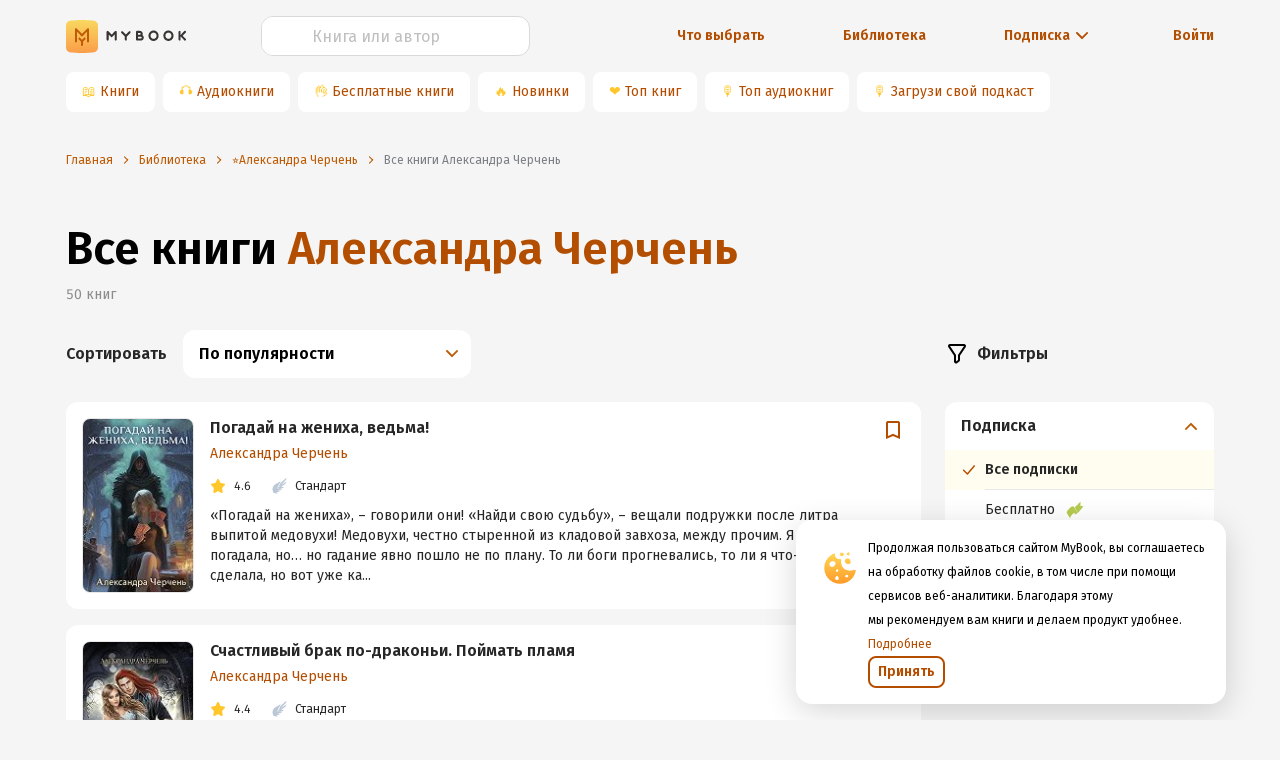

--- FILE ---
content_type: text/html; charset=utf-8
request_url: https://mybook.ru/author/aleksandra-cherchen/books/
body_size: 70879
content:
<!DOCTYPE html><html lang="ru"><head><link rel="apple-touch-icon" sizes="180x180" href="https://i3.mybook.io/next/favicons/apple-touch-icon.png"/><link rel="icon" type="image/png" sizes="48x48" href="https://i2.mybook.io/next/favicons/favicon-48x48.png"/><link rel="icon" type="image/png" sizes="32x32" href="https://i2.mybook.io/next/favicons/favicon-32x32.png"/><link rel="icon" type="image/png" sizes="16x16" href="https://i3.mybook.io/next/favicons/favicon-16x16.png"/><link rel="manifest" href="https://i1.mybook.io/static/rebook/manifest/yandex.json"/><link rel="preconnect" href="https://fonts.gstatic.com" crossorigin /><meta charSet="utf-8"/><meta name="msapplication-TileColor" content="#fec41f"/><meta name="msapplication-TileImage" content="https://i2.mybook.io/next/favicons/mstile-144x144.png"/><meta name="msapplication-config" content="/next/favicons/browserconfig.xml"/><meta name="theme-color" content="#fec41f"/><meta name="apple-itunes-app" content="app-id=556540446, affiliate-data=10lJ3S"/><meta name="google-play-app" content="app-id=ru.mybook"/><meta name="format-detection" content="telephone=no"/><meta property="fb:app_id" content="129964370450564"/><meta name="viewport" content="width=device-width, initial-scale=1.0, maximum-scale=1.0, user-scalable=0"/><link rel="alternate" hrefLang="x-default" href="https://mybook.ru/author/aleksandra-cherchen/books/"/><link rel="preconnect" href="https://i1.mybook.io"/><link rel="preconnect" href="https://i2.mybook.io"/><link rel="preconnect" href="https://i3.mybook.io"/><link rel="preconnect" href="https://fonts.gstatic.com"/><link rel="canonical" href="https://mybook.ru/author/aleksandra-cherchen/books/"/><link rel="stylesheet" data-href="https://fonts.googleapis.com/css2?family=Fira+Sans:ital,wght@0,400;0,600;1,400;1,600&amp;display=swap" data-optimized-fonts="true"/><script type="application/json" fncls="fnparams-dede7cc5-15fd-4c75-a9f4-36c430ee3a99">{"f":"LITRES_BHKNHJM946NV2_BA","s":""}</script><script type="text/javascript" src="https://c.paypal.com/da/r/fb.js" defer=""></script><noscript><img src="https://c.paypal.com/v1/r/d/b/ns?f=LITRES_BHKNHJM946NV2_BA&amp;s=&amp;js=0&amp;r=1" style="display:none"/></noscript><meta name="og:site_name" content="MyBook — электронная библиотека"/><meta name="twitter:app:id:iphone" content="556540446"/><meta name="twitter:app:id:ipad" content="556540446"/><meta name="twitter:app:id:googleplay" content="ru.mybook"/><meta name="twitter:app:name:iphone" content="MyBook"/><meta name="twitter:app:name:ipad" content="MyBook"/><meta name="twitter:app:name:googleplay" content="MyBook"/><meta name="twitter:card" content="app"/><title>Александра Черчень: читать и слушать книги автора. 50 популярных книг автора в электронной библиотеке MyBook.ru</title><meta name="description" content="Александра Черчень — список лучших книг автора. В электронной библиотеке MyBook можно прочитать и послушать более 941000 электронных книг и аудиокниг."/><meta name="og:title" content="Александра Черчень: читать и слушать книги автора. 50 популярных книг автора в электронной библиотеке MyBook.ru"/><meta name="og:description" content="Александра Черчень — список лучших книг автора. В электронной библиотеке MyBook можно прочитать и послушать более 941000 электронных книг и аудиокниг."/><meta name="next-head-count" content="32"/><link rel="preload" href="/_next/static/css/f6bb17c917ad1cf978b2.css" as="style"/><link rel="stylesheet" href="/_next/static/css/f6bb17c917ad1cf978b2.css" data-n-g=""/><link rel="preload" href="/_next/static/css/f439ed05ae5ad7c74f80.css" as="style"/><link rel="stylesheet" href="/_next/static/css/f439ed05ae5ad7c74f80.css" data-n-g=""/><link rel="preload" href="/_next/static/css/900c7859eaf62619902e.css" as="style"/><link rel="stylesheet" href="/_next/static/css/900c7859eaf62619902e.css" data-n-g=""/><link rel="preload" href="/_next/static/css/c5f7f6732434cc4c429f.css" as="style"/><link rel="stylesheet" href="/_next/static/css/c5f7f6732434cc4c429f.css" data-n-g=""/><link rel="preload" href="/_next/static/css/007fa6be40a77b6357b1.css" as="style"/><link rel="stylesheet" href="/_next/static/css/007fa6be40a77b6357b1.css" data-n-g=""/><link rel="preload" href="/_next/static/css/15aa12bf85d9b9b46653.css" as="style"/><link rel="stylesheet" href="/_next/static/css/15aa12bf85d9b9b46653.css" data-n-g=""/><link rel="preload" href="/_next/static/css/aa9c3b166ae4e271751f.css" as="style"/><link rel="stylesheet" href="/_next/static/css/aa9c3b166ae4e271751f.css" data-n-g=""/><link rel="preload" href="/_next/static/css/9d7cdfee6f52d7b5c962.css" as="style"/><link rel="stylesheet" href="/_next/static/css/9d7cdfee6f52d7b5c962.css" data-n-p=""/><noscript data-n-css=""></noscript><script defer="" nomodule="" src="/_next/static/chunks/polyfills-a40ef1678bae11e696dba45124eadd70.js"></script><script src="/_next/static/chunks/webpack-3cabbf5756ca8b8787de.js" defer=""></script><script src="/_next/static/chunks/framework.1d9261174c39906232b1.js" defer=""></script><script src="/_next/static/chunks/89c5a9c977df3f7d786c3f117bf140989060505a.9445cd1eb65805467ecb.js" defer=""></script><script src="/_next/static/chunks/22bda1db43bd41c8abf533ff9f6b7a8e4472e2bf.6c121c3efb637c905773.js" defer=""></script><script src="/_next/static/chunks/main-0d5c4b2879ef13179d18.js" defer=""></script><script src="/_next/static/chunks/a98735232f57ef1581c47d0fa3dd7ade088652ca.c27cabd1988ffe63fca6.js" defer=""></script><script src="/_next/static/chunks/97e9dca38e1e72ce96d4b1c41b49fb3c6d946949.3f11a049b3d589cd7031.js" defer=""></script><script src="/_next/static/chunks/76828329399079795d9b8c666462df1f3076d35a.5b5011623382a7fadfb3.js" defer=""></script><script src="/_next/static/chunks/76828329399079795d9b8c666462df1f3076d35a_CSS.a83a6a4548b93404854d.js" defer=""></script><script src="/_next/static/chunks/57a10c7f72c590e76a0aaefcceda9c619d6db3fa_CSS.dd32408e2471bd10af40.js" defer=""></script><script src="/_next/static/chunks/57a10c7f72c590e76a0aaefcceda9c619d6db3fa.92cb51e9a832466bf3e0.js" defer=""></script><script src="/_next/static/chunks/ace45f72b5a98fad76c155a0b109895d104f7bc3.2a7f3e42f7af7b8ecc8e.js" defer=""></script><script src="/_next/static/chunks/ace45f72b5a98fad76c155a0b109895d104f7bc3_CSS.f6584926f1188e1b5b3e.js" defer=""></script><script src="/_next/static/chunks/7fc7789d696444e3f568f00bc9b6a55d279361ab.5bbe746b6f3b423c05a2.js" defer=""></script><script src="/_next/static/chunks/ce6296c9bb2d4c93550ee44fcfdf74727cc416e2.1f6d76fbdd17cf158afe.js" defer=""></script><script src="/_next/static/chunks/a5f6e1f753510c1897e26b6d97c71a1fb94463b1.e78088de586b40263a43.js" defer=""></script><script src="/_next/static/chunks/a5209b778e874693ac349ca378c4c386b95be631.4e8a36859c1a933616df.js" defer=""></script><script src="/_next/static/chunks/4871c2417edfb14d088cb4f1179b5a1b6f1aa23e.8f134b82a8452b872a50.js" defer=""></script><script src="/_next/static/chunks/ce7e98916f69c869ad8c77dff13453b0062181ff.481a011b74d2e998aefe.js" defer=""></script><script src="/_next/static/chunks/54c2cff84b175a407ac3f7e8cf5e24ab4c91e095.46e65ba729ecd830e4e5.js" defer=""></script><script src="/_next/static/chunks/e2af7475ca5fccb49431036ceaf38c8b885417d4.086a648d3cf0102ca045.js" defer=""></script><script src="/_next/static/chunks/e2af7475ca5fccb49431036ceaf38c8b885417d4_CSS.32a900ab33cf3256d22d.js" defer=""></script><script src="/_next/static/chunks/1682e3323dc42c5203e625f07c7f2254ffc93139.72e0396036230c069eeb.js" defer=""></script><script src="/_next/static/chunks/f506628c0c1f10df452f367c63ba2ee9747063d4.f52fff811359115f181f.js" defer=""></script><script src="/_next/static/chunks/f506628c0c1f10df452f367c63ba2ee9747063d4_CSS.0da962408965947cb7ef.js" defer=""></script><script src="/_next/static/chunks/b4e3ec61a0340a19697cdc51596a54df3e04f405.acbd3106c072aee5cabb.js" defer=""></script><script src="/_next/static/chunks/b4e3ec61a0340a19697cdc51596a54df3e04f405_CSS.fc2a5302c9cb8242e63a.js" defer=""></script><script src="/_next/static/chunks/pages/_app-4369190e96c48271cd14.js" defer=""></script><script src="/_next/static/chunks/a4c92b5b.db14648e8d1ab13561c2.js" defer=""></script><script src="/_next/static/chunks/c290fa95c742455dadf4baf28301e9a46e55b88e.e72861ac0d339b3fb7fc.js" defer=""></script><script src="/_next/static/chunks/1fd73b8697ea0c21614acdcfc1819ba3025582fd.761d60e9ad913192f431.js" defer=""></script><script src="/_next/static/chunks/19544f1818e83f6a57634ceed1a9372e54c6dbfc.f33936ceb34dc452fbee.js" defer=""></script><script src="/_next/static/chunks/82ca9c18247f17193042d1be569ee44af22545e5.0a2bb2c87b1f66717a5b.js" defer=""></script><script src="/_next/static/chunks/pages/author/%5Bauthor%5D/books-cb71e1cd97682659754b.js" defer=""></script><script src="/_next/static/-a8UjMx1BPpaLoOBL7wcE/_buildManifest.js" defer=""></script><script src="/_next/static/-a8UjMx1BPpaLoOBL7wcE/_ssgManifest.js" defer=""></script><style data-styled="" data-styled-version="5.2.1">.gUKDCi{text-align:inherit;margin:0;padding:0;color:#000000;font-weight:600;font-size:30px;line-height:38px;}/*!sc*/
@media (min-width:768px){.gUKDCi{font-size:38px;line-height:46px;}}/*!sc*/
@media (min-width:1136px){.gUKDCi{font-size:46px;line-height:54px;}}/*!sc*/
data-styled.g138[id="lnjchu-0"]{content:"gUKDCi,"}/*!sc*/
.hhskLb{margin:0;text-align:inherit;color:#262626;font-weight:400;font-size:16px;line-height:24px;font-weight:600;}/*!sc*/
.fkvOUV{margin:0;text-align:inherit;color:#262626;font-size:14px;font-weight:400;line-height:24px;font-weight:600;}/*!sc*/
.dPgoNf{margin:0;text-align:inherit;color:#262626;font-size:14px;font-weight:400;line-height:24px;}/*!sc*/
.kgTBVx{margin:0;text-align:inherit;color:#262626;font-size:12px;font-weight:400;line-height:20px;}/*!sc*/
data-styled.g139[id="lnjchu-1"]{content:"hhskLb,fkvOUV,dPgoNf,kgTBVx,"}/*!sc*/
.xSFQI{display:-webkit-inline-box;display:-webkit-inline-flex;display:-ms-inline-flexbox;display:inline-flex;-webkit-box-pack:center;-webkit-justify-content:center;-ms-flex-pack:center;justify-content:center;-webkit-align-items:center;-webkit-box-align:center;-ms-flex-align:center;align-items:center;position:relative;font-family:'Fira Sans',sans-serif;font-weight:600;line-height:24px;outline:0;text-align:center;-webkit-transition:none;transition:none;white-space:nowrap;-webkit-user-select:none;-moz-user-select:none;-ms-user-select:none;-webkit-user-select:none;-moz-user-select:none;-ms-user-select:none;user-select:none;cursor:pointer;box-shadow:none;border:none;background:none;color:none;text-shadow:none;font-weight:600;height:32px;color:#b34d00;border-radius:8px;border:2px solid #b34d00;-webkit-transition:none;transition:none;padding:12px 16px;height:48px;border-radius:12px;border-width:2px;line-height:24px;}/*!sc*/
.xSFQI:hover,.xSFQI:focus{-webkit-transition:all 0.3s;transition:all 0.3s;box-shadow:none;border:none;background:none;}/*!sc*/
.xSFQI div{margin-left:0;}/*!sc*/
.xSFQI span{font-size:inherit;font-weight:inherit;}/*!sc*/
.xSFQI:hover{background-color:#d96500;border:2px solid #d96500;color:#FFFFFF;-webkit-transition:all 0.3s;transition:all 0.3s;}/*!sc*/
.xSFQI:hover svg{fill:#FFFFFF;}/*!sc*/
.xSFQI:hover svg path{fill:#FFFFFF;}/*!sc*/
.xSFQI:focus{background-color:unset;color:#b34d00;border:2px solid #b34d00;}/*!sc*/
.xSFQI:active{background-color:#662500;border:2px solid #662500;color:#FFFFFF;}/*!sc*/
.xSFQI:before{content:'';display:block;position:absolute;z-index:-100;top:0;left:0;width:100%;height:100%;opacity:0;-webkit-transition:all 0.3s;transition:all 0.3s;border-radius:8px;}/*!sc*/
.xSFQI:after{display:none;}/*!sc*/
.xSFQI.ant-btn{padding:12px 16px;}/*!sc*/
.xSFQIa.ant-btn{padding:12px 16px;}/*!sc*/
data-styled.g140[id="sc-1t4pdxh-0"]{content:"xSFQI,"}/*!sc*/
.loSbQE{width:16px;height:16px;-webkit-flex:none;-ms-flex:none;flex:none;}/*!sc*/
.loBvUU{width:24px;height:24px;-webkit-flex:none;-ms-flex:none;flex:none;}/*!sc*/
data-styled.g142[id="sc-4mowbd-0"]{content:"loSbQE,loBvUU,"}/*!sc*/
.fHecCV{width:100%;height:40px;}/*!sc*/
.fHecCV .ant-input-affix-wrapper-focused{border:1px solid #ffc72c;}/*!sc*/
.fHecCV .ant-input-suffix{margin:0;}/*!sc*/
.fHecCV .ant-input-suffix > span > svg{width:16px;height:16px;margin-left:4px;margin-right:4px;fill:#b34d00;}/*!sc*/
.fHecCV .ant-input-affix-wrapper > input.ant-input{padding:4px 12px;}/*!sc*/
.fHecCV .ant-input-affix-wrapper{padding:0;}/*!sc*/
.fHecCV input:-webkit-autofill,.fHecCV input:-webkit-autofill:hover,.fHecCV input:-webkit-autofill:focus,.fHecCV input:-webkit-autofill:active{-webkit-box-shadow:0 0 0 30px white inset !important;}/*!sc*/
.fHecCV input.ant-form-item-has-error.ant-input{background-color:#fff2e6 !important;}/*!sc*/
data-styled.g144[id="iomc1-0"]{content:"fHecCV,"}/*!sc*/
.jNVQYf{height:40px;border-radius:12px;color:#000000;caret-color:#b34d00;overflow:hidden;background-color:#FFFFFF;border:1px solid #D9D9D9;}/*!sc*/
.jNVQYf:focus-within,.jNVQYf:focus{box-shadow:unset !important;outline:none;}/*!sc*/
.jNVQYf::selection{background-color:textHighlight;color:inputDefault;}/*!sc*/
.jNVQYf::-webkit-input-placeholder{text-align:left;}/*!sc*/
.jNVQYf::-moz-placeholder{text-align:left;}/*!sc*/
.jNVQYf:-ms-input-placeholder{text-align:left;}/*!sc*/
.jNVQYf::placeholder{text-align:left;}/*!sc*/
.jNVQYf input{font-size:16px;}/*!sc*/
.jNVQYf input::-webkit-input-placeholder{text-align:center;font-size:16px;line-height:24px;color:#BFBFBF;}/*!sc*/
.jNVQYf input::-moz-placeholder{text-align:center;font-size:16px;line-height:24px;color:#BFBFBF;}/*!sc*/
.jNVQYf input:-ms-input-placeholder{text-align:center;font-size:16px;line-height:24px;color:#BFBFBF;}/*!sc*/
.jNVQYf input::placeholder{text-align:center;font-size:16px;line-height:24px;color:#BFBFBF;}/*!sc*/
.jNVQYf .ant-input-suffix{padding-right:12px;}/*!sc*/
.jNVQYf::selection{background-color:textHighlight;color:inputDefault;}/*!sc*/
data-styled.g145[id="iomc1-1"]{content:"jNVQYf,"}/*!sc*/
.kqHmvk{color:initial;background-color:transparent;outline:none;cursor:pointer;-webkit-transition:none;transition:none;}/*!sc*/
.kqHmvk:hover{color:initial;background-color:transparent;outline:none;cursor:pointer;-webkit-transition:none;transition:none;}/*!sc*/
data-styled.g150[id="sc-1d6jzvx-0"]{content:"kqHmvk,"}/*!sc*/
.fZFkVd{display:-webkit-inline-box;display:-webkit-inline-flex;display:-ms-inline-flexbox;display:inline-flex;-webkit-box-pack:center;-webkit-justify-content:center;-ms-flex-pack:center;justify-content:center;-webkit-align-items:center;-webkit-box-align:center;-ms-flex-align:center;align-items:center;cursor:pointer;}/*!sc*/
.fZFkVd:hover svg{fill:#d96500;}/*!sc*/
data-styled.g151[id="dey4wx-0"]{content:"fZFkVd,"}/*!sc*/
.jVKkXg{line-height:22px;font-weight:400;font-size:14px;color:#b34d00;}/*!sc*/
@media (min-width:768px){.jVKkXg{display:block;}}/*!sc*/
.jVKkXg:focus,.jVKkXg:hover{color:#d96500;}/*!sc*/
.jVKkXg:active{color:#662500;}/*!sc*/
data-styled.g152[id="dey4wx-1"]{content:"jVKkXg,"}/*!sc*/
.hhlDoc{margin-left:4px;display:-webkit-box;display:-webkit-flex;display:-ms-flexbox;display:flex;-webkit-box-pack:center;-webkit-justify-content:center;-ms-flex-pack:center;justify-content:center;-webkit-align-items:center;-webkit-box-align:center;-ms-flex-align:center;align-items:center;}/*!sc*/
.hhlDoc > div{display:-webkit-box;display:-webkit-flex;display:-ms-flexbox;display:flex;}/*!sc*/
data-styled.g153[id="dey4wx-2"]{content:"hhlDoc,"}/*!sc*/
.clDTix{margin-left:8px;}/*!sc*/
data-styled.g154[id="dey4wx-3"]{content:"clDTix,"}/*!sc*/
.hoKjgu{margin-top:16px;margin-bottom:16px;}/*!sc*/
.dsNpLo{margin-top:0;margin-bottom:24px;}/*!sc*/
.gFPQgy{margin-top:4px;margin-bottom:8px;}/*!sc*/
.bkolKJ{margin-top:0;margin-bottom:16px;}/*!sc*/
data-styled.g171[id="m4n24q-0"]{content:"hoKjgu,dsNpLo,gFPQgy,bkolKJ,"}/*!sc*/
.kArfKD{display:-webkit-box;display:-webkit-flex;display:-ms-flexbox;display:flex;-webkit-box-pack:justify;-webkit-justify-content:space-between;-ms-flex-pack:justify;justify-content:space-between;}/*!sc*/
.kArfKD a:not(:last-child){margin-right:8px;}/*!sc*/
data-styled.g177[id="sc-17n9srm-0"]{content:"kArfKD,"}/*!sc*/
.hBmJFj{background-image:url("/next/assets/AppButtons/google-play-badge-ru.png");width:121px;height:32px;background-position:-8px -8px;background-size:cover;background-repeat:no-repeat;}/*!sc*/
data-styled.g179[id="sc-17n9srm-2"]{content:"hBmJFj,"}/*!sc*/
.cwfGFk{display:-webkit-box;display:-webkit-flex;display:-ms-flexbox;display:flex;-webkit-align-items:center;-webkit-box-align:center;-ms-flex-align:center;align-items:center;-webkit-box-pack:center;-webkit-justify-content:center;-ms-flex-pack:center;justify-content:center;height:40px;margin-right:8px;border-radius:8px;background-color:#ffffff;white-space:nowrap;}/*!sc*/
@media (max-width:768px){.cwfGFk{margin-bottom:8px;box-shadow:0 8px 10px -10px rgba(0,0,0,0.5);}}/*!sc*/
.cwfGFk a{display:-webkit-box;display:-webkit-flex;display:-ms-flexbox;display:flex;-webkit-align-items:center;-webkit-box-align:center;-ms-flex-align:center;align-items:center;-webkit-box-pack:center;-webkit-justify-content:center;-ms-flex-pack:center;justify-content:center;width:100%;height:100%;padding:8px 16px 8px 4px;}/*!sc*/
.cwfGFk span{color:#ffc72c;padding-left:16px;}/*!sc*/
data-styled.g181[id="sc-11opvrg-0"]{content:"cwfGFk,"}/*!sc*/
.bbLjMy{display:-webkit-box;display:-webkit-flex;display:-ms-flexbox;display:flex;overflow:scroll;height:48px;-webkit-scrollbar-width:none;-moz-scrollbar-width:none;-ms-scrollbar-width:none;scrollbar-width:none;-ms-overflow-style:none;}/*!sc*/
.bbLjMy::-webkit-scrollbar{display:none;}/*!sc*/
data-styled.g182[id="p6fzo0-0"]{content:"bbLjMy,"}/*!sc*/
.ciNWNX{text-align:center;white-space:nowrap;margin:24px 0 16px;}/*!sc*/
.ciNWNX a{font-style:normal;font-weight:600;font-size:14px;line-height:20px;margin:auto;}/*!sc*/
.ciNWNX a div > div,.ciNWNX a span{color:inherit;}/*!sc*/
.ciNWNX a div > div:hover,.ciNWNX a span:hover{color:#d96500;}/*!sc*/
.ciNWNX:first-child{text-align:left;}/*!sc*/
@media (min-width:768px){.ciNWNX{margin:unset;}.ciNWNX:first-child{text-align:center;}}/*!sc*/
data-styled.g183[id="q5qmdh-0"]{content:"ciNWNX,"}/*!sc*/
.cSqYU{display:-webkit-box;display:-webkit-flex;display:-ms-flexbox;display:flex;-webkit-align-items:center;-webkit-box-align:center;-ms-flex-align:center;align-items:center;white-space:nowrap;font-style:normal;font-weight:600;font-size:14px;line-height:20px;color:#b34d00;cursor:pointer;margin:24px 0 16px;text-align:right;-webkit-box-pack:end;-webkit-justify-content:flex-end;-ms-flex-pack:end;justify-content:flex-end;}/*!sc*/
@media (min-width:768px){.cSqYU{margin:unset;text-align:center;-webkit-box-pack:center;-webkit-justify-content:center;-ms-flex-pack:center;justify-content:center;}}/*!sc*/
data-styled.g184[id="q5qmdh-1"]{content:"cSqYU,"}/*!sc*/
.hGSYgH{display:-webkit-box;display:-webkit-flex;display:-ms-flexbox;display:flex;-webkit-align-items:center;-webkit-box-align:center;-ms-flex-align:center;align-items:center;-webkit-box-pack:center;-webkit-justify-content:center;-ms-flex-pack:center;justify-content:center;}/*!sc*/
.hGSYgH div{display:-webkit-box;display:-webkit-flex;display:-ms-flexbox;display:flex;-webkit-box-pack:center;-webkit-justify-content:center;-ms-flex-pack:center;justify-content:center;-webkit-align-items:center;-webkit-box-align:center;-ms-flex-align:center;align-items:center;margin-left:4px;-webkit-transition:-webkit-transform 0.2s ease-in-out;-webkit-transition:transform 0.2s ease-in-out;transition:transform 0.2s ease-in-out;-webkit-transform:rotate(90deg);-ms-transform:rotate(90deg);transform:rotate(90deg);}/*!sc*/
.hGSYgH div svg{fill:#b34d00;}/*!sc*/
data-styled.g187[id="q5qmdh-4"]{content:"hGSYgH,"}/*!sc*/
.jeOLNX{display:-webkit-box;display:-webkit-flex;display:-ms-flexbox;display:flex;-webkit-align-items:center;-webkit-box-align:center;-ms-flex-align:center;align-items:center;height:100%;}/*!sc*/
.jeOLNX > a{display:-webkit-box;display:-webkit-flex;display:-ms-flexbox;display:flex;}/*!sc*/
.jeOLNX > a > svg{margin:auto 0;}/*!sc*/
.jeOLNX > a > svg:last-child{margin-left:8px;}/*!sc*/
data-styled.g188[id="sc-8xsh67-0"]{content:"jeOLNX,"}/*!sc*/
.jkZZFw{display:-webkit-box;display:-webkit-flex;display:-ms-flexbox;display:flex;margin:auto 0;margin-left:8px;}/*!sc*/
@media (max-width:768px){.jkZZFw{display:none;}}/*!sc*/
data-styled.g189[id="sc-8xsh67-1"]{content:"jkZZFw,"}/*!sc*/
.fArYuf{display:-webkit-box;display:-webkit-flex;display:-ms-flexbox;display:flex;-webkit-align-items:center;-webkit-box-align:center;-ms-flex-align:center;align-items:center;width:100%;background-color:none;}/*!sc*/
data-styled.g190[id="sc-1pw4b2o-0"]{content:"fArYuf,"}/*!sc*/
.eGwHbJ{width:100%;margin:0;}/*!sc*/
@media (min-width:768px){.eGwHbJ{margin:16px 0;}}/*!sc*/
@media (min-width:1024px){.eGwHbJ{margin:0;}}/*!sc*/
data-styled.g191[id="sc-1pw4b2o-1"]{content:"eGwHbJ,"}/*!sc*/
.cbQjxx{height:60px;position:relative;}/*!sc*/
.cbQjxx picture:empty{width:100%;min-height:60px;border-radius:8px;margin-right:16px;background-color:#FAFAFA;}/*!sc*/
.cbQjxx img{height:100%;width:100%;object-fit:cover;}/*!sc*/
.fvWzhc{height:px;position:relative;width:112px;}/*!sc*/
.fvWzhc picture:empty{width:100%;min-height:176px;border-radius:8px;margin-right:16px;background-color:#FAFAFA;}/*!sc*/
.fvWzhc img{height:100%;width:100%;object-fit:cover;}/*!sc*/
data-styled.g193[id="hh1ehr-0"]{content:"cbQjxx,fvWzhc,"}/*!sc*/
.jfaJkJ{display:-webkit-box;display:-webkit-flex;display:-ms-flexbox;display:flex;-webkit-box-pack:end;-webkit-justify-content:flex-end;-ms-flex-pack:end;justify-content:flex-end;}/*!sc*/
data-styled.g203[id="sc-1au9i1l-0"]{content:"jfaJkJ,"}/*!sc*/
.gQNwbl{font-style:normal;font-weight:600;font-size:14px;line-height:24px;}/*!sc*/
data-styled.g221[id="sc-1au9i1l-18"]{content:"gQNwbl,"}/*!sc*/
.kajJNo{display:block;width:100%;}/*!sc*/
data-styled.g228[id="sc-1tzmkz8-0"]{content:"kajJNo,"}/*!sc*/
.gBJyfM{width:100%;display:-webkit-box;display:-webkit-flex;display:-ms-flexbox;display:flex;-webkit-box-pack:center;-webkit-justify-content:center;-ms-flex-pack:center;justify-content:center;position:relative;}/*!sc*/
data-styled.g229[id="sc-1tzmkz8-1"]{content:"gBJyfM,"}/*!sc*/
.fUJRcd{margin:16px 0;}/*!sc*/
@media (min-width:768px){.fUJRcd{margin-bottom:0;}}/*!sc*/
@media (min-width:1024px){.fUJRcd{margin-bottom:16px;}}/*!sc*/
data-styled.g230[id="sc-1tzmkz8-2"]{content:"fUJRcd,"}/*!sc*/
.hMUKxU{width:100%;max-width:1180px;padding:0 16px;}/*!sc*/
data-styled.g231[id="sc-1tzmkz8-3"]{content:"hMUKxU,"}/*!sc*/
.cMTltI{display:-webkit-box;display:-webkit-flex;display:-ms-flexbox;display:flex;-webkit-box-pack:end;-webkit-justify-content:flex-end;-ms-flex-pack:end;justify-content:flex-end;}/*!sc*/
.cMTltI:last-child{-webkit-box-pack:center;-webkit-justify-content:center;-ms-flex-pack:center;justify-content:center;}/*!sc*/
.cMTltI svg{color:#BE5B04;}/*!sc*/
.cMTltI a > div > div{color:#BE5B04;}/*!sc*/
data-styled.g232[id="sc-1tzmkz8-4"]{content:"cMTltI,"}/*!sc*/
.dKQIzz{min-height:60px;display:none;-webkit-box-pack:center;-webkit-justify-content:center;-ms-flex-pack:center;justify-content:center;overflow:hidden;}/*!sc*/
@media (min-width:414px){.dKQIzz{overflow:auto;}}/*!sc*/
.dKQIzz picture{margin:0 auto;}/*!sc*/
.dKQIzz picture img{height:100%;}/*!sc*/
data-styled.g234[id="axr9cx-0"]{content:"dKQIzz,"}/*!sc*/
.emTtBH{list-style:none;padding:0 16px;height:48px;display:-webkit-box;display:-webkit-flex;display:-ms-flexbox;display:flex;-webkit-align-items:center;-webkit-box-align:center;-ms-flex-align:center;align-items:center;width:100%;max-width:1180px;min-width:320px;}/*!sc*/
data-styled.g240[id="si90kn-0"]{content:"emTtBH,"}/*!sc*/
.gnflGp{display:none;font-size:12px;line-height:16px;color:#be5b04;}/*!sc*/
.gnflGp.last{display:inline;}/*!sc*/
.gnflGp:first-letter{text-transform:uppercase;}/*!sc*/
.gnflGp.last{display:inline;}/*!sc*/
.gnflGp > a{display:inline;width:unset;-webkit-order:2;-ms-flex-order:2;order:2;color:#be5b04;cursor:pointer;}/*!sc*/
@media (min-width:768px){.gnflGp{display:-webkit-box;display:-webkit-flex;display:-ms-flexbox;display:flex;-webkit-align-items:center;-webkit-box-align:center;-ms-flex-align:center;align-items:center;text-overflow:ellipsis;white-space:nowrap;overflow:hidden;}.gnflGp.last{display:-webkit-box;display:-webkit-flex;display:-ms-flexbox;display:flex;}.gnflGp > a{display:block;-webkit-order:0;-ms-flex-order:0;order:0;color:#be5b04;cursor:pointer;text-overflow:ellipsis;white-space:nowrap;overflow:hidden;}}/*!sc*/
data-styled.g241[id="si90kn-1"]{content:"gnflGp,"}/*!sc*/
.eaibrr{cursor:initial;color:#7c7f84;display:none;}/*!sc*/
@media (min-width:768px){.eaibrr{display:block;}}/*!sc*/
data-styled.g242[id="si90kn-2"]{content:"eaibrr,"}/*!sc*/
.eGUBRV{display:inline-block;width:10px;height:10px;margin:3px 8px 0 0;-webkit-transform-origin:center center;-ms-transform-origin:center center;transform-origin:center center;background-image:url([data-uri]);vertical-align:middle;background-size:cover;float:left;}/*!sc*/
@media (min-width:768px){.eGUBRV{margin:0 8px;-webkit-transform:rotate(180deg);-ms-transform:rotate(180deg);transform:rotate(180deg);float:inherit;}}/*!sc*/
data-styled.g243[id="si90kn-3"]{content:"eGUBRV,"}/*!sc*/
.hYqYfq{max-width:1180px;width:100%;margin:0 auto;padding:0 16px;}/*!sc*/
data-styled.g244[id="hf8eib-0"]{content:"hYqYfq,"}/*!sc*/
.klNHOe{width:100%;display:-webkit-box;display:-webkit-flex;display:-ms-flexbox;display:flex;-webkit-box-pack:center;-webkit-justify-content:center;-ms-flex-pack:center;justify-content:center;}/*!sc*/
data-styled.g245[id="hf8eib-1"]{content:"klNHOe,"}/*!sc*/
.ctQPHM{padding:32px 0 32px;background:white;}/*!sc*/
@media screen and (max-width:768px){.ctQPHM{padding-top:30px;padding-bottom:80px;}}/*!sc*/
data-styled.g246[id="sc-18ald6q-0"]{content:"ctQPHM,"}/*!sc*/
.huGHTb{display:-webkit-box;display:-webkit-flex;display:-ms-flexbox;display:flex;}/*!sc*/
data-styled.g247[id="sc-18ald6q-1"]{content:"huGHTb,"}/*!sc*/
.bWulag{white-space:nowrap;font-size:12px;}/*!sc*/
data-styled.g248[id="sc-18ald6q-2"]{content:"bWulag,"}/*!sc*/
.hCFWqr{display:-webkit-box;display:-webkit-flex;display:-ms-flexbox;display:flex;padding:8px 0;}/*!sc*/
data-styled.g250[id="sc-18ald6q-4"]{content:"hCFWqr,"}/*!sc*/
.krsfjn{display:grid;}/*!sc*/
@media screen and (min-width:1140px){.krsfjn{grid-template-columns:1fr 1fr;display:-webkit-box;display:-webkit-flex;display:-ms-flexbox;display:flex;}}/*!sc*/
@media screen and (max-width:1140px){.krsfjn{display:-webkit-box;display:-webkit-flex;display:-ms-flexbox;display:flex;-webkit-flex-wrap:wrap;-ms-flex-wrap:wrap;flex-wrap:wrap;}}/*!sc*/
@media screen and (max-width:768px){.krsfjn:last-child .app-links-col{display:none;}}/*!sc*/
data-styled.g251[id="sc-18ald6q-5"]{content:"krsfjn,"}/*!sc*/
.bRUFDt{display:grid;grid-auto-flow:row;}/*!sc*/
@media screen and (min-width:768px){.bRUFDt{grid-template-columns:1fr 1fr;}}/*!sc*/
@media screen and (max-width:768px){.bRUFDt{display:-webkit-box;display:-webkit-flex;display:-ms-flexbox;display:flex;-webkit-flex-direction:column;-ms-flex-direction:column;flex-direction:column;width:60%;}}/*!sc*/
data-styled.g252[id="sc-18ald6q-6"]{content:"bRUFDt,"}/*!sc*/
.jaYwBw{display:-webkit-box;display:-webkit-flex;display:-ms-flexbox;display:flex;padding:8px 0;}/*!sc*/
data-styled.g253[id="sc-18ald6q-7"]{content:"jaYwBw,"}/*!sc*/
.lJJyK{margin-right:20px;}/*!sc*/
data-styled.g254[id="sc-18ald6q-8"]{content:"lJJyK,"}/*!sc*/
.izRfYT{margin-right:2px;}/*!sc*/
data-styled.g255[id="sc-18ald6q-9"]{content:"izRfYT,"}/*!sc*/
.VGaBz{padding:0;}/*!sc*/
data-styled.g256[id="sc-18ald6q-10"]{content:"VGaBz,"}/*!sc*/
.jhjswG{padding:0 0 15px 0;}/*!sc*/
data-styled.g257[id="sc-18ald6q-11"]{content:"jhjswG,"}/*!sc*/
.hAcCxV{padding:0 0 15px 0;}/*!sc*/
data-styled.g258[id="sc-18ald6q-12"]{content:"hAcCxV,"}/*!sc*/
.kTMMdR{display:-webkit-box;display:-webkit-flex;display:-ms-flexbox;display:flex;padding:8px 0;}/*!sc*/
data-styled.g259[id="sc-18ald6q-13"]{content:"kTMMdR,"}/*!sc*/
.jQsTyX{white-space:nowrap;}/*!sc*/
data-styled.g260[id="sc-18ald6q-14"]{content:"jQsTyX,"}/*!sc*/
.fDbFFK{-webkit-align-self:center;-ms-flex-item-align:center;align-self:center;}/*!sc*/
data-styled.g261[id="sc-18ald6q-15"]{content:"fDbFFK,"}/*!sc*/
.exJJw{display:-webkit-box;display:-webkit-flex;display:-ms-flexbox;display:flex;}/*!sc*/
data-styled.g263[id="sc-18ald6q-17"]{content:"exJJw,"}/*!sc*/
.JeoHn{-webkit-flex-shrink:0;-ms-flex-negative:0;flex-shrink:0;width:44px;height:14px;margin-right:16px;margin-top:8px;background-size:cover;background-repeat:no-repeat;background-position:center;background-image:url('/next/assets/Footer/visa.svg');}/*!sc*/
data-styled.g264[id="sc-18ald6q-18"]{content:"JeoHn,"}/*!sc*/
.kgmfuK{-webkit-flex-shrink:0;-ms-flex-negative:0;flex-shrink:0;width:34px;height:21px;margin-right:16px;margin-top:5.2px;margin-bottom:4px;background-size:cover;background-repeat:no-repeat;background-position:center;background-image:url('/next/assets/Footer/mastercard-symbol.svg');}/*!sc*/
data-styled.g265[id="sc-18ald6q-19"]{content:"kgmfuK,"}/*!sc*/
.itXpnp{-webkit-flex-shrink:0;-ms-flex-negative:0;flex-shrink:0;position:static;width:87.23px;height:21px;margin:5px 14px;background-size:cover;background-repeat:no-repeat;background-position:center;background-image:url('/next/assets/Footer/pay-pal.svg');}/*!sc*/
data-styled.g266[id="sc-18ald6q-20"]{content:"itXpnp,"}/*!sc*/
.lhVqAO{-webkit-flex-shrink:0;-ms-flex-negative:0;flex-shrink:0;width:49px;height:14px;margin:8px 1px;background-size:cover;background-repeat:no-repeat;background-position:center;background-image:url('/next/assets/Footer/mir-card.svg');}/*!sc*/
data-styled.g267[id="sc-18ald6q-21"]{content:"lhVqAO,"}/*!sc*/
.eFLdbX{background:#fff7e6;padding-bottom:32px;}/*!sc*/
@media (min-width:1024px){.eFLdbX{padding-bottom:32px;}}/*!sc*/
data-styled.g268[id="dgsb4t-0"]{content:"eFLdbX,"}/*!sc*/
.eWwKqw{padding-top:1px;margin-left:26px;}/*!sc*/
data-styled.g269[id="dgsb4t-1"]{content:"eWwKqw,"}/*!sc*/
.bdfoZe{margin:8px 0;font-size:16px;line-height:1.5em;color:#000000;z-index:1;margin-top:40px;font-weight:600;}/*!sc*/
data-styled.g272[id="dgsb4t-4"]{content:"bdfoZe,"}/*!sc*/
.hRdDjr{padding:4px 0;}/*!sc*/
data-styled.g273[id="dgsb4t-5"]{content:"hRdDjr,"}/*!sc*/
.hlRpF{display:grid;grid-auto-flow:row;}/*!sc*/
@media screen and (min-width:1140px){.hlRpF{grid-template-columns:1fr 1fr 1fr;}}/*!sc*/
@media screen and (max-width:1140px){.hlRpF{grid-template-columns:1fr 1fr;}}/*!sc*/
@media screen and (max-width:768px){.hlRpF{grid-template-columns:1fr;}}/*!sc*/
data-styled.g275[id="dgsb4t-7"]{content:"hlRpF,"}/*!sc*/
.ddaxMH{margin-top:auto;}/*!sc*/
data-styled.g276[id="sc-3r261h-0"]{content:"ddaxMH,"}/*!sc*/
.gpMNuT{display:-webkit-box;display:-webkit-flex;display:-ms-flexbox;display:flex;-webkit-flex-direction:column;-ms-flex-direction:column;flex-direction:column;width:100%;height:100%;}/*!sc*/
data-styled.g300[id="sc-121k7ak-0"]{content:"gpMNuT,"}/*!sc*/
.idoTYd{border-radius:8px;overflow:hidden;display:-webkit-box;display:-webkit-flex;display:-ms-flexbox;display:flex;-webkit-box-pack:center;-webkit-justify-content:center;-ms-flex-pack:center;justify-content:center;-webkit-align-items:center;-webkit-box-align:center;-ms-flex-align:center;align-items:center;border:1px solid;border-color:#E8E8E8;background-color:#FAFAFA;min-height:70px;}/*!sc*/
.idoTYd picture:empty{min-width:125px;min-height:70px;border-radius:8px;background-color:#FAFAFA;}/*!sc*/
data-styled.g307[id="sc-13ocwik-0"]{content:"idoTYd,"}/*!sc*/
.hRWuUu{display:-webkit-box;display:-webkit-flex;display:-ms-flexbox;display:flex;-webkit-align-items:center;-webkit-box-align:center;-ms-flex-align:center;align-items:center;font-size:16px;font-weight:600;line-height:20px;text-align:left;color:#000;width:-webkit-fit-content;width:-moz-fit-content;width:fit-content;}/*!sc*/
data-styled.g308[id="sc-1vvnv6o-0"]{content:"hRWuUu,"}/*!sc*/
.hTOIIb{margin-left:8px;}/*!sc*/
data-styled.g311[id="sc-1vvnv6o-3"]{content:"hTOIIb,"}/*!sc*/
.goYpPi{width:-webkit-fit-content;width:-moz-fit-content;width:fit-content;display:-webkit-box;display:-webkit-flex;display:-ms-flexbox;display:flex;-webkit-box-pack:center;-webkit-justify-content:center;-ms-flex-pack:center;justify-content:center;-webkit-align-items:center;-webkit-box-align:center;-ms-flex-align:center;align-items:center;color:#8C8C8C;font-size:14px;font-weight:400;line-height:22px;}/*!sc*/
.goYpPi b{height:16px;line-height:17px;font-weight:600;margin-left:4px;}/*!sc*/
.goYpPi strong{font-weight:600;line-height:20px;color:#000000;}/*!sc*/
data-styled.g325[id="sc-1s4c57r-0"]{content:"goYpPi,"}/*!sc*/
.cuyEZA{height:24px;border-radius:6px;display:-webkit-box;display:-webkit-flex;display:-ms-flexbox;display:flex;-webkit-align-items:center;-webkit-box-align:center;-ms-flex-align:center;align-items:center;}/*!sc*/
data-styled.g653[id="sc-3u14ee-0"]{content:"cuyEZA,"}/*!sc*/
.OSKeK{margin-left:4px;}/*!sc*/
data-styled.g654[id="sc-3u14ee-1"]{content:"OSKeK,"}/*!sc*/
.eTYbUD{display:-webkit-box;display:-webkit-flex;display:-ms-flexbox;display:flex;}/*!sc*/
data-styled.g655[id="sc-1v96hyo-0"]{content:"eTYbUD,"}/*!sc*/
.bNNLDW{margin-right:16px;}/*!sc*/
data-styled.g656[id="sc-1v96hyo-1"]{content:"bNNLDW,"}/*!sc*/
.kDlNtD{cursor:pointer;}/*!sc*/
data-styled.g697[id="sc-1q871hl-0"]{content:"kDlNtD,"}/*!sc*/
.iJwsmp{padding:16px;background-color:#FFFFFF;margin-bottom:16px;border-radius:12px;display:-webkit-box;display:-webkit-flex;display:-ms-flexbox;display:flex;width:100%;position:relative;}/*!sc*/
data-styled.g698[id="e4xwgl-0"]{content:"iJwsmp,"}/*!sc*/
.gEQwGK{padding-right:40px;margin-left:16px;}/*!sc*/
.gEQwGK p{line-height:20px;}/*!sc*/
@media (min-width:414px){.gEQwGK{width:auto;}}/*!sc*/
data-styled.g699[id="e4xwgl-1"]{content:"gEQwGK,"}/*!sc*/
.ddgVQi{position:relative;width:76px;}/*!sc*/
@media (min-width:1024px){.ddgVQi{width:112px;}}/*!sc*/
data-styled.g701[id="e4xwgl-3"]{content:"ddgVQi,"}/*!sc*/
.dgfgnj{display:none;}/*!sc*/
@media (min-width:768px){.dgfgnj{display:block;margin-top:8px;}}/*!sc*/
data-styled.g703[id="e4xwgl-5"]{content:"dgfgnj,"}/*!sc*/
.isJnIC{position:absolute;top:16px;right:16px;}/*!sc*/
data-styled.g705[id="e4xwgl-7"]{content:"isJnIC,"}/*!sc*/
.kHdRmr{display:-webkit-box;display:-webkit-flex;display:-ms-flexbox;display:flex;width:100%;-webkit-flex-direction:row;-ms-flex-direction:row;flex-direction:row;-webkit-box-pack:end;-webkit-justify-content:flex-end;-ms-flex-pack:end;justify-content:flex-end;cursor:pointer;}/*!sc*/
@media (min-width:1024px){.kHdRmr{-webkit-flex-direction:column;-ms-flex-direction:column;flex-direction:column;-webkit-box-pack:start;-webkit-justify-content:flex-start;-ms-flex-pack:start;justify-content:flex-start;cursor:default;}}/*!sc*/
.kHdRmr .ant-badge{display:block;}/*!sc*/
.kHdRmr .ant-badge .ant-badge-dot{width:12px;height:12px;right:10px;width:12px;height:12px;right:4px;top:4px;border:1px solid #FFFFFF;background-color:#e44b03;}/*!sc*/
@media (min-width:1024px){.kHdRmr .ant-badge{display:none;}}/*!sc*/
data-styled.g706[id="sc-1oz7ss8-0"]{content:"kHdRmr,"}/*!sc*/
.eXYXmB .ant-drawer-header{padding:16px;border-bottom:unset;border-radius:unset;background-color:#E8E8E8;}/*!sc*/
.eXYXmB .ant-drawer-header .ant-drawer-close span{display:none;}/*!sc*/
.eXYXmB .ant-drawer-body{padding:0 16px 80px;background-color:#E8E8E8;}/*!sc*/
data-styled.g707[id="sc-1oz7ss8-1"]{content:"eXYXmB,"}/*!sc*/
.dRindH{display:-webkit-box;display:-webkit-flex;display:-ms-flexbox;display:flex;-webkit-box-pack:start;-webkit-justify-content:flex-start;-ms-flex-pack:start;justify-content:flex-start;-webkit-align-items:center;-webkit-box-align:center;-ms-flex-align:center;align-items:center;margin:12px 0 36px;display:none;}/*!sc*/
.dRindH > div{margin-right:8px;}/*!sc*/
@media (min-width:1024px){.dRindH{display:-webkit-box;display:-webkit-flex;display:-ms-flexbox;display:flex;}}/*!sc*/
data-styled.g709[id="sc-1oz7ss8-3"]{content:"dRindH,"}/*!sc*/
.jEKwh{-webkit-align-items:center;-webkit-box-align:center;-ms-flex-align:center;align-items:center;-webkit-box-pack:justify;-webkit-justify-content:space-between;-ms-flex-pack:justify;justify-content:space-between;max-width:125px;padding:12px;margin:0 0 24px;border-radius:12px;background-color:#FFFFFF;display:-webkit-box;display:-webkit-flex;display:-ms-flexbox;display:flex;width:48px;height:48px;}/*!sc*/
.jEKwh p{display:none;}/*!sc*/
.jEKwh > div{margin-right:unset;}/*!sc*/
@media (min-width:414px){.jEKwh{width:auto;height:auto;}.jEKwh p{display:block;}.jEKwh > div{margin-right:8px;}}/*!sc*/
@media (min-width:1024px){.jEKwh{display:none;}}/*!sc*/
data-styled.g710[id="sc-1oz7ss8-4"]{content:"jEKwh,"}/*!sc*/
.gNyLEX{display:none;}/*!sc*/
@media (min-width:1024px){.gNyLEX{display:block;}}/*!sc*/
data-styled.g711[id="sc-1oz7ss8-5"]{content:"gNyLEX,"}/*!sc*/
.JqVBX{border:unset;background-color:#FFFFFF;border-radius:12px;overflow:hidden;margin-bottom:16px;}/*!sc*/
.JqVBX:last-child{margin-bottom:0;}/*!sc*/
.JqVBX .ant-menu-submenu-title{display:-webkit-box;display:-webkit-flex;display:-ms-flexbox;display:flex;-webkit-align-items:center;-webkit-box-align:center;-ms-flex-align:center;align-items:center;height:100% !important;padding:0 16px !important;margin:0;}/*!sc*/
.JqVBX .ant-menu-submenu-title:hover{color:#000000;background-color:#fff7e6;}/*!sc*/
.JqVBX .ant-menu-submenu-title:active{background-color:#ffdda3;}/*!sc*/
.JqVBX .ant-menu-submenu-title .ant-menu-submenu-arrow{display:none;opacity:0;}/*!sc*/
.JqVBX .ant-menu-submenu-selected{color:#000000;}/*!sc*/
.JqVBX .ant-menu-submenu-title[aria-expanded='true'] svg{-webkit-transform:rotate(-90deg);-ms-transform:rotate(-90deg);transform:rotate(-90deg);-webkit-transition:-webkit-transform 0.2s ease-in-out;-webkit-transition:transform 0.2s ease-in-out;transition:transform 0.2s ease-in-out;}/*!sc*/
.JqVBX .ant-menu-item{display:-webkit-box;display:-webkit-flex;display:-ms-flexbox;display:flex;-webkit-align-items:center;-webkit-box-align:center;-ms-flex-align:center;align-items:center;padding:0 0 0 16px !important;margin:0 !important;background-color:#FFFFFF;color:#000000;}/*!sc*/
.JqVBX .ant-menu-item svg:first-child{margin-right:8px;}/*!sc*/
.JqVBX .ant-menu-item svg:last-child{margin-left:8px;}/*!sc*/
.JqVBX .ant-menu-item:last-child span > div{border-bottom:unset;}/*!sc*/
.JqVBX .ant-menu-item:after,.JqVBX .ant-menu-item:before{border-right:unset;}/*!sc*/
.JqVBX .ant-menu-item:hover{color:#000000;background-color:#fff7e6;}/*!sc*/
.JqVBX .ant-menu-item:active{background-color:#ffdda3;}/*!sc*/
.JqVBX .ant-menu-item-selected{font-weight:600;}/*!sc*/
.JqVBX .ant-menu-item-selected:after,.JqVBX .ant-menu-item-selected:before{border-right:unset;}/*!sc*/
.JqVBX button{width:calc(100% - 32px);max-width:238px;min-width:198px;margin:12px 16px;-webkit-animation:lbWRkT 0.8s ease-in-out;animation:lbWRkT 0.8s ease-in-out;}/*!sc*/
data-styled.g712[id="sc-1oz7ss8-6"]{content:"JqVBX,"}/*!sc*/
.gHgOoU{display:-webkit-box;display:-webkit-flex;display:-ms-flexbox;display:flex;-webkit-align-items:center;-webkit-box-align:center;-ms-flex-align:center;align-items:center;-webkit-box-pack:justify;-webkit-justify-content:space-between;-ms-flex-pack:justify;justify-content:space-between;width:100%;height:100%;padding:12px 0;border-bottom:unset !important;}/*!sc*/
.gHgOoU > div{display:-webkit-box;display:-webkit-flex;display:-ms-flexbox;display:flex;}/*!sc*/
.gHgOoU svg{fill:#BE5B04;-webkit-transform:rotate(90deg);-ms-transform:rotate(90deg);transform:rotate(90deg);-webkit-transition:-webkit-transform 0.2s ease-in-out;-webkit-transition:transform 0.2s ease-in-out;transition:transform 0.2s ease-in-out;}/*!sc*/
data-styled.g714[id="sc-1oz7ss8-8"]{content:"gHgOoU,"}/*!sc*/
.jwCjpx{display:-webkit-box;display:-webkit-flex;display:-ms-flexbox;display:flex;-webkit-align-items:center;-webkit-box-align:center;-ms-flex-align:center;align-items:center;width:100%;}/*!sc*/
.jwCjpx p{min-width:59px;}/*!sc*/
.kbkA-Dm{display:-webkit-box;display:-webkit-flex;display:-ms-flexbox;display:flex;-webkit-align-items:center;-webkit-box-align:center;-ms-flex-align:center;align-items:center;width:100%;}/*!sc*/
.kbkA-Dm p{min-width:69px;}/*!sc*/
.lhnObL{display:-webkit-box;display:-webkit-flex;display:-ms-flexbox;display:flex;-webkit-align-items:center;-webkit-box-align:center;-ms-flex-align:center;align-items:center;width:100%;}/*!sc*/
.lhnObL p{min-width:60px;}/*!sc*/
data-styled.g715[id="sc-1oz7ss8-9"]{content:"jwCjpx,kbkA-Dm,lhnObL,"}/*!sc*/
.SQpMX span{display:block;width:100%;height:100%;}/*!sc*/
.SQpMX span > div{display:-webkit-box;display:-webkit-flex;display:-ms-flexbox;display:flex;-webkit-align-items:center;-webkit-box-align:center;-ms-flex-align:center;align-items:center;width:100%;height:100%;border-bottom:1px solid #E8E8E8;padding:8px 0;}/*!sc*/
.SQpMX:hover{background-color:#fff7e6;}/*!sc*/
.SQpMX:active{background-color:#ffdda3;}/*!sc*/
data-styled.g716[id="sc-1oz7ss8-10"]{content:"SQpMX,"}/*!sc*/
.elwuJE{width:16px;height:16px;margin-right:8px;}/*!sc*/
.elwuJE > div{display:-webkit-box;display:-webkit-flex;display:-ms-flexbox;display:flex;}/*!sc*/
.elwuJE > div svg{margin-left:0 !important;margin-right:0 !important;}/*!sc*/
data-styled.g717[id="sc-1oz7ss8-11"]{content:"elwuJE,"}/*!sc*/
.gsQeT{width:16px;height:16px;min-width:16px;min-height:16px;margin-right:8px;}/*!sc*/
data-styled.g718[id="sc-1oz7ss8-12"]{content:"gsQeT,"}/*!sc*/
.jtZlpe > div{display:-webkit-box;display:-webkit-flex;display:-ms-flexbox;display:flex;-webkit-align-items:center;-webkit-box-align:center;-ms-flex-align:center;align-items:center;margin-bottom:24px;}/*!sc*/
.jtZlpe .ant-select{display:-webkit-box;display:-webkit-flex;display:-ms-flexbox;display:flex;-webkit-align-items:center;-webkit-box-align:center;-ms-flex-align:center;align-items:center;}/*!sc*/
.jtZlpe .ant-select-open{opacity:1 !important;color:#000000 !important;}/*!sc*/
.jtZlpe .ant-select-open .ant-select-selection-item{font-size:16px;opacity:1 !important;color:#000000 !important;font-weight:600;}/*!sc*/
.jtZlpe .ant-select-open .ant-select-arrow{width:16px;height:16px;}/*!sc*/
.jtZlpe .ant-select-open .ant-select-arrow svg{fill:#BE5B04;-webkit-transform:rotate(-90deg);-ms-transform:rotate(-90deg);transform:rotate(-90deg);-webkit-transition:-webkit-transform 0.2s ease-in-out;-webkit-transition:transform 0.2s ease-in-out;transition:transform 0.2s ease-in-out;}/*!sc*/
.jtZlpe .ant-select-dropdown{border-radius:12px !important;}/*!sc*/
.jtZlpe .ant-select-dropdown .ant-select-item,.jtZlpe .ant-select-dropdown .ant-select-item-option{min-height:40px !important;color:#000000 !important;padding:8px 16px !important;}/*!sc*/
.jtZlpe .ant-select-dropdown .ant-select-item-option-selected{font-weight:600 !important;}/*!sc*/
.jtZlpe .ant-select-dropdown .ant-select-item-option-content{height:40px !important;}/*!sc*/
.jtZlpe .ant-select-dropdown .ant-select-item-option-content .ant-select-dropdown .ant-select-item-option-content svg{display:block !important;}/*!sc*/
.jtZlpe .ant-select-dropdown .ant-select-item[aria-selected='true']{font-weight:600 !important;}/*!sc*/
.jtZlpe > div > p{display:none;margin-right:0;}/*!sc*/
@media (min-width:1024px){.jtZlpe > div > p{display:block;margin-right:16px;}}/*!sc*/
data-styled.g721[id="l4beog-0"]{content:"jtZlpe,"}/*!sc*/
.fmTYAk{width:100%;height:48px;min-width:216px;max-width:100%;width:100%;}/*!sc*/
.fmTYAk .ant-select-selector{display:-webkit-box;display:-webkit-flex;display:-ms-flexbox;display:flex;-webkit-align-items:center;-webkit-box-align:center;-ms-flex-align:center;align-items:center;height:48px !important;padding:0 16px !important;border-radius:12px !important;border:unset !important;box-shadow:unset !important;}/*!sc*/
.fmTYAk .ant-select-selector svg{display:none;opacity:0;}/*!sc*/
.fmTYAk .ant-select-selector span > div > div:first-child{display:none;}/*!sc*/
.fmTYAk .ant-select-selector .ant-select-selection-item svg{display:none !important;}/*!sc*/
.fmTYAk .ant-select-selector:hover{background-color:#fff7e6;}/*!sc*/
.fmTYAk .ant-select-selector:active{border:unset !important;background-color:#ffdda3;}/*!sc*/
.fmTYAk .ant-select-arrow{width:16px;height:16px;top:22px;}/*!sc*/
.fmTYAk .ant-select-arrow svg{fill:#BE5B04;-webkit-transform:rotate(90deg);-ms-transform:rotate(90deg);transform:rotate(90deg);-webkit-transition:-webkit-transform 0.2s ease-in-out;-webkit-transition:transform 0.2s ease-in-out;transition:transform 0.2s ease-in-out;}/*!sc*/
.fmTYAk .ant-select-selection-item{display:-webkit-box;display:-webkit-flex;display:-ms-flexbox;display:flex;-webkit-align-items:center;-webkit-box-align:center;-ms-flex-align:center;align-items:center;font-size:16px;color:#000000;font-weight:600;}/*!sc*/
.fmTYAk .ant-select-selection-item div:last-child{padding-bottom:0;border:unset;}/*!sc*/
.fmTYAk .ant-select-selection-item div:last-child span{white-space:nowrap;overflow:hidden;text-overflow:ellipsis;}/*!sc*/
@media (min-width:768px){.fmTYAk{max-width:288px;}}/*!sc*/
data-styled.g723[id="l4beog-2"]{content:"fmTYAk,"}/*!sc*/
.hTIKHj{display:-webkit-box;display:-webkit-flex;display:-ms-flexbox;display:flex;width:100%;height:100%;}/*!sc*/
.hTIKHj div:last-child{display:-webkit-box;display:-webkit-flex;display:-ms-flexbox;display:flex;-webkit-align-items:center;-webkit-box-align:center;-ms-flex-align:center;align-items:center;width:100%;height:100%;padding-bottom:8px;border-bottom:1px solid #E8E8E8;}/*!sc*/
.hTIKHj > div{margin-right:8px;}/*!sc*/
.hTIKHj svg{display:block !important;fill:#BE5B04;margin-top:4px;margin-right:8px;margin-bottom:8px;}/*!sc*/
data-styled.g725[id="l4beog-4"]{content:"hTIKHj,"}/*!sc*/
.kNIwob{display:-webkit-box;display:-webkit-flex;display:-ms-flexbox;display:flex;-webkit-flex-direction:column;-ms-flex-direction:column;flex-direction:column;width:100%;padding-bottom:40px;}/*!sc*/
data-styled.g732[id="sc-1k1lv0d-1"]{content:"kNIwob,"}/*!sc*/
.bKfpB{display:-webkit-box;display:-webkit-flex;display:-ms-flexbox;display:flex;-webkit-box-pack:justify;-webkit-justify-content:space-between;-ms-flex-pack:justify;justify-content:space-between;width:100%;}/*!sc*/
data-styled.g734[id="sc-1k1lv0d-3"]{content:"bKfpB,"}/*!sc*/
.bqpPNB{margin-right:24px;width:calc(100% - 72px);}/*!sc*/
@media (min-width:414px){.bqpPNB{width:calc(100% - 149px);}}/*!sc*/
data-styled.g735[id="sc-1k1lv0d-4"]{content:"bqpPNB,"}/*!sc*/
.ijzmfE{display:block;width:48px;}/*!sc*/
@media (min-width:414px){.ijzmfE{width:auto;}}/*!sc*/
@media (min-width:1024px){.ijzmfE{display:none;width:0px;}}/*!sc*/
data-styled.g736[id="sc-1k1lv0d-5"]{content:"ijzmfE,"}/*!sc*/
@-webkit-keyframes lbWRkT{0%{opacity:0;}100%{opacity:1;}}/*!sc*/
@keyframes lbWRkT{0%{opacity:0;}100%{opacity:1;}}/*!sc*/
data-styled.g737[id="sc-keyframes-lbWRkT"]{content:"lbWRkT,"}/*!sc*/
.hnpwd{margin-bottom:8px;margin-top:24px;}/*!sc*/
.hnpwd a > div > div{font-size:inherit;font-weight:inherit;}/*!sc*/
data-styled.g808[id="sc-1ev6al8-0"]{content:"hnpwd,"}/*!sc*/
</style><style data-href="https://fonts.googleapis.com/css2?family=Fira+Sans:ital,wght@0,400;0,600;1,400;1,600&display=swap">@font-face{font-family:'Fira Sans';font-style:italic;font-weight:400;font-display:swap;src:url(https://fonts.gstatic.com/s/firasans/v18/va9C4kDNxMZdWfMOD5VvkojN.woff) format('woff')}@font-face{font-family:'Fira Sans';font-style:italic;font-weight:600;font-display:swap;src:url(https://fonts.gstatic.com/s/firasans/v18/va9f4kDNxMZdWfMOD5VvkrAWRRf8.woff) format('woff')}@font-face{font-family:'Fira Sans';font-style:normal;font-weight:400;font-display:swap;src:url(https://fonts.gstatic.com/s/firasans/v18/va9E4kDNxMZdWfMOD5Vfkw.woff) format('woff')}@font-face{font-family:'Fira Sans';font-style:normal;font-weight:600;font-display:swap;src:url(https://fonts.gstatic.com/s/firasans/v18/va9B4kDNxMZdWfMOD5VnSKzuQg.woff) format('woff')}@font-face{font-family:'Fira Sans';font-style:italic;font-weight:400;font-display:swap;src:url(https://fonts.gstatic.com/s/firasans/v18/va9C4kDNxMZdWfMOD5VvkrjEYTLVdlTOr0s.woff2) format('woff2');unicode-range:U+0460-052F,U+1C80-1C8A,U+20B4,U+2DE0-2DFF,U+A640-A69F,U+FE2E-FE2F}@font-face{font-family:'Fira Sans';font-style:italic;font-weight:400;font-display:swap;src:url(https://fonts.gstatic.com/s/firasans/v18/va9C4kDNxMZdWfMOD5VvkrjNYTLVdlTOr0s.woff2) format('woff2');unicode-range:U+0301,U+0400-045F,U+0490-0491,U+04B0-04B1,U+2116}@font-face{font-family:'Fira Sans';font-style:italic;font-weight:400;font-display:swap;src:url(https://fonts.gstatic.com/s/firasans/v18/va9C4kDNxMZdWfMOD5VvkrjFYTLVdlTOr0s.woff2) format('woff2');unicode-range:U+1F00-1FFF}@font-face{font-family:'Fira Sans';font-style:italic;font-weight:400;font-display:swap;src:url(https://fonts.gstatic.com/s/firasans/v18/va9C4kDNxMZdWfMOD5VvkrjKYTLVdlTOr0s.woff2) format('woff2');unicode-range:U+0370-0377,U+037A-037F,U+0384-038A,U+038C,U+038E-03A1,U+03A3-03FF}@font-face{font-family:'Fira Sans';font-style:italic;font-weight:400;font-display:swap;src:url(https://fonts.gstatic.com/s/firasans/v18/va9C4kDNxMZdWfMOD5VvkrjGYTLVdlTOr0s.woff2) format('woff2');unicode-range:U+0102-0103,U+0110-0111,U+0128-0129,U+0168-0169,U+01A0-01A1,U+01AF-01B0,U+0300-0301,U+0303-0304,U+0308-0309,U+0323,U+0329,U+1EA0-1EF9,U+20AB}@font-face{font-family:'Fira Sans';font-style:italic;font-weight:400;font-display:swap;src:url(https://fonts.gstatic.com/s/firasans/v18/va9C4kDNxMZdWfMOD5VvkrjHYTLVdlTOr0s.woff2) format('woff2');unicode-range:U+0100-02BA,U+02BD-02C5,U+02C7-02CC,U+02CE-02D7,U+02DD-02FF,U+0304,U+0308,U+0329,U+1D00-1DBF,U+1E00-1E9F,U+1EF2-1EFF,U+2020,U+20A0-20AB,U+20AD-20C0,U+2113,U+2C60-2C7F,U+A720-A7FF}@font-face{font-family:'Fira Sans';font-style:italic;font-weight:400;font-display:swap;src:url(https://fonts.gstatic.com/s/firasans/v18/va9C4kDNxMZdWfMOD5VvkrjJYTLVdlTO.woff2) format('woff2');unicode-range:U+0000-00FF,U+0131,U+0152-0153,U+02BB-02BC,U+02C6,U+02DA,U+02DC,U+0304,U+0308,U+0329,U+2000-206F,U+20AC,U+2122,U+2191,U+2193,U+2212,U+2215,U+FEFF,U+FFFD}@font-face{font-family:'Fira Sans';font-style:italic;font-weight:600;font-display:swap;src:url(https://fonts.gstatic.com/s/firasans/v18/va9f4kDNxMZdWfMOD5VvkrAWRSf1VFnklULWJXg.woff2) format('woff2');unicode-range:U+0460-052F,U+1C80-1C8A,U+20B4,U+2DE0-2DFF,U+A640-A69F,U+FE2E-FE2F}@font-face{font-family:'Fira Sans';font-style:italic;font-weight:600;font-display:swap;src:url(https://fonts.gstatic.com/s/firasans/v18/va9f4kDNxMZdWfMOD5VvkrAWRSf8VFnklULWJXg.woff2) format('woff2');unicode-range:U+0301,U+0400-045F,U+0490-0491,U+04B0-04B1,U+2116}@font-face{font-family:'Fira Sans';font-style:italic;font-weight:600;font-display:swap;src:url(https://fonts.gstatic.com/s/firasans/v18/va9f4kDNxMZdWfMOD5VvkrAWRSf0VFnklULWJXg.woff2) format('woff2');unicode-range:U+1F00-1FFF}@font-face{font-family:'Fira Sans';font-style:italic;font-weight:600;font-display:swap;src:url(https://fonts.gstatic.com/s/firasans/v18/va9f4kDNxMZdWfMOD5VvkrAWRSf7VFnklULWJXg.woff2) format('woff2');unicode-range:U+0370-0377,U+037A-037F,U+0384-038A,U+038C,U+038E-03A1,U+03A3-03FF}@font-face{font-family:'Fira Sans';font-style:italic;font-weight:600;font-display:swap;src:url(https://fonts.gstatic.com/s/firasans/v18/va9f4kDNxMZdWfMOD5VvkrAWRSf3VFnklULWJXg.woff2) format('woff2');unicode-range:U+0102-0103,U+0110-0111,U+0128-0129,U+0168-0169,U+01A0-01A1,U+01AF-01B0,U+0300-0301,U+0303-0304,U+0308-0309,U+0323,U+0329,U+1EA0-1EF9,U+20AB}@font-face{font-family:'Fira Sans';font-style:italic;font-weight:600;font-display:swap;src:url(https://fonts.gstatic.com/s/firasans/v18/va9f4kDNxMZdWfMOD5VvkrAWRSf2VFnklULWJXg.woff2) format('woff2');unicode-range:U+0100-02BA,U+02BD-02C5,U+02C7-02CC,U+02CE-02D7,U+02DD-02FF,U+0304,U+0308,U+0329,U+1D00-1DBF,U+1E00-1E9F,U+1EF2-1EFF,U+2020,U+20A0-20AB,U+20AD-20C0,U+2113,U+2C60-2C7F,U+A720-A7FF}@font-face{font-family:'Fira Sans';font-style:italic;font-weight:600;font-display:swap;src:url(https://fonts.gstatic.com/s/firasans/v18/va9f4kDNxMZdWfMOD5VvkrAWRSf4VFnklULW.woff2) format('woff2');unicode-range:U+0000-00FF,U+0131,U+0152-0153,U+02BB-02BC,U+02C6,U+02DA,U+02DC,U+0304,U+0308,U+0329,U+2000-206F,U+20AC,U+2122,U+2191,U+2193,U+2212,U+2215,U+FEFF,U+FFFD}@font-face{font-family:'Fira Sans';font-style:normal;font-weight:400;font-display:swap;src:url(https://fonts.gstatic.com/s/firasans/v18/va9E4kDNxMZdWfMOD5VvmojLazX3dGTP.woff2) format('woff2');unicode-range:U+0460-052F,U+1C80-1C8A,U+20B4,U+2DE0-2DFF,U+A640-A69F,U+FE2E-FE2F}@font-face{font-family:'Fira Sans';font-style:normal;font-weight:400;font-display:swap;src:url(https://fonts.gstatic.com/s/firasans/v18/va9E4kDNxMZdWfMOD5Vvk4jLazX3dGTP.woff2) format('woff2');unicode-range:U+0301,U+0400-045F,U+0490-0491,U+04B0-04B1,U+2116}@font-face{font-family:'Fira Sans';font-style:normal;font-weight:400;font-display:swap;src:url(https://fonts.gstatic.com/s/firasans/v18/va9E4kDNxMZdWfMOD5Vvm4jLazX3dGTP.woff2) format('woff2');unicode-range:U+1F00-1FFF}@font-face{font-family:'Fira Sans';font-style:normal;font-weight:400;font-display:swap;src:url(https://fonts.gstatic.com/s/firasans/v18/va9E4kDNxMZdWfMOD5VvlIjLazX3dGTP.woff2) format('woff2');unicode-range:U+0370-0377,U+037A-037F,U+0384-038A,U+038C,U+038E-03A1,U+03A3-03FF}@font-face{font-family:'Fira Sans';font-style:normal;font-weight:400;font-display:swap;src:url(https://fonts.gstatic.com/s/firasans/v18/va9E4kDNxMZdWfMOD5VvmIjLazX3dGTP.woff2) format('woff2');unicode-range:U+0102-0103,U+0110-0111,U+0128-0129,U+0168-0169,U+01A0-01A1,U+01AF-01B0,U+0300-0301,U+0303-0304,U+0308-0309,U+0323,U+0329,U+1EA0-1EF9,U+20AB}@font-face{font-family:'Fira Sans';font-style:normal;font-weight:400;font-display:swap;src:url(https://fonts.gstatic.com/s/firasans/v18/va9E4kDNxMZdWfMOD5VvmYjLazX3dGTP.woff2) format('woff2');unicode-range:U+0100-02BA,U+02BD-02C5,U+02C7-02CC,U+02CE-02D7,U+02DD-02FF,U+0304,U+0308,U+0329,U+1D00-1DBF,U+1E00-1E9F,U+1EF2-1EFF,U+2020,U+20A0-20AB,U+20AD-20C0,U+2113,U+2C60-2C7F,U+A720-A7FF}@font-face{font-family:'Fira Sans';font-style:normal;font-weight:400;font-display:swap;src:url(https://fonts.gstatic.com/s/firasans/v18/va9E4kDNxMZdWfMOD5Vvl4jLazX3dA.woff2) format('woff2');unicode-range:U+0000-00FF,U+0131,U+0152-0153,U+02BB-02BC,U+02C6,U+02DA,U+02DC,U+0304,U+0308,U+0329,U+2000-206F,U+20AC,U+2122,U+2191,U+2193,U+2212,U+2215,U+FEFF,U+FFFD}@font-face{font-family:'Fira Sans';font-style:normal;font-weight:600;font-display:swap;src:url(https://fonts.gstatic.com/s/firasans/v18/va9B4kDNxMZdWfMOD5VnSKzeSxf6Xl7Gl3LX.woff2) format('woff2');unicode-range:U+0460-052F,U+1C80-1C8A,U+20B4,U+2DE0-2DFF,U+A640-A69F,U+FE2E-FE2F}@font-face{font-family:'Fira Sans';font-style:normal;font-weight:600;font-display:swap;src:url(https://fonts.gstatic.com/s/firasans/v18/va9B4kDNxMZdWfMOD5VnSKzeQhf6Xl7Gl3LX.woff2) format('woff2');unicode-range:U+0301,U+0400-045F,U+0490-0491,U+04B0-04B1,U+2116}@font-face{font-family:'Fira Sans';font-style:normal;font-weight:600;font-display:swap;src:url(https://fonts.gstatic.com/s/firasans/v18/va9B4kDNxMZdWfMOD5VnSKzeShf6Xl7Gl3LX.woff2) format('woff2');unicode-range:U+1F00-1FFF}@font-face{font-family:'Fira Sans';font-style:normal;font-weight:600;font-display:swap;src:url(https://fonts.gstatic.com/s/firasans/v18/va9B4kDNxMZdWfMOD5VnSKzeRRf6Xl7Gl3LX.woff2) format('woff2');unicode-range:U+0370-0377,U+037A-037F,U+0384-038A,U+038C,U+038E-03A1,U+03A3-03FF}@font-face{font-family:'Fira Sans';font-style:normal;font-weight:600;font-display:swap;src:url(https://fonts.gstatic.com/s/firasans/v18/va9B4kDNxMZdWfMOD5VnSKzeSRf6Xl7Gl3LX.woff2) format('woff2');unicode-range:U+0102-0103,U+0110-0111,U+0128-0129,U+0168-0169,U+01A0-01A1,U+01AF-01B0,U+0300-0301,U+0303-0304,U+0308-0309,U+0323,U+0329,U+1EA0-1EF9,U+20AB}@font-face{font-family:'Fira Sans';font-style:normal;font-weight:600;font-display:swap;src:url(https://fonts.gstatic.com/s/firasans/v18/va9B4kDNxMZdWfMOD5VnSKzeSBf6Xl7Gl3LX.woff2) format('woff2');unicode-range:U+0100-02BA,U+02BD-02C5,U+02C7-02CC,U+02CE-02D7,U+02DD-02FF,U+0304,U+0308,U+0329,U+1D00-1DBF,U+1E00-1E9F,U+1EF2-1EFF,U+2020,U+20A0-20AB,U+20AD-20C0,U+2113,U+2C60-2C7F,U+A720-A7FF}@font-face{font-family:'Fira Sans';font-style:normal;font-weight:600;font-display:swap;src:url(https://fonts.gstatic.com/s/firasans/v18/va9B4kDNxMZdWfMOD5VnSKzeRhf6Xl7Glw.woff2) format('woff2');unicode-range:U+0000-00FF,U+0131,U+0152-0153,U+02BB-02BC,U+02C6,U+02DA,U+02DC,U+0304,U+0308,U+0329,U+2000-206F,U+20AC,U+2122,U+2191,U+2193,U+2212,U+2215,U+FEFF,U+FFFD}</style></head><body><div id="__next"><div class="sc-121k7ak-0 gpMNuT"><a target="_blank" rel="nofollow noopener noreferrer" class="sc-1d6jzvx-0 kqHmvk"><div class="axr9cx-0 dKQIzz"><div height="60" class="hh1ehr-0 cbQjxx"><picture></picture></div></div></a><div class="sc-1tzmkz8-0 kajJNo"><header class="sc-1tzmkz8-1 gBJyfM"><div itemscope="" itemType="https://schema.org/SiteNavigationElement" class="sc-1tzmkz8-3 hMUKxU"><div class="sc-1tzmkz8-2 fUJRcd"><div type="flex" class="ant-row ant-row-center ant-row-middle"><div class="ant-col ant-col-xs-3 ant-col-xs-order-1 ant-col-md-3 ant-col-md-order-1 ant-col-lg-2 ant-col-lg-order-1"><div class="sc-8xsh67-0 jeOLNX"><a href="/"><svg width="32" height="33" fill="none"><path fill-rule="evenodd" clip-rule="evenodd" d="M4.4.619C2 .825 0 2.99 0 5.362v22.276c0 2.371 2 4.537 4.4 4.743 3.8.413 7.7.619 11.6.619 3.9 0 7.8-.206 11.6-.619 2.4-.206 4.4-2.372 4.4-4.744V5.363C32 2.991 30 .825 27.7.62A111.1 111.1 0 0016.013 0C12.125 0 8.25.206 4.4.619z" fill="url(#logo_svg__paint0_linear)"></path><path fill-rule="evenodd" clip-rule="evenodd" d="M22.383 8.327a.99.99 0 00-1.09.22L16 13.912l-5.293-5.365a.99.99 0 00-1.09-.22A1.014 1.014 0 009 9.264v12.163c0 .56.448 1.014 1 1.014s1-.454 1-1.014v-9.716l4.293 4.351a.99.99 0 001.414 0L21 11.711v9.716c0 .56.448 1.014 1 1.014s1-.454 1-1.014V9.264c0-.41-.244-.78-.617-.937z" fill="#BE5B04"></path><path fill-rule="evenodd" clip-rule="evenodd" d="M17.93 17.828l-1.926 1.987-1.926-1.987a.962.962 0 00-1.39 0 1.036 1.036 0 000 1.434l2.333 2.405v3.297c0 .56.44 1.014.983 1.014.543 0 .983-.454.983-1.014v-3.296l2.333-2.406a1.036 1.036 0 000-1.434.962.962 0 00-1.39 0z" fill="#BE5B04"></path><defs><linearGradient id="logo_svg__paint0_linear" x1="0" y1="0" x2="0" y2="33" gradientUnits="userSpaceOnUse"><stop stop-color="#F9D860"></stop><stop offset="1" stop-color="#FB9E49"></stop></linearGradient></defs></svg><div class="sc-8xsh67-1 jkZZFw"><svg width="80" height="12" fill="none"><path fill-rule="evenodd" clip-rule="evenodd" d="M47.564 8.862c-1.677 0-3.04-1.406-3.04-3.136 0-1.728 1.363-3.135 3.04-3.135s3.04 1.407 3.04 3.135c0 1.73-1.363 3.136-3.04 3.136zm0-8.362c-2.795 0-5.068 2.345-5.068 5.226 0 2.882 2.273 5.227 5.068 5.227 2.794 0 5.068-2.345 5.068-5.226C52.632 2.844 50.36.5 47.564.5zM62.43 8.862c-1.676 0-3.04-1.406-3.04-3.136 0-1.728 1.364-3.135 3.04-3.135 1.677 0 3.041 1.407 3.041 3.135 0 1.73-1.364 3.136-3.04 3.136zm0-8.362c-2.794 0-5.068 2.345-5.068 5.226 0 2.882 2.274 5.227 5.068 5.227 2.795 0 5.069-2.345 5.069-5.226C67.499 2.844 65.225.5 62.43.5zM10.11.963a.99.99 0 00-1.105.226L5.667 4.631 2.33 1.19A.991.991 0 001.225.963a1.046 1.046 0 00-.626.965v7.666c0 .577.454 1.045 1.014 1.045s1.014-.468 1.014-1.045V4.452L4.95 6.849a.992.992 0 001.433 0l2.324-2.397v5.142c0 .577.454 1.045 1.014 1.045s1.014-.468 1.014-1.045V1.928c0-.423-.247-.804-.626-.965zM34.894 8.513h-2.872V6.771h2.872c.45 0 .845.407.845.871s-.395.871-.845.871zm-2.872-5.575h1.858c.45 0 .845.407.845.871s-.395.871-.845.871h-1.858V2.938zm4.416 2.211c.2-.403.314-.857.314-1.34 0-1.633-1.288-2.961-2.872-2.961h-2.872c-.56 0-1.013.468-1.013 1.045v7.665c0 .578.453 1.046 1.013 1.046h3.886c1.583 0 2.872-1.329 2.872-2.962 0-1.047-.53-1.966-1.328-2.493zM22.858 1.502l-3 3.093-3-3.093a.992.992 0 00-1.433 0 1.068 1.068 0 000 1.478l3.42 3.526v3.052c0 .577.453 1.045 1.013 1.045.56 0 1.014-.468 1.014-1.045V6.506l3.42-3.526a1.068 1.068 0 000-1.478.991.991 0 00-1.434 0zM76.703 5.726l3-3.094a1.068 1.068 0 000-1.478.991.991 0 00-1.433 0l-3.676 3.79V1.894c0-.577-.454-1.045-1.013-1.045-.56 0-1.014.468-1.014 1.045v7.665c0 .578.454 1.046 1.014 1.046s1.013-.468 1.013-1.046V6.507l3.676 3.79a.994.994 0 001.433 0 1.068 1.068 0 000-1.478l-3-3.093z" fill="#383434"></path></svg></div></a></div></div><div class="ant-col ant-col-xs-0 ant-col-md-12 ant-col-md-order-4 ant-col-lg-3 ant-col-lg-order-2"><div class="sc-1pw4b2o-0 fArYuf"><div class="sc-1pw4b2o-1 eGwHbJ"><div class="iomc1-0 fHecCV"><span class="iomc1-1 jNVQYf ant-input-affix-wrapper"><input type="text" class="ant-input" name="" value="" placeholder="Книга или автор" maxLength="150"/><span class="ant-input-suffix"><span role="button" aria-label="close-circle" tabindex="-1" class="anticon anticon-close-circle ant-input-clear-icon ant-input-clear-icon-hidden"><svg viewBox="64 64 896 896" focusable="false" class="" data-icon="close-circle" width="1em" height="1em" fill="currentColor" aria-hidden="true"><path d="M512 64C264.6 64 64 264.6 64 512s200.6 448 448 448 448-200.6 448-448S759.4 64 512 64zm165.4 618.2l-66-.3L512 563.4l-99.3 118.4-66.1.3c-4.4 0-8-3.5-8-8 0-1.9.7-3.7 1.9-5.2l130.1-155L340.5 359a8.32 8.32 0 01-1.9-5.2c0-4.4 3.6-8 8-8l66.1.3L512 464.6l99.3-118.4 66-.3c4.4 0 8 3.5 8 8 0 1.9-.7 3.7-1.9 5.2L553.5 514l130 155c1.2 1.5 1.9 3.3 1.9 5.2 0 4.4-3.6 8-8 8z"></path></svg></span></span></span></div></div></div></div><div class="ant-col ant-col-xs-12 ant-col-xs-order-4 ant-col-md-7 ant-col-md-order-2 ant-col-lg-5 ant-col-lg-order-3 ant-col-lg-offset-1"><div type="flex" class="ant-row ant-row-space-between ant-row-middle"><div class="ant-col ant-col-xs-12"><div type="flex" class="ant-row ant-row-space-between"><div class="ant-col q5qmdh-0 ciNWNX ant-col-xs-4 ant-col-md-4"><a href="/dashboard/" itemProp="url">Что выбрать</a></div><div class="ant-col q5qmdh-0 ciNWNX ant-col-xs-4 ant-col-md-4"><a href="/catalog/" itemProp="url">Библиотека</a></div><div class="ant-col q5qmdh-1 cSqYU ant-dropdown-trigger ant-col-xs-4 ant-col-md-4 ant-col-lg-4"><span>Подписка</span><div class="q5qmdh-4 hGSYgH"><div><svg viewBox="0 0 16 16" fill="#000" width="16" height="16"><path clip-rule="evenodd" d="M10.124 9.158l1.2-1.168-5.752-5.73a.893.893 0 00-1.26 1.264l4.45 4.451-4.5 4.501a.893.893 0 001.261 1.264l4.6-4.582z"></path></svg></div></div></div></div></div></div></div><div class="ant-col ant-col-xs-9 ant-col-xs-order-2 ant-col-md-0"><div type="flex" class="ant-row ant-row-end ant-row-middle"><div class="ant-col ant-col-3 sc-1tzmkz8-4 cMTltI"><svg viewBox="0 0 16 16" fill="#000" width="16" height="16"><path fill="currentColor" d="M12.153 10.39l3.482 3.481a1.247 1.247 0 11-1.764 1.764l-3.482-3.482a6.651 6.651 0 111.764-1.764zM6.65 11.64a4.988 4.988 0 100-9.977 4.988 4.988 0 000 9.976z"></path></svg></div><div class="ant-col ant-col-4"><div class="sc-1au9i1l-0 jfaJkJ cy-header-anon-login-button"><a class="sc-1au9i1l-18 gQNwbl cy-login-button">Войти</a></div></div></div></div><div class="ant-col ant-col-xs-0 ant-col-md-2 ant-col-md-order-3 ant-col-lg-1 ant-col-lg-order-4 ant-col-lg-offset-0"><div class="sc-1au9i1l-0 jfaJkJ cy-header-anon-login-button"><a class="sc-1au9i1l-18 gQNwbl cy-login-button">Войти</a></div></div></div></div><div class="m4n24q-0 hoKjgu"><nav class="p6fzo0-0 bbLjMy"><div class="sc-11opvrg-0 cwfGFk"><span>📖</span><a href="/catalog/books/" itemProp="url">Книги</a></div><div class="sc-11opvrg-0 cwfGFk"><span>🎧</span><a href="/catalog/books/audio/" itemProp="url">Аудиокниги</a></div><div class="sc-11opvrg-0 cwfGFk"><span>👌</span><a href="/catalog/books/free/" itemProp="url">Бесплатные книги</a></div><div class="sc-11opvrg-0 cwfGFk"><span>🔥</span><a href="/sets/novinki/" itemProp="url">Новинки</a></div><div class="sc-11opvrg-0 cwfGFk"><span>❤️</span><a href="/sets/top-knig/" itemProp="url">Топ книг</a></div><div class="sc-11opvrg-0 cwfGFk"><span>🎙</span><a href="/sets/top-audioknig/" itemProp="url">Топ аудиокниг</a></div><div class="sc-11opvrg-0 cwfGFk"><span>🎙</span><a href="/podcasters/" itemProp="url">Загрузи свой подкаст</a></div></nav></div></div></header></div><div><div class="hf8eib-1 klNHOe"><ol class="si90kn-0 emTtBH" itemscope="" itemType="https://schema.org/BreadcrumbList"><li itemscope="" itemProp="itemListElement" class="si90kn-1 gnflGp" itemType="https://schema.org/ListItem"><a itemProp="item" itemType="http://schema.org/Thing" title="Главная" href="/"><span itemProp="name">Главная</span></a><meta itemProp="position" content="1"/><span class="si90kn-3 eGUBRV"></span></li><li itemscope="" itemProp="itemListElement" class="si90kn-1 gnflGp" itemType="https://schema.org/ListItem"><a itemProp="item" itemType="http://schema.org/Thing" title="Библиотека" href="/catalog/"><span itemProp="name">Библиотека</span></a><meta itemProp="position" content="2"/><span class="si90kn-3 eGUBRV"></span></li><li itemscope="" itemProp="itemListElement" class="si90kn-1 gnflGp last" itemType="https://schema.org/ListItem"><a itemProp="item" itemType="http://schema.org/Thing" title="⭐️Александра Черчень" href="/author/aleksandra-cherchen/"><span itemProp="name">⭐️Александра Черчень</span></a><meta itemProp="position" content="3"/><span class="si90kn-3 eGUBRV"></span></li><li itemscope="" itemProp="itemListElement" itemType="https://schema.org/ListItem" class="si90kn-1 si90kn-2 gnflGp eaibrr"><span itemProp="name">Все книги  Александра Черчень</span><meta itemProp="position" content="4"/></li></ol></div></div><section class="hf8eib-0 hYqYfq"><div class="sc-1ev6al8-0 hnpwd"><h1 level="h1" class="sc-bdfBwQ lnjchu-0 jzwvLi gUKDCi">Все книги<!-- --> <a href="/author/aleksandra-cherchen/"><div class="dey4wx-0 fZFkVd"><div class="dey4wx-1 jVKkXg">Александра Черчень</div><div class="dey4wx-2 hhlDoc"></div></div></a></h1></div><div class="m4n24q-0 dsNpLo"><div class="sc-1s4c57r-0 goYpPi"><div style="height:22px"><div>50<!-- --> </div></div><div><noindex>книг</noindex></div></div></div><div class="sc-1k1lv0d-1 kNIwob"><div type="flex" class="ant-row ant-row-space-between"><div class="ant-col ant-col-xs-12 ant-col-lg-9"><div class="sc-1k1lv0d-3 bKfpB"><div class="sc-1k1lv0d-4 bqpPNB"><div class="l4beog-0 jtZlpe"><div class="m4n24q-0 dsNpLo"><p as="p" class="lnjchu-1 hhskLb">Сортировать</p><div class="ant-select l4beog-2 fmTYAk ant-select-single ant-select-show-arrow"><div class="ant-select-selector"><span class="ant-select-selection-search"><input autoComplete="off" class="ant-select-selection-search-input" style="opacity:0" role="combobox" aria-haspopup="listbox" aria-owns="undefined_list" aria-autocomplete="list" aria-controls="undefined_list" aria-activedescendant="undefined_list_0" value="" readonly="" unselectable="on"/></span><span class="ant-select-selection-item"><div class="l4beog-4 hTIKHj"><div width="16" height="16" class="sc-4mowbd-0 loSbQE"></div><div><span>По популярности</span></div></div></span></div><span class="ant-select-arrow" style="user-select:none;-webkit-user-select:none" unselectable="on" aria-hidden="true"><div width="16" height="16" class="sc-4mowbd-0 loSbQE"></div></span></div></div></div></div><div class="sc-1k1lv0d-5 ijzmfE"><div class="sc-1oz7ss8-0 kHdRmr"><span class="ant-badge"><div class="sc-1oz7ss8-4 jEKwh"><div width="24" height="24" class="sc-4mowbd-0 loBvUU"></div><p as="p" class="lnjchu-1 hhskLb">Фильтры</p></div></span><div class="sc-1oz7ss8-3 dRindH"><div width="24" height="24" class="sc-4mowbd-0 loBvUU"></div><p as="p" class="lnjchu-1 hhskLb">Фильтры</p></div><div class="sc-1oz7ss8-5 gNyLEX"><ul class="ant-menu sc-1oz7ss8-6 JqVBX ant-menu-light ant-menu-root ant-menu-inline" role="menu"><li class="ant-menu-submenu ant-menu-submenu-inline sc-1oz7ss8-7 fgmYEN ant-menu-submenu-open ant-menu-submenu-selected" role="menuitem"><div style="padding-left:24px" class="ant-menu-submenu-title" role="button" aria-expanded="true" aria-owns="subscription$Menu" aria-haspopup="true"><div class="sc-1oz7ss8-8 gHgOoU"><p as="p" class="lnjchu-1 hhskLb">Подписка</p><div width="16" height="16" class="sc-4mowbd-0 loSbQE"></div></div><i class="ant-menu-submenu-arrow"></i></div><ul id="subscription$Menu" class="ant-menu ant-menu-sub ant-menu-inline" role="menu"><li class="ant-menu-item sc-1oz7ss8-10 SQpMX ant-menu-item-selected" role="menuitem" style="padding-left:48px"><div class="sc-1oz7ss8-11 elwuJE"><div width="16" height="16" class="sc-4mowbd-0 loSbQE"></div></div><span><div class="sc-1oz7ss8-9 jwCjpx"><p as="p" class="lnjchu-1 fkvOUV">Все подписки</p></div></span></li><li class="ant-menu-item sc-1oz7ss8-10 SQpMX" role="menuitem" style="padding-left:48px"><svg class="sc-1oz7ss8-12 gsQeT"></svg><span><div type="freeSubscription" class="sc-1oz7ss8-9 kbkA-Dm"><p as="p" class="lnjchu-1 dPgoNf">Бесплатно</p><div width="24" height="24" class="sc-4mowbd-0 loBvUU"></div></div></span></li><li class="ant-menu-item sc-1oz7ss8-10 SQpMX" role="menuitem" style="padding-left:48px"><svg class="sc-1oz7ss8-12 gsQeT"></svg><span><div type="standardSubscription" class="sc-1oz7ss8-9 jwCjpx"><p as="p" class="lnjchu-1 dPgoNf">Стандарт</p><div width="24" height="24" class="sc-4mowbd-0 loBvUU"></div></div></span></li><li class="ant-menu-item sc-1oz7ss8-10 SQpMX" role="menuitem" style="padding-left:48px"><svg class="sc-1oz7ss8-12 gsQeT"></svg><span><div type="premiumSubscription" class="sc-1oz7ss8-9 lhnObL"><p as="p" class="lnjchu-1 dPgoNf">Премиум</p><div width="24" height="24" class="sc-4mowbd-0 loBvUU"></div></div></span></li></ul></li></ul><ul class="ant-menu sc-1oz7ss8-6 JqVBX ant-menu-light ant-menu-root ant-menu-inline" role="menu"><li class="ant-menu-submenu ant-menu-submenu-inline sc-1oz7ss8-7 fgmYEN ant-menu-submenu-selected" role="menuitem"><div style="padding-left:24px" class="ant-menu-submenu-title" role="button" aria-expanded="false" aria-haspopup="true"><div class="sc-1oz7ss8-8 gHgOoU"><p as="p" class="lnjchu-1 hhskLb">Язык</p><div width="16" height="16" class="sc-4mowbd-0 loSbQE"></div></div><i class="ant-menu-submenu-arrow"></i></div><div></div></li></ul></div></div></div></div><div class="e4xwgl-0 iJwsmp"><a href="/author/aleksandra-cherchen/pogadaj-na-zheniha-vedma/"><div width="112" class="e4xwgl-3 ddgVQi"><div class="sc-13ocwik-0 idoTYd"><div height="" width="112" class="hh1ehr-0 fvWzhc"><span class="" style="display:inline-block"></span></div></div></div></a><div class="e4xwgl-1 gEQwGK"><a href="/author/aleksandra-cherchen/pogadaj-na-zheniha-vedma/"><p as="p" class="lnjchu-1 hhskLb">Погадай на жениха, ведьма!</p></a><div class="m4n24q-0 gFPQgy"><a href="/author/aleksandra-cherchen/"><div class="dey4wx-0 fZFkVd"><div class="dey4wx-1 jVKkXg">Александра Черчень</div><div class="dey4wx-2 hhlDoc"></div></div></a></div><div class="sc-1v96hyo-0 eTYbUD"><div class="sc-1vvnv6o-0 hRWuUu sc-1v96hyo-1 bNNLDW"><svg width="16" height="16" fill="#ffc72c"><path fill-rule="evenodd" clip-rule="evenodd" d="M8.486 13.376a1 1 0 00-.973 0l-2.697 1.502a1 1 0 01-1.474-1.033l.543-3.35a1 1 0 00-.27-.855L1.277 7.225a1 1 0 01.566-1.684l3.136-.483a1 1 0 00.754-.566l1.361-2.921a1 1 0 011.813 0l1.362 2.921a1 1 0 00.754.566l3.136.483a1 1 0 01.566 1.684l-2.34 2.415a1 1 0 00-.269.856l.542 3.349a1 1 0 01-1.473 1.033l-2.698-1.502z"></path></svg><span class="sc-1vvnv6o-3 hTOIIb"><p as="p" class="lnjchu-1 kgTBVx">4.6</p></span></div><div class="sc-3u14ee-0 cuyEZA"><div width="24" height="24" class="sc-4mowbd-0 loBvUU"></div><p class="lnjchu-1 kgTBVx sc-3u14ee-1 OSKeK" as="p">Стандарт</p></div></div><div class="e4xwgl-5 dgfgnj"><a href="/author/aleksandra-cherchen/pogadaj-na-zheniha-vedma/"><p as="p" class="lnjchu-1 dPgoNf">«Погадай на жениха», – говорили они! «Найди свою судьбу», – вещали подружки после литра выпитой медовухи! Медовухи, честно стыренной из кладовой завхоза, между прочим. Я-то честно погадала, но… но гадание явно пошло не по плану. То ли боги прогневались, то ли я что-то криво сделала, но вот уже ка...</p></a></div></div><div class="e4xwgl-7 isJnIC"><div width="24" height="24" class="sc-4mowbd-0 loBvUU sc-1q871hl-0 kDlNtD"></div></div></div><div class="e4xwgl-0 iJwsmp"><a href="/author/aleksandra-cherchen/schastlivyj-brak-po-drakoni-pojmat-plamya/"><div width="112" class="e4xwgl-3 ddgVQi"><div class="sc-13ocwik-0 idoTYd"><div height="" width="112" class="hh1ehr-0 fvWzhc"><span class="" style="display:inline-block"></span></div></div></div></a><div class="e4xwgl-1 gEQwGK"><a href="/author/aleksandra-cherchen/schastlivyj-brak-po-drakoni-pojmat-plamya/"><p as="p" class="lnjchu-1 hhskLb">Счастливый брак по-драконьи. Поймать пламя</p></a><div class="m4n24q-0 gFPQgy"><a href="/author/aleksandra-cherchen/"><div class="dey4wx-0 fZFkVd"><div class="dey4wx-1 jVKkXg">Александра Черчень</div><div class="dey4wx-2 hhlDoc"></div></div></a></div><div class="sc-1v96hyo-0 eTYbUD"><div class="sc-1vvnv6o-0 hRWuUu sc-1v96hyo-1 bNNLDW"><svg width="16" height="16" fill="#ffc72c"><path fill-rule="evenodd" clip-rule="evenodd" d="M8.486 13.376a1 1 0 00-.973 0l-2.697 1.502a1 1 0 01-1.474-1.033l.543-3.35a1 1 0 00-.27-.855L1.277 7.225a1 1 0 01.566-1.684l3.136-.483a1 1 0 00.754-.566l1.361-2.921a1 1 0 011.813 0l1.362 2.921a1 1 0 00.754.566l3.136.483a1 1 0 01.566 1.684l-2.34 2.415a1 1 0 00-.269.856l.542 3.349a1 1 0 01-1.473 1.033l-2.698-1.502z"></path></svg><span class="sc-1vvnv6o-3 hTOIIb"><p as="p" class="lnjchu-1 kgTBVx">4.4</p></span></div><div class="sc-3u14ee-0 cuyEZA"><div width="24" height="24" class="sc-4mowbd-0 loBvUU"></div><p class="lnjchu-1 kgTBVx sc-3u14ee-1 OSKeK" as="p">Стандарт</p></div></div><div class="e4xwgl-5 dgfgnj"><a href="/author/aleksandra-cherchen/schastlivyj-brak-po-drakoni-pojmat-plamya/"><p as="p" class="lnjchu-1 dPgoNf">Как говорится, выйти замуж – не напасть, главное – замужем не пропасть. Особенно если предполагается брак огненной драконицы и ледяного дракона. Поцапаться при первой встрече? Куда уж проще. Угробить нежно лелеемый эксперимент мужа? Как нечего делать! А потом попытаться наладить отношения с замор...</p></a></div></div><div class="e4xwgl-7 isJnIC"><div width="24" height="24" class="sc-4mowbd-0 loBvUU sc-1q871hl-0 kDlNtD"></div></div></div><div class="e4xwgl-0 iJwsmp"><a href="/author/aleksandra-cherchen/pyat-nevest-rektora/"><div width="112" class="e4xwgl-3 ddgVQi"><div class="sc-13ocwik-0 idoTYd"><div height="" width="112" class="hh1ehr-0 fvWzhc"><span class="" style="display:inline-block"></span></div></div></div></a><div class="e4xwgl-1 gEQwGK"><a href="/author/aleksandra-cherchen/pyat-nevest-rektora/"><p as="p" class="lnjchu-1 hhskLb">Пять невест ректора</p></a><div class="m4n24q-0 gFPQgy"><a href="/author/aleksandra-cherchen/"><div class="dey4wx-0 fZFkVd"><div class="dey4wx-1 jVKkXg">Александра Черчень</div><div class="dey4wx-2 hhlDoc"></div></div></a></div><div class="sc-1v96hyo-0 eTYbUD"><div class="sc-1vvnv6o-0 hRWuUu sc-1v96hyo-1 bNNLDW"><svg width="16" height="16" fill="#ffc72c"><path fill-rule="evenodd" clip-rule="evenodd" d="M8.486 13.376a1 1 0 00-.973 0l-2.697 1.502a1 1 0 01-1.474-1.033l.543-3.35a1 1 0 00-.27-.855L1.277 7.225a1 1 0 01.566-1.684l3.136-.483a1 1 0 00.754-.566l1.361-2.921a1 1 0 011.813 0l1.362 2.921a1 1 0 00.754.566l3.136.483a1 1 0 01.566 1.684l-2.34 2.415a1 1 0 00-.269.856l.542 3.349a1 1 0 01-1.473 1.033l-2.698-1.502z"></path></svg><span class="sc-1vvnv6o-3 hTOIIb"><p as="p" class="lnjchu-1 kgTBVx">4.7</p></span></div><div class="sc-3u14ee-0 cuyEZA"><div width="24" height="24" class="sc-4mowbd-0 loBvUU"></div><p class="lnjchu-1 kgTBVx sc-3u14ee-1 OSKeK" as="p">Премиум</p></div></div><div class="e4xwgl-5 dgfgnj"><a href="/author/aleksandra-cherchen/pyat-nevest-rektora/"><p as="p" class="lnjchu-1 dPgoNf">Замуж за Короля Нежити, или как поступить в Академию Триединства… Пожалуй, оба эти вопроса стоят на повестке моей жизни. Вот только если с Академией все просто, то с замужеством возникают сложности. Во-первых, мой будущий жених – эльф с дурным характером. Во-вторых, как ни крути, но он – высшее у...</p></a></div></div><div class="e4xwgl-7 isJnIC"><div width="24" height="24" class="sc-4mowbd-0 loBvUU sc-1q871hl-0 kDlNtD"></div></div></div><div class="e4xwgl-0 iJwsmp"><a href="/author/aleksandra-cherchen/dom-na-dvoih/"><div width="112" class="e4xwgl-3 ddgVQi"><div class="sc-13ocwik-0 idoTYd"><div height="" width="112" class="hh1ehr-0 fvWzhc"><span class="" style="display:inline-block"></span></div></div></div></a><div class="e4xwgl-1 gEQwGK"><a href="/author/aleksandra-cherchen/dom-na-dvoih/"><p as="p" class="lnjchu-1 hhskLb">Дом на двоих</p></a><div class="m4n24q-0 gFPQgy"><a href="/author/aleksandra-cherchen/"><div class="dey4wx-0 fZFkVd"><div class="dey4wx-1 jVKkXg">Александра Черчень</div><div class="dey4wx-2 hhlDoc"></div></div></a></div><div class="sc-1v96hyo-0 eTYbUD"><div class="sc-1vvnv6o-0 hRWuUu sc-1v96hyo-1 bNNLDW"><svg width="16" height="16" fill="#ffc72c"><path fill-rule="evenodd" clip-rule="evenodd" d="M8.486 13.376a1 1 0 00-.973 0l-2.697 1.502a1 1 0 01-1.474-1.033l.543-3.35a1 1 0 00-.27-.855L1.277 7.225a1 1 0 01.566-1.684l3.136-.483a1 1 0 00.754-.566l1.361-2.921a1 1 0 011.813 0l1.362 2.921a1 1 0 00.754.566l3.136.483a1 1 0 01.566 1.684l-2.34 2.415a1 1 0 00-.269.856l.542 3.349a1 1 0 01-1.473 1.033l-2.698-1.502z"></path></svg><span class="sc-1vvnv6o-3 hTOIIb"><p as="p" class="lnjchu-1 kgTBVx">4.6</p></span></div><div class="sc-3u14ee-0 cuyEZA"><div width="24" height="24" class="sc-4mowbd-0 loBvUU"></div><p class="lnjchu-1 kgTBVx sc-3u14ee-1 OSKeK" as="p">Стандарт</p></div></div><div class="e4xwgl-5 dgfgnj"><a href="/author/aleksandra-cherchen/dom-na-dvoih/"><p as="p" class="lnjchu-1 dPgoNf">– Ну вот, мисс О’Рейли, ваше наследство, – преувеличенно бодрым тоном проговорил мистер Коннелли, с опаской глядя на развалюшку в десятке метров от нас. – Принимаете? А варианты? Какие у меня еще есть варианты, позвольте поинтересоваться? Выбора не оставили, к сожалению! – Да, принимаю, – со вздо...</p></a></div></div><div class="e4xwgl-7 isJnIC"><div width="24" height="24" class="sc-4mowbd-0 loBvUU sc-1q871hl-0 kDlNtD"></div></div></div><div class="e4xwgl-0 iJwsmp"><a href="/author/aleksandra-cherchen/kursovaya-rabota-po-obitatelyam-bolota/"><div width="112" class="e4xwgl-3 ddgVQi"><div class="sc-13ocwik-0 idoTYd"><div height="" width="112" class="hh1ehr-0 fvWzhc"><span class="" style="display:inline-block"></span></div></div></div></a><div class="e4xwgl-1 gEQwGK"><a href="/author/aleksandra-cherchen/kursovaya-rabota-po-obitatelyam-bolota/"><p as="p" class="lnjchu-1 hhskLb">Курсовая</p></a><div class="m4n24q-0 gFPQgy"><a href="/author/aleksandra-cherchen/"><div class="dey4wx-0 fZFkVd"><div class="dey4wx-1 jVKkXg">Александра Черчень</div><div class="dey4wx-2 hhlDoc"></div></div></a></div><div class="sc-1v96hyo-0 eTYbUD"><div class="sc-1vvnv6o-0 hRWuUu sc-1v96hyo-1 bNNLDW"><svg width="16" height="16" fill="#ffc72c"><path fill-rule="evenodd" clip-rule="evenodd" d="M8.486 13.376a1 1 0 00-.973 0l-2.697 1.502a1 1 0 01-1.474-1.033l.543-3.35a1 1 0 00-.27-.855L1.277 7.225a1 1 0 01.566-1.684l3.136-.483a1 1 0 00.754-.566l1.361-2.921a1 1 0 011.813 0l1.362 2.921a1 1 0 00.754.566l3.136.483a1 1 0 01.566 1.684l-2.34 2.415a1 1 0 00-.269.856l.542 3.349a1 1 0 01-1.473 1.033l-2.698-1.502z"></path></svg><span class="sc-1vvnv6o-3 hTOIIb"><p as="p" class="lnjchu-1 kgTBVx">4.1</p></span></div><div class="sc-3u14ee-0 cuyEZA"><div width="24" height="24" class="sc-4mowbd-0 loBvUU"></div><p class="lnjchu-1 kgTBVx sc-3u14ee-1 OSKeK" as="p">Премиум</p></div></div><div class="e4xwgl-5 dgfgnj"><a href="/author/aleksandra-cherchen/kursovaya-rabota-po-obitatelyam-bolota/"><p as="p" class="lnjchu-1 dPgoNf">Если вас перенесли в другой, с виду прекрасный мир – не спешите радоваться. Даже если предлагают работу в Изумрудном городе, во дворце и прямо по специальности. Ибо кто знает, какие там порядки? Особенно если население сплошь наги, разумные пауки, метаморфы-ниоры, привидения и много кто еще. Пого...</p></a></div></div><div class="e4xwgl-7 isJnIC"><div width="24" height="24" class="sc-4mowbd-0 loBvUU sc-1q871hl-0 kDlNtD"></div></div></div><div class="e4xwgl-0 iJwsmp"><a href="/author/aleksandra-cherchen/lavka-chudes-i-odna-vnezapnaya-svadba/"><div width="112" class="e4xwgl-3 ddgVQi"><div class="sc-13ocwik-0 idoTYd"><div height="" width="112" class="hh1ehr-0 fvWzhc"><span class="" style="display:inline-block"></span></div></div></div></a><div class="e4xwgl-1 gEQwGK"><a href="/author/aleksandra-cherchen/lavka-chudes-i-odna-vnezapnaya-svadba/"><p as="p" class="lnjchu-1 hhskLb">Брачный контракт. Капитан, я требую развод!</p></a><div class="m4n24q-0 gFPQgy"><a href="/author/aleksandra-cherchen/"><div class="dey4wx-0 fZFkVd"><div class="dey4wx-1 jVKkXg">Александра Черчень</div><div class="dey4wx-2 hhlDoc"></div></div></a></div><div class="sc-1v96hyo-0 eTYbUD"><div class="sc-1vvnv6o-0 hRWuUu sc-1v96hyo-1 bNNLDW"><svg width="16" height="16" fill="#ffc72c"><path fill-rule="evenodd" clip-rule="evenodd" d="M8.486 13.376a1 1 0 00-.973 0l-2.697 1.502a1 1 0 01-1.474-1.033l.543-3.35a1 1 0 00-.27-.855L1.277 7.225a1 1 0 01.566-1.684l3.136-.483a1 1 0 00.754-.566l1.361-2.921a1 1 0 011.813 0l1.362 2.921a1 1 0 00.754.566l3.136.483a1 1 0 01.566 1.684l-2.34 2.415a1 1 0 00-.269.856l.542 3.349a1 1 0 01-1.473 1.033l-2.698-1.502z"></path></svg><span class="sc-1vvnv6o-3 hTOIIb"><p as="p" class="lnjchu-1 kgTBVx">4.5</p></span></div><div class="sc-3u14ee-0 cuyEZA"><div width="24" height="24" class="sc-4mowbd-0 loBvUU"></div><p class="lnjchu-1 kgTBVx sc-3u14ee-1 OSKeK" as="p">Стандарт</p></div></div><div class="e4xwgl-5 dgfgnj"><a href="/author/aleksandra-cherchen/lavka-chudes-i-odna-vnezapnaya-svadba/"><p as="p" class="lnjchu-1 dPgoNf">Лайра Тарвис – владелица лавки артефактов в Глиммаре, предпочитающая спокойную, размеренную жизнь без лишних потрясений.Калеб Вандерхилл – капитан стражи, человек, который умеет добиваться своего. И однажды древняя магия связала их воедино брачным контрактом.Теперь магические узы тянутся между ни...</p></a></div></div><div class="e4xwgl-7 isJnIC"><div width="24" height="24" class="sc-4mowbd-0 loBvUU sc-1q871hl-0 kDlNtD"></div></div></div><div class="e4xwgl-0 iJwsmp"><a href="/author/aleksandra-cherchen/schastlivyj-brak-po-drakoni-vernutsya-domoj/"><div width="112" class="e4xwgl-3 ddgVQi"><div class="sc-13ocwik-0 idoTYd"><div height="" width="112" class="hh1ehr-0 fvWzhc"><span class="" style="display:inline-block"></span></div></div></div></a><div class="e4xwgl-1 gEQwGK"><a href="/author/aleksandra-cherchen/schastlivyj-brak-po-drakoni-vernutsya-domoj/"><p as="p" class="lnjchu-1 hhskLb">Счастливый брак по-драконьи. Вернуться домой</p></a><div class="m4n24q-0 gFPQgy"><a href="/author/aleksandra-cherchen/"><div class="dey4wx-0 fZFkVd"><div class="dey4wx-1 jVKkXg">Александра Черчень</div><div class="dey4wx-2 hhlDoc"></div></div></a></div><div class="sc-1v96hyo-0 eTYbUD"><div class="sc-1vvnv6o-0 hRWuUu sc-1v96hyo-1 bNNLDW"><svg width="16" height="16" fill="#ffc72c"><path fill-rule="evenodd" clip-rule="evenodd" d="M8.486 13.376a1 1 0 00-.973 0l-2.697 1.502a1 1 0 01-1.474-1.033l.543-3.35a1 1 0 00-.27-.855L1.277 7.225a1 1 0 01.566-1.684l3.136-.483a1 1 0 00.754-.566l1.361-2.921a1 1 0 011.813 0l1.362 2.921a1 1 0 00.754.566l3.136.483a1 1 0 01.566 1.684l-2.34 2.415a1 1 0 00-.269.856l.542 3.349a1 1 0 01-1.473 1.033l-2.698-1.502z"></path></svg><span class="sc-1vvnv6o-3 hTOIIb"><p as="p" class="lnjchu-1 kgTBVx">4.5</p></span></div><div class="sc-3u14ee-0 cuyEZA"><div width="24" height="24" class="sc-4mowbd-0 loBvUU"></div><p class="lnjchu-1 kgTBVx sc-3u14ee-1 OSKeK" as="p">Премиум</p></div></div><div class="e4xwgl-5 dgfgnj"><a href="/author/aleksandra-cherchen/schastlivyj-brak-po-drakoni-vernutsya-domoj/"><p as="p" class="lnjchu-1 dPgoNf">Как вернуть мятежных хейларов в Анли-Гиссар? Как обрезать нити, связывающие их с неведомым кукловодом? Поможет ли ментальный дар, полученный Ирьяной от Сотника, сохранить покой трех империй и отыскать предателя? И найдется ли среди сражений, политических игр и острых пикировок с древними ехидными...</p></a></div></div><div class="e4xwgl-7 isJnIC"><div width="24" height="24" class="sc-4mowbd-0 loBvUU sc-1q871hl-0 kDlNtD"></div></div></div><div class="e4xwgl-0 iJwsmp"><a href="/author/aleksandra-cherchen/prakticheskaya-rabota-po-obitatelyam-bolota/"><div width="112" class="e4xwgl-3 ddgVQi"><div class="sc-13ocwik-0 idoTYd"><div height="" width="112" class="hh1ehr-0 fvWzhc"><span class="" style="display:inline-block"></span></div></div></div></a><div class="e4xwgl-1 gEQwGK"><a href="/author/aleksandra-cherchen/prakticheskaya-rabota-po-obitatelyam-bolota/"><p as="p" class="lnjchu-1 hhskLb">Практика</p></a><div class="m4n24q-0 gFPQgy"><a href="/author/aleksandra-cherchen/"><div class="dey4wx-0 fZFkVd"><div class="dey4wx-1 jVKkXg">Александра Черчень</div><div class="dey4wx-2 hhlDoc"></div></div></a></div><div class="sc-1v96hyo-0 eTYbUD"><div class="sc-1vvnv6o-0 hRWuUu sc-1v96hyo-1 bNNLDW"><svg width="16" height="16" fill="#ffc72c"><path fill-rule="evenodd" clip-rule="evenodd" d="M8.486 13.376a1 1 0 00-.973 0l-2.697 1.502a1 1 0 01-1.474-1.033l.543-3.35a1 1 0 00-.27-.855L1.277 7.225a1 1 0 01.566-1.684l3.136-.483a1 1 0 00.754-.566l1.361-2.921a1 1 0 011.813 0l1.362 2.921a1 1 0 00.754.566l3.136.483a1 1 0 01.566 1.684l-2.34 2.415a1 1 0 00-.269.856l.542 3.349a1 1 0 01-1.473 1.033l-2.698-1.502z"></path></svg><span class="sc-1vvnv6o-3 hTOIIb"><p as="p" class="lnjchu-1 kgTBVx">4.5</p></span></div><div class="sc-3u14ee-0 cuyEZA"><div width="24" height="24" class="sc-4mowbd-0 loBvUU"></div><p class="lnjchu-1 kgTBVx sc-3u14ee-1 OSKeK" as="p">Стандарт</p></div></div><div class="e4xwgl-5 dgfgnj"><a href="/author/aleksandra-cherchen/prakticheskaya-rabota-po-obitatelyam-bolota/"><p as="p" class="lnjchu-1 dPgoNf">Жизнь щедра на сюрпризы, и в болотном мире их только прибавляется. Иногда они приятные, если друзья хорошие, а возлюбленный нежный и верный. Иногда не очень, особенно если друзья – ненормальные, а любимый – искусный манипулятор. Все больше загадок вокруг, и Юле предстоит заглянуть и в души, и в ш...</p></a></div></div><div class="e4xwgl-7 isJnIC"><div width="24" height="24" class="sc-4mowbd-0 loBvUU sc-1q871hl-0 kDlNtD"></div></div></div><div class="e4xwgl-0 iJwsmp"><a href="/author/aleksandra-cherchen/diplomnaya-rabota-po-obitatelyam-bolota/"><div width="112" class="e4xwgl-3 ddgVQi"><div class="sc-13ocwik-0 idoTYd"><div height="" width="112" class="hh1ehr-0 fvWzhc"><span class="" style="display:inline-block"></span></div></div></div></a><div class="e4xwgl-1 gEQwGK"><a href="/author/aleksandra-cherchen/diplomnaya-rabota-po-obitatelyam-bolota/"><p as="p" class="lnjchu-1 hhskLb">Дипломная</p></a><div class="m4n24q-0 gFPQgy"><a href="/author/aleksandra-cherchen/"><div class="dey4wx-0 fZFkVd"><div class="dey4wx-1 jVKkXg">Александра Черчень</div><div class="dey4wx-2 hhlDoc"></div></div></a></div><div class="sc-1v96hyo-0 eTYbUD"><div class="sc-1vvnv6o-0 hRWuUu sc-1v96hyo-1 bNNLDW"><svg width="16" height="16" fill="#ffc72c"><path fill-rule="evenodd" clip-rule="evenodd" d="M8.486 13.376a1 1 0 00-.973 0l-2.697 1.502a1 1 0 01-1.474-1.033l.543-3.35a1 1 0 00-.27-.855L1.277 7.225a1 1 0 01.566-1.684l3.136-.483a1 1 0 00.754-.566l1.361-2.921a1 1 0 011.813 0l1.362 2.921a1 1 0 00.754.566l3.136.483a1 1 0 01.566 1.684l-2.34 2.415a1 1 0 00-.269.856l.542 3.349a1 1 0 01-1.473 1.033l-2.698-1.502z"></path></svg><span class="sc-1vvnv6o-3 hTOIIb"><p as="p" class="lnjchu-1 kgTBVx">4.4</p></span></div><div class="sc-3u14ee-0 cuyEZA"><div width="24" height="24" class="sc-4mowbd-0 loBvUU"></div><p class="lnjchu-1 kgTBVx sc-3u14ee-1 OSKeK" as="p">Стандарт</p></div></div><div class="e4xwgl-5 dgfgnj"><a href="/author/aleksandra-cherchen/diplomnaya-rabota-po-obitatelyam-bolota/"><p as="p" class="lnjchu-1 dPgoNf">И снова в Изумрудном городе кипят страсти, а обитатели местного Болота теряют покой. Да и о каком покое может идти речь, если местные чешуйчатые и хвостатые «прекрасные дамы» теряют разум от любви к… эльфам, а Хозяин Золотого града и Стальной Кардинал плетут интриги? Но на страже психического здо...</p></a></div></div><div class="e4xwgl-7 isJnIC"><div width="24" height="24" class="sc-4mowbd-0 loBvUU sc-1q871hl-0 kDlNtD"></div></div></div><div class="e4xwgl-0 iJwsmp"><a href="/author/aleksandra-cherchen/tajna-vasiliska/"><div width="112" class="e4xwgl-3 ddgVQi"><div class="sc-13ocwik-0 idoTYd"><div height="" width="112" class="hh1ehr-0 fvWzhc"><span class="" style="display:inline-block"></span></div></div></div></a><div class="e4xwgl-1 gEQwGK"><a href="/author/aleksandra-cherchen/tajna-vasiliska/"><p as="p" class="lnjchu-1 hhskLb">Тайна василиска</p></a><div class="m4n24q-0 gFPQgy"><a href="/author/aleksandra-cherchen/"><div class="dey4wx-0 fZFkVd"><div class="dey4wx-1 jVKkXg">Александра Черчень</div><div class="dey4wx-2 hhlDoc"></div></div></a></div><div class="sc-1v96hyo-0 eTYbUD"><div class="sc-1vvnv6o-0 hRWuUu sc-1v96hyo-1 bNNLDW"><svg width="16" height="16" fill="#ffc72c"><path fill-rule="evenodd" clip-rule="evenodd" d="M8.486 13.376a1 1 0 00-.973 0l-2.697 1.502a1 1 0 01-1.474-1.033l.543-3.35a1 1 0 00-.27-.855L1.277 7.225a1 1 0 01.566-1.684l3.136-.483a1 1 0 00.754-.566l1.361-2.921a1 1 0 011.813 0l1.362 2.921a1 1 0 00.754.566l3.136.483a1 1 0 01.566 1.684l-2.34 2.415a1 1 0 00-.269.856l.542 3.349a1 1 0 01-1.473 1.033l-2.698-1.502z"></path></svg><span class="sc-1vvnv6o-3 hTOIIb"><p as="p" class="lnjchu-1 kgTBVx">4.4</p></span></div><div class="sc-3u14ee-0 cuyEZA"><div width="24" height="24" class="sc-4mowbd-0 loBvUU"></div><p class="lnjchu-1 kgTBVx sc-3u14ee-1 OSKeK" as="p">Стандарт</p></div></div><div class="e4xwgl-5 dgfgnj"><a href="/author/aleksandra-cherchen/tajna-vasiliska/"><p as="p" class="lnjchu-1 dPgoNf">Интриги, пакости, опасности… обычная жизнь студентов в Академии Триединства! Но у мавки Невилики все намного веселее! К стандартному набору прилагаются головоломные расследования и блуждания в лабиринте собственных чувств и страстей. Ведь призрак-убийца продолжает на нее охоту, загадочные события...</p></a></div></div><div class="e4xwgl-7 isJnIC"><div width="24" height="24" class="sc-4mowbd-0 loBvUU sc-1q871hl-0 kDlNtD"></div></div></div><div class="m4n24q-0 bkolKJ"><a href="/author/aleksandra-cherchen/books/?authors=21905&amp;cursor=cD0wLjg5MzQ2MDY0ODM2MDI1MTc%3D&amp;limit=10&amp;type=text"><button type="button" class="ant-btn sc-1t4pdxh-0 xSFQI ant-btn-normal ant-btn-lg ant-btn-block"><span>Показать еще</span></button></a></div></div><div class="ant-col ant-col-xs-0 ant-col-lg-3"><div class="sc-1oz7ss8-0 kHdRmr"><span class="ant-badge"><div class="sc-1oz7ss8-4 jEKwh"><div width="24" height="24" class="sc-4mowbd-0 loBvUU"></div><p as="p" class="lnjchu-1 hhskLb">Фильтры</p></div></span><div class="sc-1oz7ss8-3 dRindH"><div width="24" height="24" class="sc-4mowbd-0 loBvUU"></div><p as="p" class="lnjchu-1 hhskLb">Фильтры</p></div><div class="sc-1oz7ss8-5 gNyLEX"><ul class="ant-menu sc-1oz7ss8-6 JqVBX ant-menu-light ant-menu-root ant-menu-inline" role="menu"><li class="ant-menu-submenu ant-menu-submenu-inline sc-1oz7ss8-7 fgmYEN ant-menu-submenu-open ant-menu-submenu-selected" role="menuitem"><div style="padding-left:24px" class="ant-menu-submenu-title" role="button" aria-expanded="true" aria-owns="subscription$Menu" aria-haspopup="true"><div class="sc-1oz7ss8-8 gHgOoU"><p as="p" class="lnjchu-1 hhskLb">Подписка</p><div width="16" height="16" class="sc-4mowbd-0 loSbQE"></div></div><i class="ant-menu-submenu-arrow"></i></div><ul id="subscription$Menu" class="ant-menu ant-menu-sub ant-menu-inline" role="menu"><li class="ant-menu-item sc-1oz7ss8-10 SQpMX ant-menu-item-selected" role="menuitem" style="padding-left:48px"><div class="sc-1oz7ss8-11 elwuJE"><div width="16" height="16" class="sc-4mowbd-0 loSbQE"></div></div><span><div class="sc-1oz7ss8-9 jwCjpx"><p as="p" class="lnjchu-1 fkvOUV">Все подписки</p></div></span></li><li class="ant-menu-item sc-1oz7ss8-10 SQpMX" role="menuitem" style="padding-left:48px"><svg class="sc-1oz7ss8-12 gsQeT"></svg><span><div type="freeSubscription" class="sc-1oz7ss8-9 kbkA-Dm"><p as="p" class="lnjchu-1 dPgoNf">Бесплатно</p><div width="24" height="24" class="sc-4mowbd-0 loBvUU"></div></div></span></li><li class="ant-menu-item sc-1oz7ss8-10 SQpMX" role="menuitem" style="padding-left:48px"><svg class="sc-1oz7ss8-12 gsQeT"></svg><span><div type="standardSubscription" class="sc-1oz7ss8-9 jwCjpx"><p as="p" class="lnjchu-1 dPgoNf">Стандарт</p><div width="24" height="24" class="sc-4mowbd-0 loBvUU"></div></div></span></li><li class="ant-menu-item sc-1oz7ss8-10 SQpMX" role="menuitem" style="padding-left:48px"><svg class="sc-1oz7ss8-12 gsQeT"></svg><span><div type="premiumSubscription" class="sc-1oz7ss8-9 lhnObL"><p as="p" class="lnjchu-1 dPgoNf">Премиум</p><div width="24" height="24" class="sc-4mowbd-0 loBvUU"></div></div></span></li></ul></li></ul><ul class="ant-menu sc-1oz7ss8-6 JqVBX ant-menu-light ant-menu-root ant-menu-inline" role="menu"><li class="ant-menu-submenu ant-menu-submenu-inline sc-1oz7ss8-7 fgmYEN ant-menu-submenu-selected" role="menuitem"><div style="padding-left:24px" class="ant-menu-submenu-title" role="button" aria-expanded="false" aria-haspopup="true"><div class="sc-1oz7ss8-8 gHgOoU"><p as="p" class="lnjchu-1 hhskLb">Язык</p><div width="16" height="16" class="sc-4mowbd-0 loSbQE"></div></div><i class="ant-menu-submenu-arrow"></i></div><div></div></li></ul></div></div></div></div></div></section><div class="sc-3r261h-0 ddaxMH"><div class="dgsb4t-0 eFLdbX"><section class="hf8eib-0 hYqYfq"><div class="dgsb4t-1 eWwKqw"><div><p class="dgsb4t-4 bdfoZe">О проекте</p><div class="dgsb4t-7 hlRpF"><div class="dgsb4t-5 hRdDjr"><a href="/about/"><div class="dey4wx-0 fZFkVd"><div class="dey4wx-1 jVKkXg">Что такое MyBook</div><div class="dey4wx-2 hhlDoc"></div></div></a></div><div class="dgsb4t-5 hRdDjr"><a href="/legal/"><div class="dey4wx-0 fZFkVd"><div class="dey4wx-1 jVKkXg">Правовая информация</div><div class="dey4wx-2 hhlDoc"></div></div></a></div><div class="dgsb4t-5 hRdDjr"><a href="/about/copyright/"><div class="dey4wx-0 fZFkVd"><div class="dey4wx-1 jVKkXg">Правообладателям</div><div class="dey4wx-2 hhlDoc"></div></div></a></div><div class="dgsb4t-5 hRdDjr"><a href="https://mybook.ru/podcasters/"><div class="dey4wx-0 fZFkVd"><div class="dey4wx-1 jVKkXg">Загрузить подкаст в MyBook и Литрес</div><div class="dey4wx-2 hhlDoc"></div></div></a></div><div class="dgsb4t-5 hRdDjr"><a href="https://mybook.ru/about/privacy_policy/"><div class="dey4wx-0 fZFkVd"><div class="dey4wx-1 jVKkXg">Политика конфиденциальности</div><div class="dey4wx-2 hhlDoc"></div></div></a></div><div class="dgsb4t-5 hRdDjr"><a href="/legal/docs/"><div class="dey4wx-0 fZFkVd"><div class="dey4wx-1 jVKkXg">Документация</div><div class="dey4wx-2 hhlDoc"></div></div></a></div><div class="dgsb4t-5 hRdDjr"><a href="/help/"><div class="dey4wx-0 fZFkVd"><div class="dey4wx-1 jVKkXg">Помощь</div><div class="dey4wx-2 hhlDoc"></div></div></a></div><div class="dgsb4t-5 hRdDjr"><a href="https://mybook.ru/about/reco_info/"><div class="dey4wx-0 fZFkVd"><div class="dey4wx-1 jVKkXg">Рекомендательные технологии</div><div class="dey4wx-2 hhlDoc"></div></div></a></div><div class="dgsb4t-5 hRdDjr"><a href="https://www.litres.ru/company/adv-for-business/?utm_source=mybook&amp;utm_medium=footer"><div class="dey4wx-0 fZFkVd"><div class="dey4wx-1 jVKkXg">Реклама для бизнеса</div><div class="dey4wx-2 hhlDoc"></div></div></a></div></div></div><div><p class="dgsb4t-4 bdfoZe">О подписке</p><div class="dgsb4t-7 hlRpF"><div class="dgsb4t-5 hRdDjr"><a href="/payments/"><div class="dey4wx-0 fZFkVd"><div class="dey4wx-1 jVKkXg">Купить подписку</div><div class="dey4wx-2 hhlDoc"></div></div></a></div><div class="dgsb4t-5 hRdDjr"><a href="/catalog/books/free/"><div class="dey4wx-0 fZFkVd"><div class="dey4wx-1 jVKkXg">Бесплатные книги</div><div class="dey4wx-2 hhlDoc"></div></div></a></div><div class="dgsb4t-5 hRdDjr"><a href="/purchase_gift/"><div class="dey4wx-0 fZFkVd"><div class="dey4wx-1 jVKkXg">Подарить подписку</div><div class="dey4wx-2 hhlDoc"></div></div></a></div><div class="dgsb4t-5 hRdDjr"><a href="/about/payments/"><div class="dey4wx-0 fZFkVd"><div class="dey4wx-1 jVKkXg">Как оплатить</div><div class="dey4wx-2 hhlDoc"></div></div></a></div><div class="dgsb4t-5 hRdDjr"><a href="/payments/activate_gift/"><div class="dey4wx-0 fZFkVd"><div class="dey4wx-1 jVKkXg">Ввести подарочный код</div><div class="dey4wx-2 hhlDoc"></div></div></a></div><div class="dgsb4t-5 hRdDjr"><a href="/b2b/"><div class="dey4wx-0 fZFkVd"><div class="dey4wx-1 jVKkXg">Библиотека для компаний</div><div class="dey4wx-2 hhlDoc"></div></div></a></div><div class="dgsb4t-5 hRdDjr"><a href="/account/edit/"><div class="dey4wx-0 fZFkVd"><div class="dey4wx-1 jVKkXg">Настройки</div><div class="dey4wx-2 hhlDoc"></div></div></a></div></div></div><div><p class="dgsb4t-4 bdfoZe">Другие проекты</p><div class="dgsb4t-7 hlRpF"><div class="dgsb4t-5 hRdDjr"><a href="https://selfpub.ru/?utm_source=mybook&amp;utm_medium=footer"><div class="dey4wx-0 fZFkVd"><div class="dey4wx-1 jVKkXg">Опубликовать книгу на MyBook и Литрес</div><div class="dey4wx-2 hhlDoc"></div></div></a></div><div class="dgsb4t-5 hRdDjr"><a href="https://www.livelib.ru/external/8UIya4DX"><div class="dey4wx-0 fZFkVd"><div class="dey4wx-1 jVKkXg">Книжный вызов</div><div class="dey4wx-2 hhlDoc"></div></div></a></div></div></div></div></section></div><div class="sc-18ald6q-0 ctQPHM"><section class="hf8eib-0 hYqYfq"><div class="sc-18ald6q-1 huGHTb"><div class="sc-18ald6q-6 bRUFDt"><div class="sc-18ald6q-5 krsfjn left-footer"><div class="ant-col social-links-col"><div class="ant-col sc-18ald6q-11 jhjswG"><small class="sc-18ald6q-2 bWulag">Следите за новостями</small><div class="sc-18ald6q-7 jaYwBw"><div class="sc-18ald6q-9 izRfYT"><a href="https://www.vk.com/mybook_ru" target="_blank" rel="nofollow noopener noreferrer" class="sc-1d6jzvx-0 kqHmvk"><div class="dey4wx-0 fZFkVd"><div width="24" height="24" class="sc-4mowbd-0 loBvUU"></div><div class="dey4wx-3 clDTix"></div><div class="dey4wx-1 jVKkXg"></div><div class="dey4wx-2 hhlDoc"></div></div></a></div><div class="sc-18ald6q-9 izRfYT"><a href="https://www.youtube.com/c/MyBookVideos/featured" target="_blank" rel="nofollow noopener noreferrer" class="sc-1d6jzvx-0 kqHmvk"><div class="dey4wx-0 fZFkVd"><div width="24" height="24" class="sc-4mowbd-0 loBvUU"></div><div class="dey4wx-3 clDTix"></div><div class="dey4wx-1 jVKkXg"></div><div class="dey4wx-2 hhlDoc"></div></div></a></div><div class="sc-18ald6q-9 izRfYT"><a href="https://t.me/mybookru" target="_blank" rel="nofollow noopener noreferrer" class="sc-1d6jzvx-0 kqHmvk"><div class="dey4wx-0 fZFkVd"><div width="24" height="24" class="sc-4mowbd-0 loBvUU"></div><div class="dey4wx-3 clDTix"></div><div class="dey4wx-1 jVKkXg"></div><div class="dey4wx-2 hhlDoc"></div></div></a></div></div></div></div><div class="ant-col support-links-col"><div class="ant-col sc-18ald6q-12 hAcCxV"><small class="sc-18ald6q-2 bWulag">Служба поддержки</small><div class="sc-18ald6q-13 kTMMdR"><div class="sc-18ald6q-8 lJJyK"><a href="tel:+78003332737" class="sc-18ald6q-14 jQsTyX">8 800 333 27 37</a></div><div class="sc-18ald6q-15 fDbFFK"><a href="mailto:support@mybook.ru">support@mybook.ru</a></div></div></div></div><div class="ant-col"><div class="ant-col sc-18ald6q-12 hAcCxV"><small class="sc-18ald6q-2 bWulag">Реклама</small><div class="sc-18ald6q-13 kTMMdR"><div class="sc-18ald6q-8 lJJyK"><div class="sc-18ald6q-15 fDbFFK"><a href="mailto:reklama@litres.ru">reklama@litres.ru</a></div></div></div></div></div></div><div class="sc-18ald6q-5 krsfjn right-footer"><div class="ant-col ant-col-6 app-links-col"><div class="ant-col sc-18ald6q-10 VGaBz"><small class="sc-18ald6q-2 bWulag">Скачать приложение</small><div class="sc-18ald6q-4 hCFWqr"><div><div class="sc-17n9srm-0 kArfKD"><a href="https://redirect.appmetrica.yandex.com/serve/674048688460421021/?devicetype=desktop" target="_blank" rel="nofollow noopener noreferrer" class="sc-1d6jzvx-0 kqHmvk"><svg width="102" height="32" viewBox="0 0 119.664 40"><path d="M110.135 0H9.535c-.367 0-.73 0-1.095.002-.306.002-.61.008-.919.013A13.215 13.215 0 005.517.19a6.665 6.665 0 00-1.9.627 6.438 6.438 0 00-1.62 1.18A6.258 6.258 0 00.82 3.617a6.601 6.601 0 00-.625 1.903 12.993 12.993 0 00-.179 2.002c-.01.307-.01.615-.015.921V31.56c.005.31.006.61.015.921a12.992 12.992 0 00.18 2.002 6.588 6.588 0 00.624 1.905A6.208 6.208 0 001.998 38a6.274 6.274 0 001.618 1.179 6.7 6.7 0 001.901.63 13.455 13.455 0 002.004.177c.31.007.613.011.919.011.366.002.728.002 1.095.002h100.6c.36 0 .724 0 1.084-.002.304 0 .617-.004.922-.01a13.279 13.279 0 002-.178 6.804 6.804 0 001.908-.63A6.277 6.277 0 00117.666 38a6.395 6.395 0 001.182-1.614 6.604 6.604 0 00.619-1.905 13.506 13.506 0 00.185-2.002c.004-.31.004-.61.004-.921.008-.364.008-.725.008-1.094V9.536c0-.366 0-.73-.008-1.092 0-.306 0-.614-.004-.92a13.507 13.507 0 00-.185-2.003 6.618 6.618 0 00-.62-1.903 6.466 6.466 0 00-2.798-2.8 6.768 6.768 0 00-1.908-.627 13.044 13.044 0 00-2-.176c-.305-.005-.618-.011-.922-.013-.36-.002-.725-.002-1.084-.002z" fill="#a6a6a6"></path><path d="M8.445 39.125c-.305 0-.602-.004-.904-.01a12.687 12.687 0 01-1.87-.164 5.884 5.884 0 01-1.656-.548 5.406 5.406 0 01-1.397-1.016 5.32 5.32 0 01-1.02-1.397 5.722 5.722 0 01-.544-1.657 12.414 12.414 0 01-.166-1.875c-.007-.21-.015-.913-.015-.913v-23.1s.009-.692.015-.895a12.37 12.37 0 01.165-1.872 5.755 5.755 0 01.544-1.662 5.373 5.373 0 011.015-1.398 5.565 5.565 0 011.402-1.023 5.823 5.823 0 011.653-.544A12.586 12.586 0 017.543.887l.902-.012h102.769l.913.013a12.385 12.385 0 011.858.162 5.938 5.938 0 011.671.548 5.594 5.594 0 012.415 2.42 5.763 5.763 0 01.535 1.649 12.995 12.995 0 01.174 1.887c.003.283.003.588.003.89.008.375.008.732.008 1.092v20.929c0 .363 0 .718-.008 1.075 0 .325 0 .623-.004.93a12.731 12.731 0 01-.17 1.853 5.739 5.739 0 01-.54 1.67 5.48 5.48 0 01-1.016 1.386 5.413 5.413 0 01-1.4 1.022 5.862 5.862 0 01-1.668.55 12.542 12.542 0 01-1.869.163c-.293.007-.6.011-.897.011l-1.084.002z"></path><g data-name="&lt;Group&gt;"><g data-name="&lt;Group&gt;" fill="#fff"><path data-name="&lt;Path&gt;" d="M24.769 20.3a4.949 4.949 0 012.356-4.151 5.066 5.066 0 00-3.99-2.158c-1.68-.176-3.308 1.005-4.164 1.005-.872 0-2.19-.988-3.608-.958a5.315 5.315 0 00-4.473 2.728c-1.934 3.348-.491 8.269 1.361 10.976.927 1.325 2.01 2.805 3.428 2.753 1.387-.058 1.905-.885 3.58-.885 1.658 0 2.144.885 3.59.852 1.489-.025 2.426-1.332 3.32-2.67a10.962 10.962 0 001.52-3.092 4.782 4.782 0 01-2.92-4.4zM22.037 12.21a4.872 4.872 0 001.115-3.49 4.957 4.957 0 00-3.208 1.66A4.636 4.636 0 0018.8 13.74a4.1 4.1 0 003.237-1.53z"></path></g><g fill="#fff"><path d="M42.302 27.14H37.57l-1.137 3.356h-2.005l4.484-12.418h2.083l4.483 12.418h-2.039zm-4.243-1.55h3.752l-1.85-5.446h-.051zM55.16 25.97c0 2.813-1.506 4.62-3.779 4.62a3.07 3.07 0 01-2.848-1.583h-.043v4.484H46.63V21.442h1.8v1.506h.033a3.212 3.212 0 012.883-1.6c2.298 0 3.813 1.816 3.813 4.622zm-1.91 0c0-1.833-.948-3.038-2.393-3.038-1.42 0-2.375 1.23-2.375 3.038 0 1.824.955 3.046 2.375 3.046 1.445 0 2.393-1.197 2.393-3.046zM65.125 25.97c0 2.813-1.506 4.62-3.779 4.62a3.07 3.07 0 01-2.848-1.583h-.043v4.484h-1.859V21.442h1.799v1.506h.034a3.212 3.212 0 012.883-1.6c2.298 0 3.813 1.816 3.813 4.622zm-1.91 0c0-1.833-.948-3.038-2.393-3.038-1.42 0-2.375 1.23-2.375 3.038 0 1.824.955 3.046 2.375 3.046 1.445 0 2.392-1.197 2.392-3.046zM71.71 27.036c.138 1.232 1.334 2.04 2.97 2.04 1.566 0 2.693-.808 2.693-1.919 0-.964-.68-1.54-2.29-1.936l-1.609-.388c-2.28-.55-3.339-1.617-3.339-3.348 0-2.142 1.867-3.614 4.519-3.614 2.624 0 4.423 1.472 4.483 3.614h-1.876c-.112-1.239-1.136-1.987-2.634-1.987s-2.521.757-2.521 1.858c0 .878.654 1.395 2.255 1.79l1.368.336c2.548.603 3.606 1.626 3.606 3.443 0 2.323-1.85 3.778-4.793 3.778-2.754 0-4.614-1.42-4.734-3.667zM83.346 19.3v2.142h1.722v1.472h-1.722v4.991c0 .776.345 1.137 1.102 1.137a5.808 5.808 0 00.611-.043v1.463a5.104 5.104 0 01-1.032.086c-1.833 0-2.548-.689-2.548-2.445v-5.189h-1.316v-1.472h1.316V19.3zM86.065 25.97c0-2.849 1.678-4.639 4.294-4.639 2.625 0 4.295 1.79 4.295 4.639 0 2.856-1.661 4.638-4.295 4.638-2.633 0-4.294-1.782-4.294-4.638zm6.695 0c0-1.954-.895-3.108-2.401-3.108s-2.4 1.162-2.4 3.108c0 1.962.894 3.106 2.4 3.106s2.401-1.144 2.401-3.106zM96.186 21.442h1.773v1.541h.043a2.16 2.16 0 012.177-1.635 2.866 2.866 0 01.637.069v1.738a2.598 2.598 0 00-.835-.112 1.873 1.873 0 00-1.937 2.083v5.37h-1.858zM109.384 27.837c-.25 1.643-1.85 2.771-3.898 2.771-2.634 0-4.269-1.764-4.269-4.595 0-2.84 1.644-4.682 4.19-4.682 2.506 0 4.08 1.72 4.08 4.466v.637h-6.394v.112a2.358 2.358 0 002.436 2.564 2.048 2.048 0 002.09-1.273zm-6.282-2.702h4.526a2.177 2.177 0 00-2.22-2.298 2.292 2.292 0 00-2.306 2.298z"></path></g></g><g data-name="&lt;Group&gt;"><g fill="#fff"><path d="M36.738 11.253h.798a1.002 1.002 0 001.125-.95c0-.551-.414-.907-1.116-.907a1.064 1.064 0 00-1.204.935h-.876a1.87 1.87 0 012.108-1.745c1.175 0 2.002.658 2.002 1.604a1.386 1.386 0 01-1.084 1.365v.07a1.39 1.39 0 011.327 1.443 1.993 1.993 0 01-2.228 1.774 1.983 1.983 0 01-2.241-1.765h.89c.053.57.577.939 1.35.939s1.28-.414 1.28-.997c0-.591-.476-.955-1.307-.955h-.824zM40.83 13.424c0-.81.604-1.278 1.674-1.344l1.22-.07v-.389c0-.475-.314-.744-.922-.744-.496 0-.84.182-.939.5h-.86c.09-.773.82-1.27 1.84-1.27 1.13 0 1.766.563 1.766 1.514v3.077h-.856v-.633h-.07a1.515 1.515 0 01-1.353.707 1.36 1.36 0 01-1.5-1.348zm2.894-.384v-.377l-1.1.07c-.62.042-.901.253-.901.65 0 .405.351.64.835.64a1.062 1.062 0 001.166-.983zM46.968 10.943v3.755h-.889v-4.503h2.965v.748zM54.43 12.444c0 1.431-.724 2.328-1.86 2.328a1.468 1.468 0 01-1.386-.756h-.07v2.179h-.89v-6h.856v.744h.067a1.564 1.564 0 011.414-.819c1.145 0 1.869.893 1.869 2.324zm-.914 0c0-.95-.45-1.526-1.203-1.526-.748 0-1.216.587-1.216 1.53 0 .939.467 1.526 1.212 1.526.756 0 1.207-.575 1.207-1.53zM55.613 16.31v-.765a2.1 2.1 0 00.29.017.77.77 0 00.815-.628l.066-.22-1.63-4.52h.968l1.129 3.577h.07l1.125-3.576h.943l-1.679 4.689c-.385 1.095-.81 1.447-1.729 1.447a3.88 3.88 0 01-.368-.02zM60.081 13.42h.885c.087.397.459.604.98.604.591 0 .954-.26.954-.666 0-.434-.326-.641-.955-.641h-.673v-.69h.662c.537 0 .81-.207.81-.584 0-.33-.264-.583-.81-.583-.497 0-.86.211-.918.567h-.857a1.578 1.578 0 011.775-1.32c1.07 0 1.682.485 1.682 1.246a.925.925 0 01-.71.921v.07a1.01 1.01 0 01.88 1.014c0 .856-.728 1.422-1.84 1.422-.984 0-1.783-.45-1.865-1.36zM65.066 14.698v-4.503h.88v3.097h.071l2.075-3.097h.881v4.503h-.88v-3.114h-.067l-2.08 3.114zM73.826 10.943h-1.418v3.755h-.89v-3.755H70.1v-.748h3.726zM78.613 13.482a1.83 1.83 0 01-1.952 1.303 2.045 2.045 0 01-2.08-2.325 2.077 2.077 0 012.076-2.352c1.253 0 2.01.856 2.01 2.27v.31h-3.18v.05a1.19 1.19 0 001.2 1.29 1.079 1.079 0 001.07-.546zm-3.126-1.451h2.273a1.086 1.086 0 00-1.107-1.167 1.15 1.15 0 00-1.166 1.167zM82.38 10.195h2.03c.882 0 1.398.446 1.398 1.145a.968.968 0 01-.76.951v.07a1.028 1.028 0 01.962 1.038c0 .786-.59 1.299-1.579 1.299h-2.05zm.881.682v1.166h.881c.537 0 .794-.207.794-.587 0-.352-.224-.58-.695-.58zm0 1.82v1.319h1.054c.525 0 .807-.232.807-.658 0-.45-.319-.662-.918-.662z"></path></g></g></svg></a><a href="https://redirect.appmetrica.yandex.com/serve/97588024321320240/?devicetype=desktop" target="_blank" rel="nofollow noopener noreferrer" class="sc-1d6jzvx-0 kqHmvk"><div class="sc-17n9srm-2 hBmJFj"></div></a></div></div></div></div></div><div class="ant-col payment-links-col"><div class="sc-18ald6q-16 erOXCJ"><small class="sc-18ald6q-2 bWulag">Мы принимаем к оплате</small><div class="sc-18ald6q-17 exJJw"><div class="sc-18ald6q-19 kgmfuK"></div><div class="sc-18ald6q-18 JeoHn"></div><div class="sc-18ald6q-21 lhVqAO"></div><div class="sc-18ald6q-20 itXpnp"></div></div></div></div></div></div></div></section></div></div></div></div><script id="__NEXT_DATA__" type="application/json">{"props":{"isServer":true,"initialState":{"user":{"auth":false,"data":{},"token":"NGNkYjc5YzAtNzI0Zi00NWRiLTk0ZDItNDFlMmRmYTAyYjgxOjF2aUVjMTo2UmM4V3ZzbW5UQjJKTk11SGJKRmR0VjA2TGs=","networkCarrier":"None","wallets":[]},"promo":{},"baseInfo":{"audio":483000,"standard_free":551000,"free":349000,"standard":202000,"only_pro":166000,"total":941000,"counters":{"audio":483000,"text":458000,"standard_free":551000,"free":349000,"rent_only":0,"standard":202000,"only_pro":166000,"is_synced":52000,"podcast":3000,"article":75000,"total":941000},"language_counters":{"en":{"free":9000,"only_pro":2000,"standard":2000,"standard_free":11000,"audio":5000,"text":8000,"rent_only":0,"is_synced":0,"total":14000,"podcast":20,"article":0},"ru":{"free":338000,"only_pro":162000,"standard":199000,"standard_free":537000,"audio":477000,"text":445000,"rent_only":0,"is_synced":52000,"total":922000,"podcast":3000,"article":75000},"uk":{"free":20,"only_pro":400,"standard":300,"standard_free":300,"audio":60,"text":800,"rent_only":0,"is_synced":0,"total":800,"podcast":0,"article":75000}},"region":{"id":1,"name":"Russia","is_gdpr_region":false,"show_different_notification_options_in_settings":true,"base_url":"https://mybook.ru/","default_language":"ru","support_email":"MyBook \u003csupport@mybook.ru\u003e","support_phone":"+78003332737","currency":"RUB","languages":["ru","uk","en","de","fr","es","lv","pl","tg","it"],"login_providers":[{"name":"litres","url":"/api/cb/social/login/litres/","link":"https://mybook.ru"},{"name":"facebook","url":"/api/cb/social/login/facebook/","link":"https://www.facebook.com/MyBookRu"},{"name":"litres-oauth2","url":"/api/cb/social/login/litres-oauth2/","link":"https://www.litres.ru/"},{"name":"odnoklassniki","url":"/api/cb/social/login/odnoklassniki/","link":"http://www.ok.ru/knizhnykl"},{"name":"yandex","url":"/api/cb/social/login/yandex/","link":"https://mybook.ru/"},{"name":"megafon-plus","url":"megafon-plus","link":"https://plus.megafon.ru/"},{"name":"apple","url":"/api/cb/social/login/apple/","link":"https://apple.com"},{"name":"google-oauth2","url":"/api/cb/social/login/google-oauth2/","link":"https://google.com"},{"name":"vkontakte-oauth2","url":"/api/cb/social/login/vkontakte-oauth2/","link":"https://www.vk.com/mybook_ru"}],"payment_methods":[{"id":16,"name":"iTunes PPD","slug":"itunes_ppd","image":null,"description":"iTunes PPD"},{"id":49,"name":"PayMaster","slug":"paymaster","image":null,"description":"PayMaster payments"},{"id":15,"name":"Kievstar","slug":"kievstar","image":null,"description":"Kievstar mobile payments"},{"id":116,"name":"PayOnline Trial","slug":"payonline_trial","image":null,"description":"-"},{"id":149,"name":"Mts","slug":"mts","image":null,"description":"Mts payments"},{"id":150,"name":"Megafon","slug":"megafon","image":null,"description":"Megafon payments"},{"id":1,"name":"Кредитной картой","slug":"credit_card","image":null,"description":"Банковской картой"},{"id":6,"name":"iTunes","slug":"itunes","image":null,"description":"iTunes"},{"id":7,"name":"Яндекс.Деньги","slug":"yandex","image":null,"description":"Через платежную систему Яндекс.Деньги"},{"id":8,"name":"WebMoney","slug":"webmoney","image":null,"description":"через кошелек WebMoney"},{"id":9,"name":"Подарочный код","slug":"gift","image":null,"description":"Подарочный код"},{"id":10,"name":"Google Play","slug":"google-play","image":null,"description":"Из Google Play"},{"id":11,"name":"YandexMoney","slug":"yandexmoney","image":null,"description":"через Яндекс.Деньги"},{"id":12,"name":"QIWI","slug":"qiwi","image":null,"description":"QIWI"},{"id":13,"name":"PayPal","slug":"paypal","image":null,"description":"PayPal"},{"id":153,"name":"Оплата для семейных аккаунтов","slug":"family","image":null,"description":""}],"rent_payment_methods":[{"id":1,"name":"Кредитной картой","slug":"credit_card","image":null,"description":"Банковской картой"},{"id":153,"name":"Оплата для семейных аккаунтов","slug":"family","image":null,"description":""}],"web_header_menu":[{"link":"/dashboard/","title":"Что выбрать"},{"link":"/catalog/","title":"Библиотека"},{"title":"Подписка","content":[{"link":"/payments/","title":"Купить подписку"},{"link":"/purchase_gift/","title":"Подарить подписку"},{"link":"/payments/activate_gift/","title":"Ввести подарочный код"}]}],"web_footer_menu":[{"items":[{"link":"/about/","title":"Что такое MyBook"},{"link":"/legal/","title":"Правовая информация"},{"link":"/about/copyright/","title":"Правообладателям"},{"link":"https://mybook.ru/podcasters/","title":"Загрузить подкаст в MyBook и Литрес"},{"link":"https://mybook.ru/about/privacy_policy/","title":"Политика конфиденциальности"},{"link":"/legal/docs/","title":"Документация"},{"link":"/help/","title":"Помощь"},{"link":"https://mybook.ru/about/reco_info/","title":"Рекомендательные технологии"},{"link":"https://www.litres.ru/company/adv-for-business/?utm_source=mybook\u0026utm_medium=footer","title":"Реклама для бизнеса"}],"title":"О проекте"},{"items":[{"link":"/payments/","title":"Купить подписку"},{"link":"/catalog/books/free/","title":"Бесплатные книги"},{"link":"/purchase_gift/","title":"Подарить подписку"},{"link":"/about/payments/","title":"Как оплатить"},{"link":"/payments/activate_gift/","title":"Ввести подарочный код"},{"link":"/b2b/","title":"Библиотека для компаний"},{"auth":true,"link":"/account/edit/","title":"Настройки"}],"title":"О подписке"},{"items":[{"link":"https://selfpub.ru/?utm_source=mybook\u0026utm_medium=footer","title":"Опубликовать книгу на MyBook и Литрес"},{"link":"https://www.livelib.ru/external/8UIya4DX","title":"Книжный вызов"}],"title":"Другие проекты"}],"is_gifts_available":true,"user_devices_limit":5,"family_members_limit":3,"catalog_languages":["ru","en","uk"],"default_catalog_languages":[],"social_links":null,"additional_options":{"is_family_subscription_enabled":true,"push_notifications_in_settings_enabled":false},"code":"ru"},"litres_partner_id":665747706,"is_dashboard_split_text_audio":true,"is_stories_block_available_to_user":true,"is_review_creation_allowed_to_user":true,"user_region":{"name":"Russia","base_url":"https://mybook.ru/"},"color_scheme":{},"currency":{"symbol":"₽","name":"Russian Ruble","symbolNative":"₽","decimalDigits":2,"rounding":0,"code":"RUB","nameNative":{"ONE":"руб.","TWO":"руб.","MANY":"руб."}},"regionConfig":{"prices":{"trial":549},"name":"RUSSIA","additionalOptions":{"isFamilySubscriptionEnabled":true,"pushNotificationsInSettingsEnabled":false}},"isEstonia":false,"isTajikistan":false},"availableRegions":{"0":{"id":1,"name":"Russia","is_gdpr_region":false,"show_different_notification_options_in_settings":true,"base_url":"https://mybook.ru/"},"1":{"id":2,"name":"Ukraine","is_gdpr_region":false,"show_different_notification_options_in_settings":true,"base_url":"https://mybook.ru/"},"2":{"id":3,"name":"Estonia","is_gdpr_region":true,"show_different_notification_options_in_settings":true,"base_url":"https://mybook.me/ee/"},"3":{"id":4,"name":"Tajikistan","is_gdpr_region":false,"show_different_notification_options_in_settings":null,"base_url":"https://mybook.me/tj/"}},"pages":{},"usersBookList":null,"promoCode":{},"player":{"showPlayer":false,"bookId":null,"book":{},"availabilityForUser":{},"isPlaying":false,"playFragment":true},"appLinkButtonShow":true,"isYandex":false,"isMobile":false},"initialProps":{"pageProps":{"author":{"id":21905,"resource_uri":"/api/v1/authors/21905/","cover_name":"Александра Черчень","slug":"aleksandra-cherchen","photo":"author_photos/7a/27/7a27fb05-1f20-42fd-93ad-57b14fcf410c.jpg","absolute_url":"/author/aleksandra-cherchen/","active_book_count":50,"counters":{"free":0,"text":50,"audio":47,"books":97,"languages":{"ru":{"free":0,"text":50,"audio":47,"books":97}}},"first_name":"Александра","genitive_full_name":"Александры Черчень","last_name":"Черчень","seo_meta_title":null,"seo_meta_description":null,"seo_meta_canonical":null,"seo_meta_robots":null,"seo_og_title":null,"seo_og_description":null,"description":"","seo_description":"Александра Черчень — молодая писательница из Пскова. Она родилась в 1991 году. Девушка считает, что ее детство было совершенно обычным. Зато юность и молодость стали настоящей порой открытий. Сложно представить, что такая хрупкая девушка обожает покорять вершины гор и кататься на лошадях, разводит крупных собак и исполняет страстные танцы. Среди всех увлечений место нашлось и писательскому дело. Началось все просто: Александра разместила работы на одном популярном сайте, где у нее сразу появились поклонники. На необычные произведения девушки обратило внимание издательство. Так была опубликована трилогия книг «Разное счастье нам выпадает», «Разные судьбы нас выбирают» и «Разная доля нас ожидает». \n\nАлександра пишет любовные фантастические романы. Некоторые критики отметили, что в книгах много забытого красочного волшебства, о котором стали писать все реже. Возможно, все дело в личных качествах автора. Александре не занимать доброты и оптимизма. Из обычной повседневной истории писательница может создать настоящую сенсацию.\n","html_description":"Александра Черчень — молодая писательница из Пскова. Она родилась в 1991 году. Девушка считает, что ее детство было совершенно обычным. Зато юность и молодость стали настоящей порой открытий. Сложно представить, что такая хрупкая девушка обожает покорять вершины гор и кататься на лошадях, разводит крупных собак и исполняет страстные танцы. Среди всех увлечений место нашлось и писательскому дело. Началось все просто: Александра разместила работы на одном популярном сайте, где у нее сразу появились поклонники. На необычные произведения девушки обратило внимание издательство. Так была опубликована трилогия книг «Разное счастье нам выпадает», «Разные судьбы нас выбирают» и «Разная доля нас ожидает». \u003cbr/\u003e\u003cbr/\u003eАлександра пишет любовные фантастические романы. Некоторые критики отметили, что в книгах много забытого красочного волшебства, о котором стали писать все реже. Возможно, все дело в личных качествах автора. Александре не занимать доброты и оптимизма. Из обычной повседневной истории писательница может создать настоящую сенсацию.\u003cbr/\u003e","reviews_count":0,"citations_count":0,"is_followed_by_user":false,"share_url":"https://mybook.ru/author/aleksandra-cherchen/","rating":{"votes":49157,"scores":222437,"rating":4.66},"httpCode":200},"books":[{"id":369330,"resource_uri":"/api/v1/books/369330/","absolute_url":"/author/aleksandra-cherchen/pogadaj-na-zheniha-vedma/","annotation_short":"«Погадай на жениха», – говорили они! «Найди свою судьбу», – вещали подружки после литра выпитой медовухи! Медовухи, честно стыренной из кладовой завхоза, между прочим. Я-то честно погадала, но… но гадание явно пошло не по плану. То ли боги прогневались, то ли я что-то криво сделала, но вот уже ка...","authors_names":"Александра Черчень","available":1,"available_after_subscription_increased":false,"available_after_subscription_increased_till":null,"available_for_user":0,"available_for_user_only":false,"available_for_user_till":null,"bytes":0,"cover_color":"ffffff","default_cover":"book_covers/6c/ee/6ceeec7b-b13f-43c1-916b-545b10b2262e.jpg","cover_width":1238,"cover_height":1946,"genres_names":"Любовное фэнтези, Юмористическое фэнтези","is_purchased":false,"is_readinglisted":false,"is_synced":true,"is_uploaded":false,"main_actor":null,"main_author":{"id":21905,"resource_uri":"/api/v1/authors/21905/","cover_name":"Александра Черчень","slug":"aleksandra-cherchen","photo":"author_photos/7a/27/7a27fb05-1f20-42fd-93ad-57b14fcf410c.jpg","absolute_url":"/author/aleksandra-cherchen/","active_book_count":50,"counters":{"free":0,"text":50,"audio":47,"books":97,"languages":{"ru":{"free":0,"text":50,"audio":47,"books":97}}},"first_name":"Александра","genitive_full_name":"Александры Черчень","last_name":"Черчень"},"name":"Погадай на жениха, ведьма!","rating":{"votes":3329,"scores":15323,"rating":4.6},"read_count":11619,"reading_status":null,"seconds":0,"subscription_id":1,"type":"text","audio_type":null,"slug":"pogadaj-na-zheniha-vedma","is_rented":false,"available_for_rent":false,"rent_valid_till":null,"is_available_for_reading_in_rent":false,"rent_product":{"id":150010,"book":369330,"is_active":true,"days":14,"duration_variants":{"case_b":{"type":"months","value":1}},"web_price":"80.00","web_price_variants":{"case_b":95,"case_c":111},"web_price_currency":"RUB","itunes_product_id":"ru.mybook.rent.text.200","itunes_price":"149.00","itunes_price_currency":"RUB","googleplay_product_id":null,"googleplay_price":null,"googleplay_price_currency":null,"credit_price":1},"web_subscription_full_price":229},{"id":90246,"resource_uri":"/api/v1/books/90246/","absolute_url":"/author/aleksandra-cherchen/schastlivyj-brak-po-drakoni-pojmat-plamya/","annotation_short":"Как говорится, выйти замуж – не напасть, главное – замужем не пропасть. Особенно если предполагается брак огненной драконицы и ледяного дракона. Поцапаться при первой встрече? Куда уж проще. Угробить нежно лелеемый эксперимент мужа? Как нечего делать! А потом попытаться наладить отношения с замор...","authors_names":"Александра Черчень","available":1,"available_after_subscription_increased":false,"available_after_subscription_increased_till":null,"available_for_user":0,"available_for_user_only":false,"available_for_user_till":null,"bytes":null,"cover_color":"aea3a5","default_cover":"book_covers/b2/e9/b2e9f136-f8c3-4809-bd3c-1566e3c7875e.jpg","cover_width":1217,"cover_height":1886,"genres_names":"Любовное фэнтези, Фэнтези про драконов, Эротическое фэнтези","is_purchased":false,"is_readinglisted":false,"is_synced":true,"is_uploaded":false,"main_actor":null,"main_author":{"id":21905,"resource_uri":"/api/v1/authors/21905/","cover_name":"Александра Черчень","slug":"aleksandra-cherchen","photo":"author_photos/7a/27/7a27fb05-1f20-42fd-93ad-57b14fcf410c.jpg","absolute_url":"/author/aleksandra-cherchen/","active_book_count":50,"counters":{"free":0,"text":50,"audio":47,"books":97,"languages":{"ru":{"free":0,"text":50,"audio":47,"books":97}}},"first_name":"Александра","genitive_full_name":"Александры Черчень","last_name":"Черчень"},"name":"Счастливый брак по-драконьи. Поймать пламя","rating":{"votes":2175,"scores":9485,"rating":4.36},"read_count":11312,"reading_status":null,"seconds":null,"subscription_id":1,"type":"text","audio_type":null,"slug":"schastlivyj-brak-po-drakoni-pojmat-plamya","is_rented":false,"available_for_rent":false,"rent_valid_till":null,"is_available_for_reading_in_rent":false,"rent_product":{"id":24039,"book":90246,"is_active":true,"days":14,"duration_variants":{"case_b":{"type":"months","value":1}},"web_price":"110.00","web_price_variants":{"case_b":131,"case_c":153},"web_price_currency":"RUB","itunes_product_id":"ru.mybook.rent.text.200","itunes_price":"149.00","itunes_price_currency":"RUB","googleplay_product_id":null,"googleplay_price":null,"googleplay_price_currency":null,"credit_price":1},"web_subscription_full_price":229},{"id":495324,"resource_uri":"/api/v1/books/495324/","absolute_url":"/author/aleksandra-cherchen/pyat-nevest-rektora/","annotation_short":"Замуж за Короля Нежити, или как поступить в Академию Триединства… Пожалуй, оба эти вопроса стоят на повестке моей жизни. Вот только если с Академией все просто, то с замужеством возникают сложности. Во-первых, мой будущий жених – эльф с дурным характером. Во-вторых, как ни крути, но он – высшее у...","authors_names":"Александра Черчень","available":1,"available_after_subscription_increased":false,"available_after_subscription_increased_till":null,"available_for_user":0,"available_for_user_only":false,"available_for_user_till":null,"bytes":0,"cover_color":"ffffff","default_cover":"book_covers/cb/11/cb111767-6fc2-4e93-8678-162306e1ca20.jpg","cover_width":1200,"cover_height":1873,"genres_names":"Любовное фэнтези, Юмористическое фэнтези","is_purchased":false,"is_readinglisted":false,"is_synced":true,"is_uploaded":false,"main_actor":null,"main_author":{"id":21905,"resource_uri":"/api/v1/authors/21905/","cover_name":"Александра Черчень","slug":"aleksandra-cherchen","photo":"author_photos/7a/27/7a27fb05-1f20-42fd-93ad-57b14fcf410c.jpg","absolute_url":"/author/aleksandra-cherchen/","active_book_count":50,"counters":{"free":0,"text":50,"audio":47,"books":97,"languages":{"ru":{"free":0,"text":50,"audio":47,"books":97}}},"first_name":"Александра","genitive_full_name":"Александры Черчень","last_name":"Черчень"},"name":"Пять невест ректора","rating":{"votes":2868,"scores":13412,"rating":4.68},"read_count":8919,"reading_status":null,"seconds":0,"subscription_id":2,"type":"text","audio_type":null,"slug":"pyat-nevest-rektora","is_rented":false,"available_for_rent":false,"rent_valid_till":null,"is_available_for_reading_in_rent":false,"rent_product":{"id":431621,"book":495324,"is_active":true,"days":14,"duration_variants":{"case_b":{"type":"months","value":1}},"web_price":"130.00","web_price_variants":{"case_b":155,"case_c":181},"web_price_currency":"RUB","itunes_product_id":"ru.mybook.rent.text.200","itunes_price":"149.00","itunes_price_currency":"RUB","googleplay_product_id":null,"googleplay_price":null,"googleplay_price_currency":null,"credit_price":1},"web_subscription_full_price":549},{"id":514540,"resource_uri":"/api/v1/books/514540/","absolute_url":"/author/aleksandra-cherchen/dom-na-dvoih/","annotation_short":"– Ну вот, мисс О’Рейли, ваше наследство, – преувеличенно бодрым тоном проговорил мистер Коннелли, с опаской глядя на развалюшку в десятке метров от нас. – Принимаете? А варианты? Какие у меня еще есть варианты, позвольте поинтересоваться? Выбора не оставили, к сожалению! – Да, принимаю, – со вздо...","authors_names":"Александра Черчень","available":1,"available_after_subscription_increased":false,"available_after_subscription_increased_till":null,"available_for_user":0,"available_for_user_only":false,"available_for_user_till":null,"bytes":0,"cover_color":"ffffff","default_cover":"book_covers/18/16/181689fb-0394-4c21-b78f-31a56ab16714.jpg","cover_width":1238,"cover_height":1946,"genres_names":"Любовное фэнтези, Юмористическое фэнтези","is_purchased":false,"is_readinglisted":false,"is_synced":true,"is_uploaded":false,"main_actor":null,"main_author":{"id":21905,"resource_uri":"/api/v1/authors/21905/","cover_name":"Александра Черчень","slug":"aleksandra-cherchen","photo":"author_photos/7a/27/7a27fb05-1f20-42fd-93ad-57b14fcf410c.jpg","absolute_url":"/author/aleksandra-cherchen/","active_book_count":50,"counters":{"free":0,"text":50,"audio":47,"books":97,"languages":{"ru":{"free":0,"text":50,"audio":47,"books":97}}},"first_name":"Александра","genitive_full_name":"Александры Черчень","last_name":"Черчень"},"name":"Дом на двоих","rating":{"votes":2274,"scores":10422,"rating":4.58},"read_count":6093,"reading_status":null,"seconds":0,"subscription_id":1,"type":"text","audio_type":null,"slug":"dom-na-dvoih","is_rented":false,"available_for_rent":false,"rent_valid_till":null,"is_available_for_reading_in_rent":false,"rent_product":{"id":450198,"book":514540,"is_active":true,"days":14,"duration_variants":{"case_b":{"type":"months","value":1}},"web_price":"100.00","web_price_variants":{"case_b":119,"case_c":139},"web_price_currency":"RUB","itunes_product_id":"ru.mybook.rent.text.200","itunes_price":"149.00","itunes_price_currency":"RUB","googleplay_product_id":null,"googleplay_price":null,"googleplay_price_currency":null,"credit_price":1},"web_subscription_full_price":229},{"id":100208,"resource_uri":"/api/v1/books/100208/","absolute_url":"/author/aleksandra-cherchen/kursovaya-rabota-po-obitatelyam-bolota/","annotation_short":"Если вас перенесли в другой, с виду прекрасный мир – не спешите радоваться. Даже если предлагают работу в Изумрудном городе, во дворце и прямо по специальности. Ибо кто знает, какие там порядки? Особенно если население сплошь наги, разумные пауки, метаморфы-ниоры, привидения и много кто еще. Пого...","authors_names":"Александра Черчень","available":1,"available_after_subscription_increased":false,"available_after_subscription_increased_till":null,"available_for_user":0,"available_for_user_only":false,"available_for_user_till":null,"bytes":null,"cover_color":"979a8b","default_cover":"book_covers/da/00/da0071b8-76e3-4b19-a5e2-173c3500c157.jpg","cover_width":1200,"cover_height":1661,"genres_names":"Любовное фэнтези, Попаданцы, Юмористическое фэнтези","is_purchased":false,"is_readinglisted":false,"is_synced":true,"is_uploaded":false,"main_actor":null,"main_author":{"id":21905,"resource_uri":"/api/v1/authors/21905/","cover_name":"Александра Черчень","slug":"aleksandra-cherchen","photo":"author_photos/7a/27/7a27fb05-1f20-42fd-93ad-57b14fcf410c.jpg","absolute_url":"/author/aleksandra-cherchen/","active_book_count":50,"counters":{"free":0,"text":50,"audio":47,"books":97,"languages":{"ru":{"free":0,"text":50,"audio":47,"books":97}}},"first_name":"Александра","genitive_full_name":"Александры Черчень","last_name":"Черчень"},"name":"Курсовая","rating":{"votes":607,"scores":2516,"rating":4.14},"read_count":2962,"reading_status":null,"seconds":null,"subscription_id":2,"type":"text","audio_type":null,"slug":"kursovaya-rabota-po-obitatelyam-bolota","is_rented":false,"available_for_rent":false,"rent_valid_till":null,"is_available_for_reading_in_rent":false,"rent_product":{"id":29105,"book":100208,"is_active":true,"days":14,"duration_variants":{"case_b":{"type":"months","value":1}},"web_price":"154.00","web_price_variants":{"case_b":185,"case_c":216},"web_price_currency":"RUB","itunes_product_id":"ru.mybook.rent.text.560","itunes_price":"169.00","itunes_price_currency":"RUB","googleplay_product_id":null,"googleplay_price":null,"googleplay_price_currency":null,"credit_price":1},"web_subscription_full_price":549},{"id":1377625,"resource_uri":"/api/v1/books/1377625/","absolute_url":"/author/aleksandra-cherchen/lavka-chudes-i-odna-vnezapnaya-svadba/","annotation_short":"Лайра Тарвис – владелица лавки артефактов в Глиммаре, предпочитающая спокойную, размеренную жизнь без лишних потрясений.Калеб Вандерхилл – капитан стражи, человек, который умеет добиваться своего. И однажды древняя магия связала их воедино брачным контрактом.Теперь магические узы тянутся между ни...","authors_names":"Александра Черчень","available":1,"available_after_subscription_increased":false,"available_after_subscription_increased_till":null,"available_for_user":0,"available_for_user_only":false,"available_for_user_till":null,"bytes":0,"cover_color":"ffffff","default_cover":"book_covers/56/85/5685921d-8456-4f6a-8c06-56a85cc715e4.jpg","cover_width":1500,"cover_height":2359,"genres_names":"Любовное фэнтези, Юмористическое фэнтези","is_purchased":false,"is_readinglisted":false,"is_synced":false,"is_uploaded":false,"main_actor":null,"main_author":{"id":21905,"resource_uri":"/api/v1/authors/21905/","cover_name":"Александра Черчень","slug":"aleksandra-cherchen","photo":"author_photos/7a/27/7a27fb05-1f20-42fd-93ad-57b14fcf410c.jpg","absolute_url":"/author/aleksandra-cherchen/","active_book_count":50,"counters":{"free":0,"text":50,"audio":47,"books":97,"languages":{"ru":{"free":0,"text":50,"audio":47,"books":97}}},"first_name":"Александра","genitive_full_name":"Александры Черчень","last_name":"Черчень"},"name":"Брачный контракт. Капитан, я требую развод!","rating":{"votes":530,"scores":2409,"rating":4.55},"read_count":2494,"reading_status":null,"seconds":0,"subscription_id":1,"type":"text","audio_type":null,"slug":"lavka-chudes-i-odna-vnezapnaya-svadba","is_rented":false,"available_for_rent":false,"rent_valid_till":null,"is_available_for_reading_in_rent":false,"rent_product":{"id":1810407,"book":1377625,"is_active":true,"days":14,"duration_variants":{"case_b":{"type":"months","value":1}},"web_price":"80.00","web_price_variants":{"case_b":95,"case_c":111},"web_price_currency":"RUB","itunes_product_id":"ru.mybook.rent.text.200","itunes_price":"149.00","itunes_price_currency":"RUB","googleplay_product_id":null,"googleplay_price":null,"googleplay_price_currency":null,"credit_price":1},"web_subscription_full_price":229},{"id":197941,"resource_uri":"/api/v1/books/197941/","absolute_url":"/author/aleksandra-cherchen/schastlivyj-brak-po-drakoni-vernutsya-domoj/","annotation_short":"Как вернуть мятежных хейларов в Анли-Гиссар? Как обрезать нити, связывающие их с неведомым кукловодом? Поможет ли ментальный дар, полученный Ирьяной от Сотника, сохранить покой трех империй и отыскать предателя? И найдется ли среди сражений, политических игр и острых пикировок с древними ехидными...","authors_names":"Александра Черчень","available":1,"available_after_subscription_increased":false,"available_after_subscription_increased_till":null,"available_for_user":0,"available_for_user_only":false,"available_for_user_till":null,"bytes":null,"cover_color":"ffffff","default_cover":"book_covers/29/24/29243e04-7dff-469d-9cbf-55e022285d74.jpg","cover_width":1212,"cover_height":1944,"genres_names":"Героическое фэнтези, Любовное фэнтези, Юмористическое фэнтези","is_purchased":false,"is_readinglisted":false,"is_synced":true,"is_uploaded":false,"main_actor":null,"main_author":{"id":21905,"resource_uri":"/api/v1/authors/21905/","cover_name":"Александра Черчень","slug":"aleksandra-cherchen","photo":"author_photos/7a/27/7a27fb05-1f20-42fd-93ad-57b14fcf410c.jpg","absolute_url":"/author/aleksandra-cherchen/","active_book_count":50,"counters":{"free":0,"text":50,"audio":47,"books":97,"languages":{"ru":{"free":0,"text":50,"audio":47,"books":97}}},"first_name":"Александра","genitive_full_name":"Александры Черчень","last_name":"Черчень"},"name":"Счастливый брак по-драконьи. Вернуться домой","rating":{"votes":1213,"scores":5449,"rating":4.49},"read_count":4648,"reading_status":null,"seconds":null,"subscription_id":2,"type":"text","audio_type":null,"slug":"schastlivyj-brak-po-drakoni-vernutsya-domoj","is_rented":false,"available_for_rent":false,"rent_valid_till":null,"is_available_for_reading_in_rent":false,"rent_product":{"id":73064,"book":197941,"is_active":true,"days":14,"duration_variants":{"case_b":{"type":"months","value":1}},"web_price":"140.00","web_price_variants":{"case_b":167,"case_c":195},"web_price_currency":"RUB","itunes_product_id":"ru.mybook.rent.text.200","itunes_price":"149.00","itunes_price_currency":"RUB","googleplay_product_id":null,"googleplay_price":null,"googleplay_price_currency":null,"credit_price":1},"web_subscription_full_price":549},{"id":226808,"resource_uri":"/api/v1/books/226808/","absolute_url":"/author/aleksandra-cherchen/prakticheskaya-rabota-po-obitatelyam-bolota/","annotation_short":"Жизнь щедра на сюрпризы, и в болотном мире их только прибавляется. Иногда они приятные, если друзья хорошие, а возлюбленный нежный и верный. Иногда не очень, особенно если друзья – ненормальные, а любимый – искусный манипулятор. Все больше загадок вокруг, и Юле предстоит заглянуть и в души, и в ш...","authors_names":"Александра Черчень","available":1,"available_after_subscription_increased":false,"available_after_subscription_increased_till":null,"available_for_user":0,"available_for_user_only":false,"available_for_user_till":null,"bytes":null,"cover_color":"ffffff","default_cover":"book_covers/68/fa/68fa6c1c-75f2-4fed-ad11-23c2ed29038d.jpg","cover_width":1200,"cover_height":1661,"genres_names":"Любовное фэнтези, Попаданцы, Юмористическое фэнтези","is_purchased":false,"is_readinglisted":false,"is_synced":true,"is_uploaded":false,"main_actor":null,"main_author":{"id":21905,"resource_uri":"/api/v1/authors/21905/","cover_name":"Александра Черчень","slug":"aleksandra-cherchen","photo":"author_photos/7a/27/7a27fb05-1f20-42fd-93ad-57b14fcf410c.jpg","absolute_url":"/author/aleksandra-cherchen/","active_book_count":50,"counters":{"free":0,"text":50,"audio":47,"books":97,"languages":{"ru":{"free":0,"text":50,"audio":47,"books":97}}},"first_name":"Александра","genitive_full_name":"Александры Черчень","last_name":"Черчень"},"name":"Практика","rating":{"votes":522,"scores":2326,"rating":4.46},"read_count":2349,"reading_status":null,"seconds":null,"subscription_id":1,"type":"text","audio_type":null,"slug":"prakticheskaya-rabota-po-obitatelyam-bolota","is_rented":false,"available_for_rent":false,"rent_valid_till":null,"is_available_for_reading_in_rent":false,"rent_product":{"id":82058,"book":226808,"is_active":true,"days":14,"duration_variants":{"case_b":{"type":"months","value":1}},"web_price":"110.00","web_price_variants":{"case_b":131,"case_c":153},"web_price_currency":"RUB","itunes_product_id":"ru.mybook.rent.text.200","itunes_price":"149.00","itunes_price_currency":"RUB","googleplay_product_id":null,"googleplay_price":null,"googleplay_price_currency":null,"credit_price":1},"web_subscription_full_price":229},{"id":106996,"resource_uri":"/api/v1/books/106996/","absolute_url":"/author/aleksandra-cherchen/diplomnaya-rabota-po-obitatelyam-bolota/","annotation_short":"И снова в Изумрудном городе кипят страсти, а обитатели местного Болота теряют покой. Да и о каком покое может идти речь, если местные чешуйчатые и хвостатые «прекрасные дамы» теряют разум от любви к… эльфам, а Хозяин Золотого града и Стальной Кардинал плетут интриги? Но на страже психического здо...","authors_names":"Александра Черчень","available":1,"available_after_subscription_increased":false,"available_after_subscription_increased_till":null,"available_for_user":0,"available_for_user_only":false,"available_for_user_till":null,"bytes":null,"cover_color":"9d9f8f","default_cover":"book_covers/c3/aa/c3aaf4dc-96cb-43a1-bf0d-8e76d85ed1fc.jpg","cover_width":1200,"cover_height":1661,"genres_names":"Любовное фэнтези, Попаданцы, Юмористическое фэнтези","is_purchased":false,"is_readinglisted":false,"is_synced":true,"is_uploaded":false,"main_actor":null,"main_author":{"id":21905,"resource_uri":"/api/v1/authors/21905/","cover_name":"Александра Черчень","slug":"aleksandra-cherchen","photo":"author_photos/7a/27/7a27fb05-1f20-42fd-93ad-57b14fcf410c.jpg","absolute_url":"/author/aleksandra-cherchen/","active_book_count":50,"counters":{"free":0,"text":50,"audio":47,"books":97,"languages":{"ru":{"free":0,"text":50,"audio":47,"books":97}}},"first_name":"Александра","genitive_full_name":"Александры Черчень","last_name":"Черчень"},"name":"Дипломная","rating":{"votes":494,"scores":2176,"rating":4.4},"read_count":1979,"reading_status":null,"seconds":null,"subscription_id":1,"type":"text","audio_type":null,"slug":"diplomnaya-rabota-po-obitatelyam-bolota","is_rented":false,"available_for_rent":false,"rent_valid_till":null,"is_available_for_reading_in_rent":false,"rent_product":{"id":32093,"book":106996,"is_active":true,"days":14,"duration_variants":{"case_b":{"type":"months","value":1}},"web_price":"104.00","web_price_variants":{"case_b":125,"case_c":146},"web_price_currency":"RUB","itunes_product_id":"ru.mybook.rent.text.200","itunes_price":"149.00","itunes_price_currency":"RUB","googleplay_product_id":null,"googleplay_price":null,"googleplay_price_currency":null,"credit_price":1},"web_subscription_full_price":229},{"id":164806,"resource_uri":"/api/v1/books/164806/","absolute_url":"/author/aleksandra-cherchen/tajna-vasiliska/","annotation_short":"Интриги, пакости, опасности… обычная жизнь студентов в Академии Триединства! Но у мавки Невилики все намного веселее! К стандартному набору прилагаются головоломные расследования и блуждания в лабиринте собственных чувств и страстей. Ведь призрак-убийца продолжает на нее охоту, загадочные события...","authors_names":"Александра Черчень","available":1,"available_after_subscription_increased":false,"available_after_subscription_increased_till":null,"available_for_user":0,"available_for_user_only":false,"available_for_user_till":null,"bytes":null,"cover_color":"ffffff","default_cover":"book_covers/ef/1f/ef1fa095-fff5-4d29-9d9f-7dd637ae6cc9.jpg","cover_width":1184,"cover_height":1735,"genres_names":"Детективное фэнтези, Книги про волшебников, Любовное фэнтези","is_purchased":false,"is_readinglisted":false,"is_synced":true,"is_uploaded":false,"main_actor":null,"main_author":{"id":21905,"resource_uri":"/api/v1/authors/21905/","cover_name":"Александра Черчень","slug":"aleksandra-cherchen","photo":"author_photos/7a/27/7a27fb05-1f20-42fd-93ad-57b14fcf410c.jpg","absolute_url":"/author/aleksandra-cherchen/","active_book_count":50,"counters":{"free":0,"text":50,"audio":47,"books":97,"languages":{"ru":{"free":0,"text":50,"audio":47,"books":97}}},"first_name":"Александра","genitive_full_name":"Александры Черчень","last_name":"Черчень"},"name":"Тайна василиска","rating":{"votes":1081,"scores":4799,"rating":4.44},"read_count":4799,"reading_status":null,"seconds":null,"subscription_id":1,"type":"text","audio_type":null,"slug":"tajna-vasiliska","is_rented":false,"available_for_rent":false,"rent_valid_till":null,"is_available_for_reading_in_rent":false,"rent_product":{"id":60033,"book":164806,"is_active":true,"days":14,"duration_variants":{"case_b":{"type":"months","value":1}},"web_price":"110.00","web_price_variants":{"case_b":131,"case_c":153},"web_price_currency":"RUB","itunes_product_id":"ru.mybook.rent.text.200","itunes_price":"149.00","itunes_price_currency":"RUB","googleplay_product_id":null,"googleplay_price":null,"googleplay_price_currency":null,"credit_price":1},"web_subscription_full_price":229}],"nextPage":"/api/books/?authors=21905\u0026cursor=cD0wLjg5MzQ2MDY0ODM2MDI1MTc%3D\u0026limit=10\u0026type=text","previous":null,"canonical":"https://mybook.ru/author/aleksandra-cherchen/books/","statusCode":200,"fullPath":"mybook.ru/author/aleksandra-cherchen/books/"},"canonical":"https://mybook.ru/author/aleksandra-cherchen/books/","dict":{"Названия разделов сайта_|||||_Все подборки":{"translation":"Все подборки"},"Названия разделов сайта_|||||_Оформление семейной подписки":{"translation":"Оформление семейной подписки"},"Названия разделов сайта_|||||_Оформление стандартной подписки":{"translation":"Оформление стандартной подписки"},"Названия разделов сайта_|||||_Оформление Премиум-подписки":{"translation":"Оформление Премиум-подписки"},"Названия разделов сайта_|||||_Выбор подписки":{"translation":"Выбор подписки"},"Мои книги_|||||_Статус":{"translation":"Статус"},"Мои книги_|||||_Мои книги":{"translation":"Мои книги"},"Форма входа/регистрации на странице оформления подписки_|||||_🎉 С возвращением!":{"translation":"🎉 С возвращением!"},"Форма входа/регистрации на странице оформления подписки_|||||_Войти":{"translation":"Войти"},"Форма входа/регистрации на странице оформления подписки_|||||_Вход":{"translation":"Вход"},"Форма входа/регистрации на странице оформления подписки_|||||_MyBook":{"translation":"MyBook"},"Форма входа/регистрации на странице оформления подписки_|||||_условия использования ":{"translation":"условия использования "},"Форма входа/регистрации на странице оформления подписки_|||||_и ":{"translation":"и "},"Форма входа/регистрации на странице оформления подписки_|||||_публичную оферту":{"translation":"публичную оферту"},"Форма входа/регистрации на странице оформления подписки_|||||_Регистрируясь, вы принимаете ":{"translation":"Регистрируясь, вы принимаете "},"Форма входа/регистрации на странице оформления подписки_|||||_🎉 Добро пожаловать в MyBook!":{"translation":"🎉 Добро пожаловать в MyBook!"},"Форма входа/регистрации на странице оформления подписки_|||||_Я уже зарегистрирован":{"translation":"Я уже зарегистрирован"},"Форма входа/регистрации на странице оформления подписки_|||||_Зарегистрироваться":{"translation":"Зарегистрироваться"},"Форма входа/регистрации на странице оформления подписки_|||||_Регистрация":{"translation":"Регистрация"},"Форма входа/регистрации на странице оформления подписки_|||||_Забыл пароль":{"translation":"Забыл пароль"},"Форма входа/регистрации на странице оформления подписки_|||||_Получить 30 дней за 1 рубль":{"translation":"Получить 30 дней за 1 рубль"},"Форма входа/регистрации на странице оформления подписки_|||||_Пароль":{"translation":"Пароль"},"Форма входа/регистрации на странице оформления подписки_|||||_Почта":{"translation":"Почта"},"Форма входа/регистрации на странице оформления подписки_|||||_Произошла ошибка":{"translation":"Произошла ошибка"},"Форма входа/регистрации на странице оформления подписки_|||||_Поле не может быть пустым":{"translation":"Поле не может быть пустым"},"Форма входа/регистрации на странице оформления подписки_|||||_Мы заметили подозрительную активность, исходящую из вашей сети. Подождите несколько минут и повторите попытку":{"translation":"Мы заметили подозрительную активность, исходящую из вашей сети. Подождите несколько минут и повторите попытку"},"Форма входа/регистрации на странице оформления подписки_|||||_Чтобы оформить подписку необходимо войти или зарегистрироваться на сайте.":{"translation":"Чтобы оформить подписку необходимо войти или зарегистрироваться на сайте."},"Шаблон_|||||_Читайте книги бесплатно в электронной библиотеке MyBook. Простая регистрация для доступа к более чем %s бесплатных книг онлайн. Искусство, детективы, любовные романы, детские книги, психология, фэнтези, фантастика, дом, семья, приключения. Простая регистрация.":{"translation":"Читайте книги бесплатно в электронной библиотеке MyBook. Простая регистрация для доступа к более чем %s бесплатных книг онлайн. Искусство, детективы, любовные романы, детские книги, психология, фэнтези, фантастика, дом, семья, приключения. Простая регистрация."},"Шаблон_|||||_Читать книги онлайн бесплатно в электронной библиотеке MyBook: простая регистрация для доступа к %s бесплатных книг":{"translation":"Читать книги онлайн бесплатно в электронной библиотеке MyBook: простая регистрация для доступа к %s бесплатных книг"},"Шаблон_|||||_Бесплатные книги":{"translation":"Бесплатные книги"},"Активация гифта_|||||_Читайте книги бесплатно в электронной библиотеке MyBook. Простая регистрация для доступа к более чем %s бесплатных книг онлайн. Искусство, детективы, любовные романы, детские книги, психология, фэнтези, фантастика, дом, семья, приключения. Простая регистрация.":{"translation":"Читайте книги бесплатно в электронной библиотеке MyBook. Простая регистрация для доступа к более чем %s бесплатных книг онлайн. Искусство, детективы, любовные романы, детские книги, психология, фэнтези, фантастика, дом, семья, приключения. Простая регистрация."},"Активация гифта_|||||_Читать книги онлайн бесплатно в электронной библиотеке MyBook: простая регистрация для доступа к %s бесплатных книг":{"translation":"Читать книги онлайн бесплатно в электронной библиотеке MyBook: простая регистрация для доступа к %s бесплатных книг"},"Активация гифта_|||||_ или ":{"translation":" или "},"Активация гифта_|||||_зарегистрируйтесь":{"translation":"зарегистрируйтесь"},"Активация гифта_|||||_войдите":{"translation":"войдите"},"Активация гифта_|||||_Чтобы активировать код, ":{"translation":"Чтобы активировать код, "},"Активация гифта_|||||_Войти или зарегистрироваться":{"translation":"Войти или зарегистрироваться"},"Активация гифта_|||||_Привязать карту":{"translation":"Привязать карту"},"Активация гифта_|||||_Активировать":{"translation":"Активировать"},"Активация гифта_|||||_Введите код":{"translation":"Введите код"},"Активация гифта_|||||_Активируйте подарочный код здесь":{"translation":"Активируйте подарочный код здесь"},"Активация гифта_|||||_Продление можно отключить в любой момент. А сейчас банк спишет 5 рублей для проверки карты и вернет обратно.":{"translation":"Продление можно отключить в любой момент. А сейчас банк спишет 5 рублей для проверки карты и вернет обратно."},"Активация гифта_|||||_Привяжите карту, чтобы получить бесплатную подписку. Это нужно для автопродления после бесплатного периода. ":{"translation":"Привяжите карту, чтобы получить бесплатную подписку. Это нужно для автопродления после бесплатного периода. "},"Активация гифта_|||||_Введите код в поле":{"translation":"Введите код в поле"},"Активация гифта_|||||_Активировать сертификат или подарочный код":{"translation":"Активировать сертификат или подарочный код"},"Страница результатов поиска_|||||_Возможно, вы имели в виду":{"translation":"Возможно, вы имели в виду"},"Весь сайт — Всплывающие сообщения_|||||_прочитали":{"translation":"прочитали"},"Весь сайт — Всплывающие сообщения_|||||_прослушали":{"translation":"прослушали"},"Страница списка всех синхронизированных книг_|||||_ между книгой и аудио":{"translation":" между книгой и аудио"},"Страница списка всех синхронизированных книг_|||||_Переключайтесь":{"translation":"Переключайтесь"},"Все авторы книги_|||||_Все авторы книги «%s»":{"translation":"Все авторы книги «%s»"},"Мои книги_|||||_Мы уже работаем над тем, чтобы книга вернулась. Но решение остается на усмотрение автора или издателя.":{"translation":"Мы уже работаем над тем, чтобы книга вернулась. Но решение остается на усмотрение автора или издателя."},"Мои книги_|||||_Права на книгу перешли к другому издательству.":{"translation":"Права на книгу перешли к другому издательству."},"Мои книги_|||||_Закончился срок договора с правообладателем.":{"translation":"Закончился срок договора с правообладателем."},"Мои книги_|||||_Книга пропала из MyBook по одной из этих причин":{"translation":"Книга пропала из MyBook по одной из этих причин"},"Мои книги_|||||_ Узнать, почему":{"translation":" Узнать, почему"},"Мои книги_|||||_Показать книги, которые скоро будут недоступны.":{"translation":"Показать книги, которые скоро будут недоступны."},"Названия разделов сайта_|||||_Мои полки":{"translation":"Мои полки"},"Названия разделов сайта_|||||_Мои книги":{"translation":"Мои книги"},"Основные сущности - множественное число_|||||_отзывов и рецензий на книгу":{"translation":"отзывов и рецензий на книгу"},"Основные сущности - две сущности_|||||_отзыва и рецензии на книгу":{"translation":"отзыва и рецензии на книгу"},"Основные сущности - единственное число_|||||_отзыв и рецензия на книгу":{"translation":"отзыв и рецензия на книгу"},"Основные сущности - множественное число_|||||_цитат, высказываний, выражений, афоризмов и крылатых фраз из книг":{"translation":"цитат, высказываний, выражений, афоризмов и крылатых фраз из книг"},"Основные сущности - две сущности_|||||_цитаты, высказывания, выражения, афоризма и крылатые фразы из книг":{"translation":"цитаты, высказывания, выражения, афоризма и крылатые фразы из книг"},"Основные сущности - единственное число_|||||_цитата, высказывание, выражение, афоризм и крылатая фраза из книг":{"translation":"цитата, высказывание, выражение, афоризм и крылатая фраза из книг"},"Основные сущности - множественное число_|||||_цитат, высказываний, выражений, афоризмов и крылатых фраз из книги":{"translation":"цитат, высказываний, выражений, афоризмов и крылатых фраз из книги"},"Основные сущности - две сущности_|||||_цитаты, высказывания, выражения, афоризма и крылатые фразы из книги":{"translation":"цитаты, высказывания, выражения, афоризма и крылатые фразы из книги"},"Основные сущности - единственное число_|||||_цитата, высказывание, выражение, афоризм и крылатая фраза из книги":{"translation":"цитата, высказывание, выражение, афоризм и крылатая фраза из книги"},"Текст кнопки читать - слушать на странице книги_|||||_Взять в аренду":{"translation":"Взять в аренду"},"Текст кнопки читать - слушать на странице книги_|||||_Слушать фрагмент":{"translation":"Слушать фрагмент"},"Текст кнопки читать - слушать на странице книги_|||||_Начать слушать":{"translation":"Начать слушать"},"Текст кнопки читать - слушать на странице книги_|||||_Читать отрывок":{"translation":"Читать отрывок"},"Текст кнопки читать - слушать на странице книги_|||||_Читать онлайн":{"translation":"Читать онлайн"},"Компонент показа - скрывания большого текста_|||||_Скрыть":{"translation":"Скрыть"},"Компонент показа - скрывания большого текста_|||||_Показать полностью":{"translation":"Показать полностью"},"context_|||||_Скрыта":{"translation":"Скрыта"},"context_|||||_Видна всем":{"translation":"Видна всем"},"Кнопки Поделиться_|||||_Facebook":{"translation":"Facebook"},"Кнопки Поделиться_|||||_VKontakte":{"translation":"VKontakte"},"Дополнительное меню жанров_|||||_Все аудиокниги в жанре %s":{"translation":"Все аудиокниги в жанре %s"},"Дополнительное меню жанров_|||||_Aудиокниги в жанре %s":{"translation":"Aудиокниги в жанре %s"},"Дополнительное меню жанров_|||||_Бесплатные книги в жанре %s":{"translation":"Бесплатные книги в жанре %s"},"Дополнительное меню жанров_|||||_Все книги в жанре %s":{"translation":"Все книги в жанре %s"},"Кнопкпи - мобильные операторы_|||||_Далее 549 руб.месяц":{"translation":"Далее 549 руб.месяц"},"Кнопкпи - мобильные операторы_|||||_Далее 7 руб.день":{"translation":"Далее 7 руб.день"},"Кнопкпи - мобильные операторы_|||||_Далее 18 руб.день":{"translation":"Далее 18 руб.день"},"Кнопка Показать еще_|||||_Показать еще":{"translation":"Показать еще"},"Фильтры для списков_|||||_Все подписки":{"translation":"Все подписки"},"Мои книги_|||||_Подборки":{"translation":"Подборки"},"Мои книги_|||||_Серии":{"translation":"Серии"},"Мои книги_|||||_Авторы":{"translation":"Авторы"},"Мои книги_|||||_Аудиокниги":{"translation":"Аудиокниги"},"Мои книги_|||||_Книги":{"translation":"Книги"},"Мои книги_|||||_Прослушано":{"translation":"Прослушано"},"Мои книги_|||||_Слушаю":{"translation":"Слушаю"},"Мои книги_|||||_Хочу прослушать":{"translation":"Хочу прослушать"},"Мои книги_|||||_Прочитано":{"translation":"Прочитано"},"Мои книги_|||||_Читаю":{"translation":"Читаю"},"Мои книги_|||||_Хочу прочитать":{"translation":"Хочу прочитать"},"Мои книги_|||||_Все":{"translation":"Все"},"Страница моих книг_|||||_Найти что-нибудь почитать":{"translation":"Найти что-нибудь почитать"},"Страница моих книг_|||||_Сейчас вы ничего не читаете :(":{"translation":"Сейчас вы ничего не читаете :("},"Страница моих книг_|||||_Найти подборки":{"translation":"Найти подборки"},"Страница моих книг_|||||_Найти серии":{"translation":"Найти серии"},"Страница моих книг_|||||_Найти авторов":{"translation":"Найти авторов"},"Страница моих книг_|||||_Тут ничего нет":{"translation":"Тут ничего нет"},"Страница моих книг_|||||_Найти книги":{"translation":"Найти книги"},"Страница моих книг_|||||_Вы пока не добавили ни одной книги":{"translation":"Вы пока не добавили ни одной книги"},"Страница моих книг_|||||_Ничего не найдено":{"translation":"Ничего не найдено"},"Страница моих книг_|||||_Мои полки":{"translation":"Мои полки"},"Полки. Страница моих книг_|||||_Создать полку":{"translation":"Создать полку"},"Полки. Страница моих книг_|||||_У вас пока нет ни одной полки, пришло время создать первую.":{"translation":"У вас пока нет ни одной полки, пришло время создать первую."},"Полки. Страница моих книг_|||||_Нет полок":{"translation":"Нет полок"},"Полки. Страница моих книг_|||||_Мои полки":{"translation":"Мои полки"},"Станица Подборка (статья)_|||||_%s: %s ":{"translation":"%s: %s "},"Станица Подборка (статья)_|||||_В электронной библиотеке MyBook можно прочитать более %s электронных книг. Для онлайн чтения доступны шедевры современной и классической литературы. Новинки и бестселлеры, отзывы, рекомендации, популярные авторы.":{"translation":"В электронной библиотеке MyBook можно прочитать более %s электронных книг. Для онлайн чтения доступны шедевры современной и классической литературы. Новинки и бестселлеры, отзывы, рекомендации, популярные авторы."},"Станица Подборка (статья)_|||||_Подборка %s - %s":{"translation":"Подборка %s - %s"},"Станица Подборка (статья)_|||||_Другие материалы по теме":{"translation":"Другие материалы по теме"},"Станица Подборка (статья)_|||||_Поделиться":{"translation":"Поделиться"},"Станица Подборка (статья)_|||||_Подборки":{"translation":"Подборки"},"Станица Подборка (статья)_|||||_Бесплатные книги":{"translation":"Бесплатные книги"},"Страница серии_|||||_Подборка удалена из избранного":{"translation":"Подборка удалена из избранного"},"Страница серии_|||||_Подборка добавлена в избранное!":{"translation":"Подборка добавлена в избранное!"},"Страница серии_|||||_В избранном":{"translation":"В избранном"},"Страница подборок_|||||_рейтинг читателей и отзывы на MyBook.":{"translation":"рейтинг читателей и отзывы на MyBook."},"Страница подборок_|||||_Что почитать по теме «%s» - %s":{"translation":"Что почитать по теме «%s» - %s"},"Страница подборок_|||||_Что почитать по теме «%s» - лучшие подборки на MyBook.":{"translation":"Что почитать по теме «%s» - лучшие подборки на MyBook."},"Страница подборок_|||||_Тематические списки и подборки книг самых разных жанров от редакции сайта MyBook. \n От бизнес-книг и книг по психологии до эзотерики и юмористической литературы.":{"translation":"Тематические списки и подборки книг самых разных жанров от редакции сайта MyBook. \\x0a От бизнес-книг и книг по психологии до эзотерики и юмористической литературы."},"Страница подборок_|||||_Тематические списки и подборки книг от редакции.":{"translation":"Тематические списки и подборки книг от редакции."},"Страница подборок_|||||_Подборки по теме «%s»":{"translation":"Подборки по теме «%s»"},"Страница подборок_|||||_Подборки редакции":{"translation":"Подборки редакции"},"Страница Отзывы на книгу_|||||_Отзывы читателей о книге «%s» отзывы и рецензии читателей на книгу автора %s %s — MyBook":{"translation":"Отзывы читателей о книге «%s» отзывы и рецензии читателей на книгу автора %s %s — MyBook"},"Страница Отзывы на книгу_|||||_Читайте интересные рецензии и отзывы читателей на книгу «%s»📚%s Более %s отзывов и рецензий, рейтинг книги по версии читателей электронной библиотеке MyBook.ru":{"translation":"Читайте интересные рецензии и отзывы читателей на книгу «%s»📚%s Более %s отзывов и рецензий, рейтинг книги по версии читателей электронной библиотеке MyBook.ru"},"Страница Отзывы на книгу_|||||_«%s» отзывы и рецензии читателей на книгу📖автора %s , рейтинг книги — MyBook. %s":{"translation":"«%s» отзывы и рецензии читателей на книгу📖автора %s , рейтинг книги — MyBook. %s"},"Страница Отзывы на книгу_|||||_Страница":{"translation":"Страница"},"Страница Отзывы на книгу_|||||_У книги «%s» еще нет отзывов":{"translation":"У книги «%s» еще нет отзывов"},"Страница Отзывы на книгу_|||||_Отзывы":{"translation":"Отзывы"},"Страница Отзывы на книгу_|||||_Отзывы на книгу":{"translation":"Отзывы на книгу"},"Страница Отзывы на аниги автора_|||||_В электронной библиотеке MyBook можно прочитать более %s электронных книг. Для онлайн чтения доступны шедевры современной и классической литературы. Новинки и бестселлеры, отзывы, рекомендации, популярные авторы.":{"translation":"В электронной библиотеке MyBook можно прочитать более %s электронных книг. Для онлайн чтения доступны шедевры современной и классической литературы. Новинки и бестселлеры, отзывы, рекомендации, популярные авторы."},"Страница Отзывы на аниги автора_|||||_Отзывы о творчестве %s - мнения читателей — MyBook":{"translation":"Отзывы о творчестве %s - мнения читателей — MyBook"},"Страница Отзывы на аниги автора_|||||_У автора %s еще нет отзывов на книги":{"translation":"У автора %s еще нет отзывов на книги"},"Страница Отзывы на аниги автора_|||||_Отзывы":{"translation":"Отзывы"},"Страница Отзывы на аниги автора_|||||_Отзывы на книги автора":{"translation":"Отзывы на книги автора"},"Страница Отзыв_|||||_Рецензия %s на книгу %s «%s» — MyBook":{"translation":"Рецензия %s на книгу %s «%s» — MyBook"},"Страница Отзыв_|||||_аудиокнигу":{"translation":"аудиокнигу"},"Страница Отзыв_|||||_книгу":{"translation":"книгу"},"Страница Отзыв_|||||_Отзыв на":{"translation":"Отзыв на"},"Форма входа - регистрации на странице оформления подписки_|||||_🎉 С возвращением!":{"translation":"🎉 С возвращением!"},"Форма входа - регистрации на странице оформления подписки_|||||_Войти":{"translation":"Войти"},"Форма входа - регистрации на странице оформления подписки_|||||_Вход":{"translation":"Вход"},"Форма входа - регистрации на странице оформления подписки_|||||_MyBook":{"translation":"MyBook"},"Форма входа - регистрации на странице оформления подписки_|||||_условия использования ":{"translation":"условия использования "},"Форма входа - регистрации на странице оформления подписки_|||||_и ":{"translation":"и "},"Форма входа - регистрации на странице оформления подписки_|||||_публичную оферту":{"translation":"публичную оферту"},"Форма входа - регистрации на странице оформления подписки_|||||_Регистрируясь, вы принимаете ":{"translation":"Регистрируясь, вы принимаете "},"Форма входа - регистрации на странице оформления подписки_|||||_🎉 Добро пожаловать в MyBook!":{"translation":"🎉 Добро пожаловать в MyBook!"},"Форма входа - регистрации на странице оформления подписки_|||||_Я уже зарегистрирован":{"translation":"Я уже зарегистрирован"},"Форма входа - регистрации на странице оформления подписки_|||||_Зарегистрироваться":{"translation":"Зарегистрироваться"},"Форма входа - регистрации на странице оформления подписки_|||||_Регистрация":{"translation":"Регистрация"},"Форма входа - регистрации на странице оформления подписки_|||||_Забыл пароль":{"translation":"Забыл пароль"},"Форма входа - регистрации на странице оформления подписки_|||||_Получить 30 дней за 1 рубль":{"translation":"Получить 30 дней за 1 рубль"},"Форма входа - регистрации на странице оформления подписки_|||||_Пароль":{"translation":"Пароль"},"Форма входа - регистрации на странице оформления подписки_|||||_Почта":{"translation":"Почта"},"Форма входа - регистрации на странице оформления подписки_|||||_Произошла ошибка":{"translation":"Произошла ошибка"},"Форма входа - регистрации на странице оформления подписки_|||||_Поле не может быть пустым":{"translation":"Поле не может быть пустым"},"Форма входа - регистрации на странице оформления подписки_|||||_Мы заметили подозрительную активность, исходящую из вашей сети. Подождите несколько минут и повторите попытку":{"translation":"Мы заметили подозрительную активность, исходящую из вашей сети. Подождите несколько минут и повторите попытку"},"Форма входа - регистрации на странице оформления подписки_|||||_Чтобы оформить подписку необходимо войти или зарегистрироваться на сайте.":{"translation":"Чтобы оформить подписку необходимо войти или зарегистрироваться на сайте."},"Страница Цитата_|||||_Цитата номер %s из книги «%s» - «%s»":{"translation":"Цитата номер %s из книги «%s» - «%s»"},"Страница Цитата_|||||_Цитата номер %s из книги 📚 %s «%s» — MyBook":{"translation":"Цитата номер %s из книги 📚 %s «%s» — MyBook"},"Страница Цитата_|||||_аудиокниги":{"translation":"аудиокниги"},"Страница Цитата_|||||_книги":{"translation":"книги"},"Страница Цитата_|||||_Цитата из":{"translation":"Цитата из"},"Страница Цитаты из книги_|||||_Лучшие цитаты из книги «%s» %s — MyBook":{"translation":"Лучшие цитаты из книги «%s» %s — MyBook"},"Страница Цитаты из книги_|||||_Читайте интересные цитаты из книги «%s» %s📘. Более %s цитат и афоризмов, высказываний и крылатых фраз из книги в электронной библиотеке MyBook.ru.":{"translation":"Читайте интересные цитаты из книги «%s» %s📘. Более %s цитат и афоризмов, высказываний и крылатых фраз из книги в электронной библиотеке MyBook.ru."},"Страница Цитаты из книги_|||||_Цитаты из книги «%s» %s📚  — лучшие афоризмы, высказывания и крылатые фразы — MyBook. %s":{"translation":"Цитаты из книги «%s» %s📚  — лучшие афоризмы, высказывания и крылатые фразы — MyBook. %s"},"Страница Цитаты из книги_|||||_ автора ":{"translation":" автора "},"Страница Цитаты из книги_|||||_Страница":{"translation":"Страница"},"Страница Цитаты из книги_|||||_Еще никто не делал цитат в книге «%s»":{"translation":"Еще никто не делал цитат в книге «%s»"},"Страница Цитаты из книги_|||||_Отзывы":{"translation":"Отзывы"},"Страница Цитаты из книги_|||||_Цитаты из книги":{"translation":"Цитаты из книги"},"Страница Цитаты из книг автора_|||||_В электронной библиотеке MyBook можно прочитать более %s электронных книг отзывов и рецензий, рейтинг книги по версии читателей электронной библиотеке MyBook.ru":{"translation":"В электронной библиотеке MyBook можно прочитать более %s электронных книг отзывов и рецензий, рейтинг книги по версии читателей электронной библиотеке MyBook.ru"},"Страница Цитаты из книг автора_|||||_Лучшие цитаты из книг %s — MyBook":{"translation":"Лучшие цитаты из книг %s — MyBook"},"Страница Цитаты из книг автора_|||||_Цитаты":{"translation":"Цитаты"},"Страница Цитаты из книг автора_|||||_Еще никто не делал цитат из книг автора %s":{"translation":"Еще никто не делал цитат из книг автора %s"},"Страница Цитаты из книг автора_|||||_Цитаты из книг автора ":{"translation":"Цитаты из книг автора "},"Страница установки нового пароля_|||||_Ваш пароль изменен":{"translation":"Ваш пароль изменен"},"Страница установки нового пароля_|||||_Новый пароль":{"translation":"Новый пароль"},"Страница установки нового пароля_|||||_Пожалуйста, придумайте новый пароль, чтобы в дальнейшем не испытывать проблем при входе":{"translation":"Пожалуйста, придумайте новый пароль, чтобы в дальнейшем не испытывать проблем при входе"},"Страница восстановления пароля_|||||_Войти в MyBook":{"translation":"Войти в MyBook"},"Страница восстановления пароля_|||||_Я ошибся с вводом телефона":{"translation":"Я ошибся с вводом телефона"},"Страница восстановления пароля_|||||_Я ошибся с вводом e-mail":{"translation":"Я ошибся с вводом e-mail"},"Страница восстановления пароля_|||||_Пожалуйста, ведите его в поле:":{"translation":"Пожалуйста, ведите его в поле:"},"Страница восстановления пароля_|||||_Мы выслали SMS с кодом на ваш телефон":{"translation":"Мы выслали SMS с кодом на ваш телефон"},"Страница восстановления пароля_|||||_Если возникли другие сложности, напишите нам на":{"translation":"Если возникли другие сложности, напишите нам на"},"Страница восстановления пароля_|||||_Если письмо не пришло, убедитесь, что оно не попало в спам.":{"translation":"Если письмо не пришло, убедитесь, что оно не попало в спам."},"Страница восстановления пароля_|||||_инструкцию по восстановлению пароля.":{"translation":"инструкцию по восстановлению пароля."},"Страница восстановления пароля_|||||_Мы выслали на ваш e-mail":{"translation":"Мы выслали на ваш e-mail"},"Страница восстановления пароля_|||||_Выслать SMS повторно":{"translation":"Выслать SMS повторно"},"Страница восстановления пароля_|||||_Выслать письмо повторно":{"translation":"Выслать письмо повторно"},"Страница восстановления пароля_|||||_Выслать повторно через %s сек.":{"translation":"Выслать повторно через %s сек."},"Страница восстановления пароля_|||||_Произошла ошибка":{"translation":"Произошла ошибка"},"Страница восстановления пароля_|||||_Введите код из SMS":{"translation":"Введите код из SMS"},"Страница восстановления пароля_|||||_Введите почту или телефон":{"translation":"Введите почту или телефон"},"Страница восстановления пароля_|||||_Отправить":{"translation":"Отправить"},"Страница восстановления пароля_|||||_Почта или телефон":{"translation":"Почта или телефон"},"Страница восстановления пароля_|||||_Забыли пароль? Введите свой адрес или телефон и мы вышлем вам инструкцию по восстановлению пароля":{"translation":"Забыли пароль? Введите свой адрес или телефон и мы вышлем вам инструкцию по восстановлению пароля"},"Страница восстановления пароля_|||||_Восстановление доступа":{"translation":"Восстановление доступа"},"Страница истории покупок_|||||_В рамках семейного тарифа":{"translation":"В рамках семейного тарифа"},"Страница истории покупок_|||||_PayPal":{"translation":"PayPal"},"Страница истории покупок_|||||_QIWI":{"translation":"QIWI"},"Страница истории покупок_|||||_YandexMoney":{"translation":"YandexMoney"},"Страница истории покупок_|||||_Google Play":{"translation":"Google Play"},"Страница истории покупок_|||||_Подарочный код":{"translation":"Подарочный код"},"Страница истории покупок_|||||_WebMoney":{"translation":"WebMoney"},"Страница истории покупок_|||||_Яндекс.Деньги":{"translation":"Яндекс.Деньги"},"Страница истории покупок_|||||_Платная SMS":{"translation":"Платная SMS"},"Страница истории покупок_|||||_Банковская карта":{"translation":"Банковская карта"},"Страница истории покупок_|||||_PayOnline Trial":{"translation":"PayOnline Trial"},"Страница истории покупок_|||||_Kievstar":{"translation":"Kievstar"},"Страница истории покупок_|||||_SMS":{"translation":"SMS"},"Страница истории покупок_|||||_PayMaster":{"translation":"PayMaster"},"Страница истории покупок_|||||_iTunes":{"translation":"iTunes"},"Страница истории покупок_|||||_Аренда":{"translation":"Аренда"},"Страница истории покупок_|||||_Весь каталог":{"translation":"Весь каталог"},"Страница истории покупок_|||||_Ограниченный каталог":{"translation":"Ограниченный каталог"},"Страница истории покупок_|||||_Все книги + аудиокниги":{"translation":"Все книги + аудиокниги"},"Страница истории покупок_|||||_Возврат":{"translation":"Возврат"},"Страница истории покупок_|||||_Оплачено":{"translation":"Оплачено"},"Страница истории покупок_|||||_Семейная":{"translation":"Семейная"},"Страница истории покупок_|||||_Стандарт":{"translation":"Стандарт"},"Страница истории покупок_|||||_Премиум":{"translation":"Премиум"},"Страница истории покупок_|||||_Подписка":{"translation":"Подписка"},"Страница истории покупок_|||||_подарочного кода":{"translation":"подарочного кода"},"Страница истории покупок_|||||_покупка":{"translation":"покупка"},"Страница истории покупок_|||||_активация":{"translation":"активация"},"Страница истории покупок_|||||_Книга":{"translation":"Книга"},"Страница истории покупок_|||||_Данная книга не найдена":{"translation":"Данная книга не найдена"},"Страница истории покупок_|||||_Активная":{"translation":"Активная"},"Страница истории покупок_|||||_Кассовый чек":{"translation":"Кассовый чек"},"Страница истории покупок_|||||_Чек":{"translation":"Чек"},"Страница истории покупок_|||||_Статус":{"translation":"Статус"},"Страница истории покупок_|||||_Оплата":{"translation":"Оплата"},"Страница истории покупок_|||||_Стоимость":{"translation":"Стоимость"},"Страница истории покупок_|||||_Период":{"translation":"Период"},"Страница истории покупок_|||||_Доступ":{"translation":"Доступ"},"Страница истории покупок_|||||_Дата":{"translation":"Дата"},"Страница истории покупок_|||||_Подписка / Книга":{"translation":"Подписка / Книга"},"Страница истории покупок_|||||_Здесь будут ваши платежи":{"translation":"Здесь будут ваши платежи"},"Страница истории покупок_|||||_История покупок":{"translation":"История покупок"},"Страница списка книг по тегу_|||||_%s 📚 – топ лучшей литературы по теме | Читайте и слушайте онлайн на MyBook":{"translation":"%s 📚 – топ лучшей литературы по теме | Читайте и слушайте онлайн на MyBook"},"Похожие книги_|||||_Читайте книги, похожие на «%s»📖. Более 10 книг, похожих на «%s», онлайн в электронной библиотеке MyBook. ":{"translation":"Читайте книги, похожие на «%s»📖. Более 10 книг, похожих на «%s», онлайн в электронной библиотеке MyBook. "},"Похожие книги_|||||_Книги похожие на «%s»📚 - читать онлайн на MyBook":{"translation":"Книги похожие на «%s»📚 - читать онлайн на MyBook"},"Похожие книги_|||||_Книги, похожие на ":{"translation":"Книги, похожие на "},"Страница Мои полки_|||||_Читайте книги бесплатно в электронной библиотеке MyBook. Простая регистрация для доступа к более чем %s бесплатных книг онлайн. Искусство, детективы, любовные романы, детские книги, психология, фэнтези, фантастика, дом, семья, приключения. Простая регистрация.":{"translation":"Читайте книги бесплатно в электронной библиотеке MyBook. Простая регистрация для доступа к более чем %s бесплатных книг онлайн. Искусство, детективы, любовные романы, детские книги, психология, фэнтези, фантастика, дом, семья, приключения. Простая регистрация."},"Страница Мои полки_|||||_Читать книги онлайн бесплатно в электронной библиотеке MyBook: простая регистрация для доступа к %s бесплатных книг":{"translation":"Читать книги онлайн бесплатно в электронной библиотеке MyBook: простая регистрация для доступа к %s бесплатных книг"},"Страница Мои полки_|||||_Создать полку":{"translation":"Создать полку"},"Страница Мои полки_|||||_Мои полки":{"translation":"Мои полки"},"Страница Создание полки_|||||_Читайте книги бесплатно в электронной библиотеке MyBook. Простая регистрация для доступа к более чем %s бесплатных книг онлайн. Искусство, детективы, любовные романы, детские книги, психология, фэнтези, фантастика, дом, семья, приключения. Простая регистрация.":{"translation":"Читайте книги бесплатно в электронной библиотеке MyBook. Простая регистрация для доступа к более чем %s бесплатных книг онлайн. Искусство, детективы, любовные романы, детские книги, психология, фэнтези, фантастика, дом, семья, приключения. Простая регистрация."},"Страница Создание полки_|||||_Читать книги онлайн бесплатно в электронной библиотеке MyBook: простая регистрация для доступа к %s бесплатных книг":{"translation":"Читать книги онлайн бесплатно в электронной библиотеке MyBook: простая регистрация для доступа к %s бесплатных книг"},"Страница Создание полки_|||||_Вашу подборку смогут видеть остальные читатели, а если вас случайно заметит наша редакция, она может попасть в список наших подборок.":{"translation":"Вашу подборку смогут видеть остальные читатели, а если вас случайно заметит наша редакция, она может попасть в список наших подборок."},"Страница Создание полки_|||||_Сохранить":{"translation":"Сохранить"},"Страница Создание полки_|||||_Максимум 500 знаков":{"translation":"Максимум 500 знаков"},"Страница Создание полки_|||||_Максимум 30 знаков":{"translation":"Максимум 30 знаков"},"Страница Создание полки_|||||_Введите название":{"translation":"Введите название"},"Страница Создание полки_|||||_Опишите, о чем эта полка":{"translation":"Опишите, о чем эта полка"},"Страница Создание полки_|||||_Название полки":{"translation":"Название полки"},"Страница Создание полки_|||||_Загрузить обложку":{"translation":"Загрузить обложку"},"Страница Создание полки_|||||_Перетащите или загрузите обложку":{"translation":"Перетащите или загрузите обложку"},"Страница Создание полки_|||||_Редактирование полки":{"translation":"Редактирование полки"},"Страница Создание полки_|||||_Создание полки":{"translation":"Создание полки"},"Страница полки_|||||_Читайте книги бесплатно в электронной библиотеке MyBook. Простая регистрация для доступа к более чем %s бесплатных книг онлайн. Искусство, детективы, любовные романы, детские книги, психология, фэнтези, фантастика, дом, семья, приключения. Простая регистрация.":{"translation":"Читайте книги бесплатно в электронной библиотеке MyBook. Простая регистрация для доступа к более чем %s бесплатных книг онлайн. Искусство, детективы, любовные романы, детские книги, психология, фэнтези, фантастика, дом, семья, приключения. Простая регистрация."},"Страница полки_|||||_Читать книги онлайн бесплатно в электронной библиотеке MyBook: простая регистрация для доступа к %s бесплатных книг":{"translation":"Читать книги онлайн бесплатно в электронной библиотеке MyBook: простая регистрация для доступа к %s бесплатных книг"},"Страница полки_|||||_Не волнуйтесь, при удалении полки те книги, которые вы добавили на неё, не удалятся, а останутся в Моих книгах.":{"translation":"Не волнуйтесь, при удалении полки те книги, которые вы добавили на неё, не удалятся, а останутся в Моих книгах."},"Страница полки_|||||_Библиотека":{"translation":"Библиотека"},"Страница полки_|||||_Добавьте на полку любую интересную вам книгу со страницы книги":{"translation":"Добавьте на полку любую интересную вам книгу со страницы книги"},"Страница полки_|||||_Ничего не найдено":{"translation":"Ничего не найдено"},"Страница полки_|||||_Удалить полку?":{"translation":"Удалить полку?"},"Страница полки_|||||_Не удалять полку":{"translation":"Не удалять полку"},"Страница полки_|||||_Удалить полку":{"translation":"Удалить полку"},"Страница полки_|||||_Редактировать":{"translation":"Редактировать"},"Страница полки_|||||_Изменить":{"translation":"Изменить"},"Страница полки_|||||_Скрыта":{"translation":"Скрыта"},"Страница полки_|||||_Видна всем":{"translation":"Видна всем"},"Страница полки_|||||_Бесплатные книги":{"translation":"Бесплатные книги"},"Страница серии_|||||_, автора %s":{"translation":", автора %s"},"Страница серии_|||||_На этой странице представлены все книги из серии “%s” по порядку. Начните читать книги на сайте онлайн или скачайте приложение для iOS или Android, чтобы не расставаться с любимыми книгами даже без интернета.":{"translation":"На этой странице представлены все книги из серии “%s” по порядку. Начните читать книги на сайте онлайн или скачайте приложение для iOS или Android, чтобы не расставаться с любимыми книгами даже без интернета."},"Страница серии_|||||_Свернуть":{"translation":"Свернуть"},"Страница серии_|||||_Автор серии":{"translation":"Автор серии"},"Страница серии_|||||_В настройки":{"translation":"В настройки"},"Страница серии_|||||_Чтобы получать уведомления о новых книгах, пожалуйста, оставьте нам почту":{"translation":"Чтобы получать уведомления о новых книгах, пожалуйста, оставьте нам почту"},"Страница серии_|||||_Добавьте электронную почту в ваш профиль":{"translation":"Добавьте электронную почту в ваш профиль"},"Страница серии_|||||_Вы подписаны":{"translation":"Вы подписаны"},"Страница серии_|||||_Читайте онлайн и слушайте аудиокниги из серии «%s»📖 %s. Электронные книги %s - отзывы и рейтинг книг в электронной библиотеке MyBook.":{"translation":"Читайте онлайн и слушайте аудиокниги из серии «%s»📖 %s. Электронные книги %s - отзывы и рейтинг книг в электронной библиотеке MyBook."},"Страница серии_|||||_Серия":{"translation":"Серия"},"Страница серии_|||||_бесплатные книги":{"translation":"бесплатные книги"},"Страница серии_|||||_аудиокниги":{"translation":"аудиокниги"},"Страница серии_|||||_книги":{"translation":"книги"},"Страница серии_|||||_Все":{"translation":"Все"},"Страница серии_|||||_Произошла ошибка":{"translation":"Произошла ошибка"},"Страница серии_|||||_Серия удалена из Избранного. Мы не будем присылать вам письма о ее новинках":{"translation":"Серия удалена из Избранного. Мы не будем присылать вам письма о ее новинках"},"Страница серии_|||||_Серия добавлена в Избранное. Как только у нас появятся новые книги, мы отправим вам письмо":{"translation":"Серия добавлена в Избранное. Как только у нас появятся новые книги, мы отправим вам письмо"},"Страница серии_|||||_Мои Книги «Избранное»":{"translation":"Мои Книги «Избранное»"},"Страница серии_|||||_Отписаться":{"translation":"Отписаться"},"Страница серии_|||||_Добавить в избранное":{"translation":"Добавить в избранное"},"Партнерский лендинг_|||||_Произошла ошибка":{"translation":"Произошла ошибка"},"Партнерский лендинг_|||||_Закрыть":{"translation":"Закрыть"},"Партнерский лендинг_|||||_Ваша заявка принята.\u0026#10;В скором времени мы свяжемся c вами.":{"translation":"Ваша заявка принята.\u0026#10;В скором времени мы свяжемся c вами."},"Партнерский лендинг_|||||_Спасибо!":{"translation":"Спасибо!"},"Партнерский лендинг_|||||_Введите корректный URL":{"translation":"Введите корректный URL"},"Партнерский лендинг_|||||_Введите корректный адрес электронной почты":{"translation":"Введите корректный адрес электронной почты"},"Партнерский лендинг_|||||_Поле обязательно для заполнения":{"translation":"Поле обязательно для заполнения"},"Партнерский лендинг_|||||_Отправить":{"translation":"Отправить"},"Партнерский лендинг_|||||_Коментарии и вопросы":{"translation":"Коментарии и вопросы"},"Партнерский лендинг_|||||_Размер аудитории":{"translation":"Размер аудитории"},"Партнерский лендинг_|||||_Ссылка на ваш ресурс":{"translation":"Ссылка на ваш ресурс"},"Партнерский лендинг_|||||_Электронная почта":{"translation":"Электронная почта"},"Партнерский лендинг_|||||_Заявка":{"translation":"Заявка"},"Партнерский лендинг_|||||_Читайте книги бесплатно в электронной библиотеке MyBook. Простая регистрация для доступа к более чем %s бесплатных книг онлайн. Искусство, детективы, любовные романы, детские книги, психология, фэнтези, фантастика, дом, семья, приключения. Простая регистрация.":{"translation":"Читайте книги бесплатно в электронной библиотеке MyBook. Простая регистрация для доступа к более чем %s бесплатных книг онлайн. Искусство, детективы, любовные романы, детские книги, психология, фэнтези, фантастика, дом, семья, приключения. Простая регистрация."},"Партнерский лендинг_|||||_О проекте":{"translation":"О проекте"},"Партнерский лендинг_|||||_Более подробная информация о MyBook на странице":{"translation":"Более подробная информация о MyBook на странице"},"Партнерский лендинг_|||||_Работая с нами, вы поддерживаете легальный сегмент электронных книг в интернете, предоставляете клиентам качественный сервис и поддерживаете правообладателей.":{"translation":"Работая с нами, вы поддерживаете легальный сегмент электронных книг в интернете, предоставляете клиентам качественный сервис и поддерживаете правообладателей."},"Партнерский лендинг_|||||_Да! Все права на размещение произведений мы получаем напрямую от правообладателей. За использование контента мы платим правообладателям отчисления.":{"translation":"Да! Все права на размещение произведений мы получаем напрямую от правообладателей. За использование контента мы платим правообладателям отчисления."},"Партнерский лендинг_|||||_Легально ли работать с MyBook?":{"translation":"Легально ли работать с MyBook?"},"Партнерский лендинг_|||||_Да! Это происходит регулярно. Если вам интересно получать уведомление о грядущих скидках и акциях, сообщите об этом менеджеру при подключении.":{"translation":"Да! Это происходит регулярно. Если вам интересно получать уведомление о грядущих скидках и акциях, сообщите об этом менеджеру при подключении."},"Партнерский лендинг_|||||_Проводятся ли акции для подписчиков?":{"translation":"Проводятся ли акции для подписчиков?"},"Партнерский лендинг_|||||_Данные можно применить для формирования книжной витрины на вашем сайте, сервисов поиска по книгам, виджета для покупки книги.":{"translation":"Данные можно применить для формирования книжной витрины на вашем сайте, сервисов поиска по книгам, виджета для покупки книги."},"Партнерский лендинг_|||||_Скачать каталог MyBook":{"translation":"Скачать каталог MyBook"},"Партнерский лендинг_|||||_Да, у нас есть товарный каталог, в котором содержится полный перечень книг в MyBook. Он представлен в виде YML-файла.":{"translation":"Да, у нас есть товарный каталог, в котором содержится полный перечень книг в MyBook. Он представлен в виде YML-файла."},"Партнерский лендинг_|||||_Есть ли у вас товарный каталог?":{"translation":"Есть ли у вас товарный каталог?"},"Партнерский лендинг_|||||_Например: https://mybook.ru/author/tur-hejerdal/kon-tiki/reader/?utm_source=*partner_id*":{"translation":"Например: https://mybook.ru/author/tur-hejerdal/kon-tiki/reader/?utm_source=*partner_id*"},"Партнерский лендинг_|||||_Добавьте к получившейся ссылке свой партнерский идентификатор.":{"translation":"Добавьте к получившейся ссылке свой партнерский идентификатор."},"Партнерский лендинг_|||||_Добавьте к ссылке указание на фрагмент: /reader/":{"translation":"Добавьте к ссылке указание на фрагмент: /reader/"},"Партнерский лендинг_|||||_Выберите интересующую книгу из каталога https://mybook.ru/catalog/":{"translation":"Выберите интересующую книгу из каталога https://mybook.ru/catalog/"},"Партнерский лендинг_|||||_Ссылка на пробный фрагмент книги:":{"translation":"Ссылка на пробный фрагмент книги:"},"Партнерский лендинг_|||||_Например: https://mybook.ru/author/tur-hejerdal/kon-tiki/?utm_source=*partner_id*":{"translation":"Например: https://mybook.ru/author/tur-hejerdal/kon-tiki/?utm_source=*partner_id*"},"Партнерский лендинг_|||||_Добавьте партнерский идентификатор в конец ссылки: ?utm_source=*partner_id*":{"translation":"Добавьте партнерский идентификатор в конец ссылки: ?utm_source=*partner_id*"},"Партнерский лендинг_|||||_Выберите книгу из каталога https://mybook.ru/catalog/":{"translation":"Выберите книгу из каталога https://mybook.ru/catalog/"},"Партнерский лендинг_|||||_Ссылка на карточку книги:":{"translation":"Ссылка на карточку книги:"},"Партнерский лендинг_|||||_Партнерские ссылки могут вести на любой раздел сайта MyBook (карточка книги, каталог, автор, жанр и т. д.), а также на скачивание приложения MyBook. Просто добавьте к ссылке на контент в MyBook ваш партнерский идентификатор.":{"translation":"Партнерские ссылки могут вести на любой раздел сайта MyBook (карточка книги, каталог, автор, жанр и т. д.), а также на скачивание приложения MyBook. Просто добавьте к ссылке на контент в MyBook ваш партнерский идентификатор."},"Партнерский лендинг_|||||_Как разместить партнерскую ссылку?":{"translation":"Как разместить партнерскую ссылку?"},"Партнерский лендинг_|||||_Например, если вы подадите заявку на вывод средств 1 апреля, то деньги поступят до 5 апреля.":{"translation":"Например, если вы подадите заявку на вывод средств 1 апреля, то деньги поступят до 5 апреля."},"Партнерский лендинг_|||||_Минимальная сумма вывода – 1000 рублей.":{"translation":"Минимальная сумма вывода – 1000 рублей."},"Партнерский лендинг_|||||_Заявки на оплату принимаются до 2 числа каждого месяца. Выплата происходит в период с 3 по 5 число каждого месяца.":{"translation":"Заявки на оплату принимаются до 2 числа каждого месяца. Выплата происходит в период с 3 по 5 число каждого месяца."},"Партнерский лендинг_|||||_Укажите период, за который нужно вывести средства, и сумму.":{"translation":"Укажите период, за который нужно вывести средства, и сумму."},"Партнерский лендинг_|||||_Найдите форму запроса вывода средств внизу страницы.":{"translation":"Найдите форму запроса вывода средств внизу страницы."},"Партнерский лендинг_|||||_Откройте вашу статистику в личном кабинете MyBook.":{"translation":"Откройте вашу статистику в личном кабинете MyBook."},"Партнерский лендинг_|||||_Как вывести заработанную комиссию?":{"translation":"Как вывести заработанную комиссию?"},"Партнерский лендинг_|||||_Новыми считаются клиенты, которые ранее не были зарегистрированы в MyBook. Платим за прямые и рекуррентные платежи, совершенные на сайте или в мобильном приложении.":{"translation":"Новыми считаются клиенты, которые ранее не были зарегистрированы в MyBook. Платим за прямые и рекуррентные платежи, совершенные на сайте или в мобильном приложении."},"Партнерский лендинг_|||||_Мы платим вам за привлечение новых пользователей, которые совершили покупку в нашем сервисе.":{"translation":"Мы платим вам за привлечение новых пользователей, которые совершили покупку в нашем сервисе."},"Партнерский лендинг_|||||_За что начисляется партнерская комиссия?":{"translation":"За что начисляется партнерская комиссия?"},"Партнерский лендинг_|||||_Подробнее про использование utm_меток читайте в Википедии":{"translation":"Подробнее про использование utm_меток читайте в Википедии"},"Партнерский лендинг_|||||_Пример ссылки с параметром: https://mybook.ru/author/viktor-pelevin/tajnye-vidy-na-goru-fudzi/?utm_source=id7673254":{"translation":"Пример ссылки с параметром: https://mybook.ru/author/viktor-pelevin/tajnye-vidy-na-goru-fudzi/?utm_source=id7673254"},"Партнерский лендинг_|||||_Трафик без вашей метки или с неправильной меткой невозможно будет соотнести с вами. Какая у вас будет метка – сообщит менеджер.":{"translation":"Трафик без вашей метки или с неправильной меткой невозможно будет соотнести с вами. Какая у вас будет метка – сообщит менеджер."},"Партнерский лендинг_|||||_В течении 90 дней мы платим вам комиссию за любые покупки, совершенные этим пользователем в MyBook.":{"translation":"В течении 90 дней мы платим вам комиссию за любые покупки, совершенные этим пользователем в MyBook."},"Партнерский лендинг_|||||_Мы записываем его как пользователя, пришедшего от вас.":{"translation":"Мы записываем его как пользователя, пришедшего от вас."},"Партнерский лендинг_|||||_После перехода по партнерской ссылке пользователь регистрируется в сервисе.":{"translation":"После перехода по партнерской ссылке пользователь регистрируется в сервисе."},"Партнерский лендинг_|||||_Параметр необходимо ставить в каждую ссылку, ведущую на наш сайт.":{"translation":"Параметр необходимо ставить в каждую ссылку, ведущую на наш сайт."},"Партнерский лендинг_|||||_Мы назначим для вас индивидуальный идентификатор (параметр, метку), который позволит нам понять, что пользователь пришел от вас. Вот так он выглядит: ?utm_source=*partner_id*":{"translation":"Мы назначим для вас индивидуальный идентификатор (параметр, метку), который позволит нам понять, что пользователь пришел от вас. Вот так он выглядит: ?utm_source=*partner_id*"},"Партнерский лендинг_|||||_Каким образом отслеживается партнерский трафик?":{"translation":"Каким образом отслеживается партнерский трафик?"},"Партнерский лендинг_|||||_Это специальная страница внутри нашего сайта, к которой есть доступ только у вас и у менеджера партнерской программы. На странице указывается прозрачная статистика по вашему источнику трафика. С нее же можно отправить заявку на вывод средств. Уточните адрес своего кабинета у менеджера.":{"translation":"Это специальная страница внутри нашего сайта, к которой есть доступ только у вас и у менеджера партнерской программы. На странице указывается прозрачная статистика по вашему источнику трафика. С нее же можно отправить заявку на вывод средств. Уточните адрес своего кабинета у менеджера."},"Партнерский лендинг_|||||_Что такое «личный кабинет»?":{"translation":"Что такое «личный кабинет»?"},"Партнерский лендинг_|||||_После одобрения заявки с вами свяжется менеджер партнерской программы и объяснит условия. Создаст личный кабинет с доступом к статистике. Оформит сотрудничество в зависимости от вашего статуса – юридическое или физическое лицо.":{"translation":"После одобрения заявки с вами свяжется менеджер партнерской программы и объяснит условия. Создаст личный кабинет с доступом к статистике. Оформит сотрудничество в зависимости от вашего статуса – юридическое или физическое лицо."},"Партнерский лендинг_|||||_Как происходит подключение?":{"translation":"Как происходит подключение?"},"Партнерский лендинг_|||||_Оставляйте вашу заявку на подключение.":{"translation":"Оставляйте вашу заявку на подключение."},"Партнерский лендинг_|||||_возможность гармонично встроить ссылки на наш ресурс.":{"translation":"возможность гармонично встроить ссылки на наш ресурс."},"Партнерский лендинг_|||||_потенциальный объем трафика;":{"translation":"потенциальный объем трафика;"},"Партнерский лендинг_|||||_направленность вашего ресурса;":{"translation":"направленность вашего ресурса;"},"Партнерский лендинг_|||||_Критерии при рассмотрении заявки на подключение:":{"translation":"Критерии при рассмотрении заявки на подключение:"},"Партнерский лендинг_|||||_и другие ресурсы – нет строгих ограничений.":{"translation":"и другие ресурсы – нет строгих ограничений."},"Партнерский лендинг_|||||_развлекательные медиа; ":{"translation":"развлекательные медиа; "},"Партнерский лендинг_|||||_публичные страницы блогеров;":{"translation":"публичные страницы блогеров;"},"Партнерский лендинг_|||||_сообщества в социальных сетях;":{"translation":"сообщества в социальных сетях;"},"Партнерский лендинг_|||||_книжные поисковики;":{"translation":"книжные поисковики;"},"Партнерский лендинг_|||||_сайты про книги;":{"translation":"сайты про книги;"},"Партнерский лендинг_|||||_Мы приветствуем:":{"translation":"Мы приветствуем:"},"Партнерский лендинг_|||||_Кто может стать участником партнерской программы?":{"translation":"Кто может стать участником партнерской программы?"},"Партнерский лендинг_|||||_Часто задаваемые вопросы":{"translation":"Часто задаваемые вопросы"},"Партнерский лендинг_|||||_У наших партнеров есть возможность получить уникальные промокоды, которые могут давать различные скидки на оформление подписки для доступа к библиотеке MyBook. Свяжитесь с менеджером для уточнения деталей":{"translation":"У наших партнеров есть возможность получить уникальные промокоды, которые могут давать различные скидки на оформление подписки для доступа к библиотеке MyBook. Свяжитесь с менеджером для уточнения деталей"},"Партнерский лендинг_|||||_Акции и скидки":{"translation":"Акции и скидки"},"Партнерский лендинг_|||||_Для владельцев сайтов мы предоставляем возможность добавления онлайн-фрагмента книг. Ссылки на чтение фрагмента очень легко генерируются: к обычным ссылкам на книгу в конце добавляется /reader/":{"translation":"Для владельцев сайтов мы предоставляем возможность добавления онлайн-фрагмента книг. Ссылки на чтение фрагмента очень легко генерируются: к обычным ссылкам на книгу в конце добавляется /reader/"},"Партнерский лендинг_|||||_Пробный фрагмент книги":{"translation":"Пробный фрагмент книги"},"Партнерский лендинг_|||||_Скачать (717 Мб) ":{"translation":"Скачать (717 Мб) "},"Партнерский лендинг_|||||_Вы можете встроить фид на своем сайте и сделать витрину с книгами MyBook для своего сайта":{"translation":"Вы можете встроить фид на своем сайте и сделать витрину с книгами MyBook для своего сайта"},"Партнерский лендинг_|||||_Книжный YML-фид":{"translation":"Книжный YML-фид"},"Партнерский лендинг_|||||_Инструменты сотрудничества":{"translation":"Инструменты сотрудничества"},"Партнерский лендинг_|||||_По договору с юридическими лицами, с физическими — через официальные сервисы":{"translation":"По договору с юридическими лицами, с физическими — через официальные сервисы"},"Партнерский лендинг_|||||_Работаем «в белую»":{"translation":"Работаем «в белую»"},"Партнерский лендинг_|||||_30 дней с момента перехода с меткой и Postclick cookie — 90 дней":{"translation":"30 дней с момента перехода с меткой и Postclick cookie — 90 дней"},"Партнерский лендинг_|||||_Атрибуция":{"translation":"Атрибуция"},"Партнерский лендинг_|||||_Заявки на вывод средств принимаются 1 раз в месяц, минимальная сумма — 1000 рублей":{"translation":"Заявки на вывод средств принимаются 1 раз в месяц, минимальная сумма — 1000 рублей"},"Партнерский лендинг_|||||_Вывод денег":{"translation":"Вывод денег"},"Партнерский лендинг_|||||_Платим 50 рублей за каждый оформленный триал. И 15% за все оплаченные подписки в течение 120 дней. За аренду книг партнерские отчисления составят 20% в первые 30 дней и 10% с 31 по 90":{"translation":"Платим 50 рублей за каждый оформленный триал. И 15% за все оплаченные подписки в течение 120 дней. За аренду книг партнерские отчисления составят 20% в первые 30 дней и 10% с 31 по 90"},"Партнерский лендинг_|||||_Партнерские отчисления":{"translation":"Партнерские отчисления"},"Партнерский лендинг_|||||_Условия сотрудничества":{"translation":"Условия сотрудничества"},"Партнерский лендинг_|||||_с описанием вашей компании, аудитории и предложите варианты совместной работы.":{"translation":"с описанием вашей компании, аудитории и предложите варианты совместной работы."},"Партнерский лендинг_|||||_Если вас интересует маркетинговое сотрудничество, напишите на почту":{"translation":"Если вас интересует маркетинговое сотрудничество, напишите на почту"},"Партнерский лендинг_|||||_Заполнить заявку":{"translation":"Заполнить заявку"},"Партнерский лендинг_|||||_Приводите свою аудиторию в MyBook по партнерским ссылкам и зарабатывайте деньги вместе с нами.":{"translation":"Приводите свою аудиторию в MyBook по партнерским ссылкам и зарабатывайте деньги вместе с нами."},"Партнерский лендинг_|||||_Если вы веб-мастер, блогер или ведете группу в соцсетях и ищете способы монетизации своей аудитории, то мы готовы платить за ваш трафик.":{"translation":"Если вы веб-мастер, блогер или ведете группу в соцсетях и ищете способы монетизации своей аудитории, то мы готовы платить за ваш трафик."},"Партнерский лендинг_|||||_Оставить заявку на подключение":{"translation":"Оставить заявку на подключение"},"Партнерский лендинг_|||||_Приглашаем веб-мастеров, блогеров и компании привлекать новых клиентов и зарабатывать вместе!":{"translation":"Приглашаем веб-мастеров, блогеров и компании привлекать новых клиентов и зарабатывать вместе!"},"Партнерский лендинг_|||||_Сотрудничество с MyBook":{"translation":"Сотрудничество с MyBook"},"Страница ниши_|||||_%s %s всего за %s рублей в месяц. Читать онлайн, на iPhone, iPad или Android бестселлеры %s.":{"translation":"%s %s всего за %s рублей в месяц. Читать онлайн, на iPhone, iPad или Android бестселлеры %s."},"Страница ниши_|||||_Читайте онлайн электронные книги из категории «%s». В онлайн библиотеке MyBook вы сможете бесплатно ознакомиться с более чем %s книг из категории «%s». Новинки и бестселлеры, отзывы, рекомендации, популярные авторы.":{"translation":"Читайте онлайн электронные книги из категории «%s». В онлайн библиотеке MyBook вы сможете бесплатно ознакомиться с более чем %s книг из категории «%s». Новинки и бестселлеры, отзывы, рекомендации, популярные авторы."},"Страница ниши_|||||_«%s» — читать и слушать онлайн аудиокниги, последние поступления и популярные книги в электронной библиотеке MyBook.":{"translation":"«%s» — читать и слушать онлайн аудиокниги, последние поступления и популярные книги в электронной библиотеке MyBook."},"Книги в нише_|||||_Читайте бесплатно книги в жанре «%s» в электронной библиотеке MyBook. Более %s бесплатных книг онлайн.":{"translation":"Читайте бесплатно книги в жанре «%s» в электронной библиотеке MyBook. Более %s бесплатных книг онлайн."},"Книги в нише_|||||_«%s» — читать онлайн бесплатные книги в электронной библиотеке MyBook.":{"translation":"«%s» — читать онлайн бесплатные книги в электронной библиотеке MyBook."},"Книги в нише_|||||_Читать онлайн %s книг в жанре «%s». Полный список популярных книг жанра «%s», рейтинг и отзывы читателей в электронной библиотеке MyBook.":{"translation":"Читать онлайн %s книг в жанре «%s». Полный список популярных книг жанра «%s», рейтинг и отзывы читателей в электронной библиотеке MyBook."},"Книги в нише_|||||_Книги жанра «%s» читать онлайн на MyBook. Рейтинг и отзывы читателей в электронной библиотеке MyBook.":{"translation":"Книги жанра «%s» читать онлайн на MyBook. Рейтинг и отзывы читателей в электронной библиотеке MyBook."},"Книги в нише_|||||_Бесплатные книги":{"translation":"Бесплатные книги"},"Книги в нише_|||||_Бесплатные книги в жанре «%s»":{"translation":"Бесплатные книги в жанре «%s»"},"Книги в нише_|||||_Все книги в категории «%s»":{"translation":"Все книги в категории «%s»"},"Страница правовой информации_|||||_Оферта Tele2 «Книги Премиум MyBook по подписке»":{"translation":"Оферта Tele2 «Книги Премиум MyBook по подписке»"},"Книги в нише_|||||_Аудиокниги в жанре «%s»🔊 — слушайте новинки и бестселлеры жанра, популярные авторы и чтецы, делитесь рецензиями в электронной библиотеке MyBook":{"translation":"Аудиокниги в жанре «%s»🔊 — слушайте новинки и бестселлеры жанра, популярные авторы и чтецы, делитесь рецензиями в электронной библиотеке MyBook"},"Книги в нише_|||||_«%s»  — слушать аудиокниги онлайн🎧 в электронной библиотеке MyBook.":{"translation":"«%s»  — слушать аудиокниги онлайн🎧 в электронной библиотеке MyBook."},"Книги в нише_|||||_Читайте онлайн электронные книги категории «%s»📖. В онлайн библиотеке MyBook вы сможете бесплатно ознакомиться с более чем %s из категории «%s». Новинки и бестселлеры, отзывы, рекомендации, популярные авторы. ":{"translation":"Читайте онлайн электронные книги категории «%s»📖. В онлайн библиотеке MyBook вы сможете бесплатно ознакомиться с более чем %s из категории «%s». Новинки и бестселлеры, отзывы, рекомендации, популярные авторы. "},"Книги в нише_|||||_«%s» — читать книги онлайн📚, последние поступления и популярные книги в электронной библиотеке MyBook. ":{"translation":"«%s» — читать книги онлайн📚, последние поступления и популярные книги в электронной библиотеке MyBook. "},"Книги в нише_|||||_Все аудиокниги в жанре %s":{"translation":"Все аудиокниги в жанре %s"},"Книги в нише_|||||_Aудиокниги в жанре %s":{"translation":"Aудиокниги в жанре %s"},"Книги в нише_|||||_Бесплатные книги в жанре %s":{"translation":"Бесплатные книги в жанре %s"},"Книги в нише_|||||_Все книги в жанре %s":{"translation":"Все книги в жанре %s"},"Книги в нише_|||||_Все аудиокниги":{"translation":"Все аудиокниги"},"Книги в нише_|||||_Все аудиокниги в жанре «%s»":{"translation":"Все аудиокниги в жанре «%s»"},"Книги в нише_|||||_Все книги":{"translation":"Все книги"},"Книги в нише_|||||_«%s»":{"translation":"«%s»"},"Книги в нише_|||||_Страница":{"translation":"Страница"},"Книги в нише_|||||_Жанры":{"translation":"Жанры"},"Страница бесплатных книг_|||||_Читайте книги бесплатно в электронной библиотеке MyBook. Простая регистрация для доступа к более чем %s бесплатных книг онлайн. Искусство, детективы, любовные романы, детские книги, психология, фэнтези, фантастика, дом, семья, приключения. Простая регистрация.":{"translation":"Читайте книги бесплатно в электронной библиотеке MyBook. Простая регистрация для доступа к более чем %s бесплатных книг онлайн. Искусство, детективы, любовные романы, детские книги, психология, фэнтези, фантастика, дом, семья, приключения. Простая регистрация."},"Страница бесплатных книг_|||||_Читать книги онлайн бесплатно в электронной библиотеке MyBook: простая регистрация для доступа к %s бесплатных книг":{"translation":"Читать книги онлайн бесплатно в электронной библиотеке MyBook: простая регистрация для доступа к %s бесплатных книг"},"Страница бесплатных книг_|||||_Бесплатные книги":{"translation":"Бесплатные книги"},"Каталог_|||||_%s %s всего за %s рублей в месяц. Читать онлайн, на iPhone, iPad или Android бестселлеры %s.":{"translation":"%s %s всего за %s рублей в месяц. Читать онлайн, на iPhone, iPad или Android бестселлеры %s."},"Каталог_|||||_В онлайн библиотеке MyBook доступно %s электронных и аудиокниг. Регистрируйтесь, читайте и слушайте бесплатно более %s книг. Лучшие книги, новинки, любимые авторы, подборки и аудиоверсии книг по доступной подписке.":{"translation":"В онлайн библиотеке MyBook доступно %s электронных и аудиокниг. Регистрируйтесь, читайте и слушайте бесплатно более %s книг. Лучшие книги, новинки, любимые авторы, подборки и аудиоверсии книг по доступной подписке."},"Каталог_|||||_Читайте и слушайте книги онлайн бесплатно (более %s бесплатных электронных книг). Простая регистрация в библиотеке MyBook":{"translation":"Читайте и слушайте книги онлайн бесплатно (более %s бесплатных электронных книг). Простая регистрация в библиотеке MyBook"},"Каталог - Слайдеры_|||||_Книги и аудиокниги «Читай и слушай»":{"translation":"Книги и аудиокниги «Читай и слушай»"},"Страница книги - блок с кнопками-действиями (добавить - читать)_|||||_Такие книги часто возвращаются в каталог через некоторое время, но мы не можем точно это гарантировать.":{"translation":"Такие книги часто возвращаются в каталог через некоторое время, но мы не можем точно это гарантировать."},"Страница книги - блок с кнопками-действиями (добавить - читать)_|||||_Книги становятся недоступными в 00:00 по московскому времени.":{"translation":"Книги становятся недоступными в 00:00 по московскому времени."},"Страница книги - блок с кнопками-действиями (добавить - читать)_|||||_Мы знаем, как не хочется бросать читать на самом интересном месте, поэтому продляем доступ к таким книгам на 30 дней, начиная от даты их снятия из каталога.":{"translation":"Мы знаем, как не хочется бросать читать на самом интересном месте, поэтому продляем доступ к таким книгам на 30 дней, начиная от даты их снятия из каталога."},"Страница книги - блок с кнопками-действиями (добавить - читать)_|||||_Иногда некоторые книги отзывают из MyBook по просьбе издательства или автора.":{"translation":"Иногда некоторые книги отзывают из MyBook по просьбе издательства или автора."},"Страница книги - блок с кнопками-действиями (добавить - читать)_|||||_Эта книга станет недоступна %s":{"translation":"Эта книга станет недоступна %s"},"Страница книги - блок с кнопками-действиями (добавить - читать)_|||||_Мы уже работаем над тем, чтобы книга вернулась. Но решение остается на усмотрение автора или издателя.":{"translation":"Мы уже работаем над тем, чтобы книга вернулась. Но решение остается на усмотрение автора или издателя."},"Страница книги - блок с кнопками-действиями (добавить - читать)_|||||_Права на книгу перешли к другому издательству.":{"translation":"Права на книгу перешли к другому издательству."},"Страница книги - блок с кнопками-действиями (добавить - читать)_|||||_Закончился срок договора с правообладателем.":{"translation":"Закончился срок договора с правообладателем."},"Страница книги - блок с кнопками-действиями (добавить - читать)_|||||_Книга пропала из MyBook по одной из этих причин":{"translation":"Книга пропала из MyBook по одной из этих причин"},"Страница книги - блок с кнопками-действиями (добавить - читать)_|||||_Эта книга станет недоступна %s.":{"translation":"Эта книга станет недоступна %s."},"Страница книги - блок с кнопками-действиями (добавить - читать)_|||||_Узнать, почему":{"translation":"Узнать, почему"},"Страница книги - блок с кнопками-действиями (добавить - читать)_|||||_Эта книга недоступна.":{"translation":"Эта книга недоступна."},"Страница книги - блок с кнопками-действиями (добавить - читать)_|||||_в аренду":{"translation":"в аренду"},"Страница книги - блок с кнопками-действиями (добавить - читать)_|||||_или возьмите книгу":{"translation":"или возьмите книгу"},"Страница книги - блок с кнопками-действиями (добавить - читать)_|||||_оформите подписку":{"translation":"оформите подписку"},"Страница книги - блок с кнопками-действиями (добавить - читать)_|||||_Чтобы читать онлайн":{"translation":"Чтобы читать онлайн"},"Страница книги - блок с кнопками-действиями (добавить - читать)_|||||_Читать онлайн":{"translation":"Читать онлайн"},"Все авторы книги_|||||_Все авторы книги %s Читайте эту и еще %s книг по подписке на iPhone, iPad, Android":{"translation":"Все авторы книги %s Читайте эту и еще %s книг по подписке на iPhone, iPad, Android"},"Все авторы книги_|||||_Все авторы книги %s":{"translation":"Все авторы книги %s"},"Все авторы книги_|||||_Все авторы книги":{"translation":"Все авторы книги"},"Страница 404_|||||_Все книги":{"translation":"Все книги"},"Страница 404_|||||_Все подборки":{"translation":"Все подборки"},"Страница 404_|||||_Самое популярное":{"translation":"Самое популярное"},"Страница 404_|||||_Посмотрите популярные новинки, подборки и книжные новости!":{"translation":"Посмотрите популярные новинки, подборки и книжные новости!"},"Страница 404_|||||_Ищете, что почитать?":{"translation":"Ищете, что почитать?"},"Страница 404_|||||_Увы, по этому адресу ничего нет.":{"translation":"Увы, по этому адресу ничего нет."},"Страница 404_|||||_Ошибка 404":{"translation":"Ошибка 404"},"Страница 404_|||||_Последние подборки":{"translation":"Последние подборки"},"Шапка сайта - Иконка пользователя - Кнопка войти_|||||_Неактивные подписки":{"translation":"Неактивные подписки"},"Шапка сайта - Иконка пользователя - Кнопка войти_|||||_Активные подписки":{"translation":"Активные подписки"},"Шапка сайта - Иконка пользователя - Кнопка войти_|||||_Произошла ошибка":{"translation":"Произошла ошибка"},"Шапка сайта - Иконка пользователя - Кнопка войти_|||||_🏃‍ Вы успешно вышли из учетной записи":{"translation":"🏃‍ Вы успешно вышли из учетной записи"},"Шапка сайта - Иконка пользователя - Кнопка войти_|||||_Выйти":{"translation":"Выйти"},"Шапка сайта - Иконка пользователя - Кнопка войти_|||||_Войти":{"translation":"Войти"},"Шапка сайта - Иконка пользователя - Кнопка войти_|||||_Семейная подписка":{"translation":"Семейная подписка"},"Шапка сайта - Иконка пользователя - Кнопка войти_|||||_История покупок":{"translation":"История покупок"},"Шапка сайта - Иконка пользователя - Кнопка войти_|||||_Мои устройства":{"translation":"Мои устройства"},"Шапка сайта - Иконка пользователя - Кнопка войти_|||||_Настройки":{"translation":"Настройки"},"Плеер_|||||_Глава":{"translation":"Глава"},"Страница пробного фрагмента книги — блок книги_|||||_Читать онлайн":{"translation":"Читать онлайн"},"Страница пробного фрагмента книги — блок книги_|||||_Установите приложение,\u0026#10; чтобы читать эту книгу":{"translation":"Установите приложение,\u0026#10; чтобы читать эту книгу"},"Дропдаун - поделиться_|||||_Поделиться":{"translation":"Поделиться"},"Модальное окно входа - регистрации_|||||_Это поле обязательно":{"translation":"Это поле обязательно"},"Модальное окно входа - регистрации_|||||_Вы должны согласиться с условиями":{"translation":"Вы должны согласиться с условиями"},"Модальное окно входа - регистрации_|||||_Вход с Apple":{"translation":"Вход с Apple"},"Модальное окно входа - регистрации_|||||_Забыл пароль":{"translation":"Забыл пароль"},"Модальное окно входа - регистрации_|||||_🎉 С возвращением!":{"translation":"🎉 С возвращением!"},"Модальное окно входа - регистрации_|||||_Войти":{"translation":"Войти"},"Модальное окно входа - регистрации_|||||_Мы заметили подозрительную активность, исходящую из вашей сети. Подождите несколько минут и повторите попытку":{"translation":"Мы заметили подозрительную активность, исходящую из вашей сети. Подождите несколько минут и повторите попытку"},"Модальное окно входа - регистрации_|||||_Вход":{"translation":"Вход"},"Модальное окно входа - регистрации_|||||_MyBook":{"translation":"MyBook"},"Модальное окно входа - регистрации_|||||_условия использования ":{"translation":"условия использования "},"Модальное окно входа - регистрации_|||||_и ":{"translation":"и "},"Модальное окно входа - регистрации_|||||_публичную оферту":{"translation":"публичную оферту"},"Модальное окно входа - регистрации_|||||_Регистрируясь, вы принимаете ":{"translation":"Регистрируясь, вы принимаете "},"Модальное окно входа - регистрации_|||||_🎉 Добро пожаловать в MyBook!":{"translation":"🎉 Добро пожаловать в MyBook!"},"Модальное окно входа - регистрации_|||||_Зарегистрироваться":{"translation":"Зарегистрироваться"},"Модальное окно входа - регистрации_|||||_Произошла ошибка":{"translation":"Произошла ошибка"},"Модальное окно входа - регистрации_|||||_Регистрация":{"translation":"Регистрация"},"Единицы измерения_|||||_мин":{"translation":"мин"},"Единицы измерения_|||||_час":{"translation":"час"},"Единицы измерения_|||||_Мбайт":{"translation":"Мбайт"},"Единицы измерения_|||||_Кбайт":{"translation":"Кбайт"},"Типы кошельков_|||||_Подарочных кодов":{"translation":"Подарочных кодов"},"Типы кошельков_|||||_Подарочных кода":{"translation":"Подарочных кода"},"Типы кошельков_|||||_Платные SMS":{"translation":"Платные SMS"},"Типы кошельков_|||||_Платных SMS":{"translation":"Платных SMS"},"Типы кошельков_|||||_Карт":{"translation":"Карт"},"Типы кошельков_|||||_Карты":{"translation":"Карты"},"Типы кошельков_|||||_Tele2":{"translation":"Tele2"},"Типы кошельков_|||||_Подарочный код":{"translation":"Подарочный код"},"Типы кошельков_|||||_Платная SMS":{"translation":"Платная SMS"},"Типы кошельков_|||||_SMS":{"translation":"SMS"},"Типы кошельков_|||||_Kievstar":{"translation":"Kievstar"},"Типы кошельков_|||||_МегаФон":{"translation":"МегаФон"},"Типы кошельков_|||||_МТС":{"translation":"МТС"},"Типы кошельков_|||||_QIWI":{"translation":"QIWI"},"Типы кошельков_|||||_WebMoney":{"translation":"WebMoney"},"Типы кошельков_|||||_Яндекс.Деньги":{"translation":"Яндекс.Деньги"},"Типы кошельков_|||||_PayPal":{"translation":"PayPal"},"Типы кошельков_|||||_GooglePlay":{"translation":"GooglePlay"},"Типы кошельков_|||||_iTunes":{"translation":"iTunes"},"Типы кошельков_|||||_PayMaster":{"translation":"PayMaster"},"Типы кошельков_|||||_PayOnline Trial":{"translation":"PayOnline Trial"},"Типы кошельков_|||||_Карта":{"translation":"Карта"},"Типы кошельков_|||||_Как отключить автопродление?":{"translation":"Как отключить автопродление?"},"Типы кошельков_|||||_Отключить автопродление":{"translation":"Отключить автопродление"},"Описание подписок_|||||_Аудиокниги":{"translation":"Аудиокниги"},"Описание подписок_|||||_Все книги":{"translation":"Все книги"},"Описание подписок_|||||_Классика и бестселлеры":{"translation":"Классика и бестселлеры"},"Описание подписок_|||||_Купить и скачать электронную версию книги":{"translation":"Купить и скачать электронную версию книги"},"Описание подписок_|||||_Подписка":{"translation":"Подписка"},"Описание подписок_|||||_Первые 14 дней":{"translation":"Первые 14 дней"},"Описание подписок_|||||_Семейная":{"translation":"Семейная"},"Описание подписок_|||||_Аренда":{"translation":"Аренда"},"Описание подписок_|||||_Весь каталог + аудиокниги":{"translation":"Весь каталог + аудиокниги"},"Описание подписок_|||||_Весь каталог":{"translation":"Весь каталог"},"Описание подписок_|||||_Ограниченный каталог":{"translation":"Ограниченный каталог"},"Описание подписок_|||||_Бесплатные книги":{"translation":"Бесплатные книги"},"Имя фильтра для подписки_|||||_Все языки":{"translation":"Все языки"},"Имя фильтра для подписки_|||||_Все книги":{"translation":"Все книги"},"Имя фильтра для подписки_|||||_Все подписки и аренда":{"translation":"Все подписки и аренда"},"Названия подписок_|||||_Покупка книги":{"translation":"Покупка книги"},"Названия подписок_|||||_Подписка":{"translation":"Подписка"},"Названия подписок_|||||_Триал":{"translation":"Триал"},"Названия подписок_|||||_Семейная":{"translation":"Семейная"},"Названия подписок_|||||_Аренда":{"translation":"Аренда"},"Названия подписок_|||||_Премиум":{"translation":"Премиум"},"Названия подписок_|||||_Стандарт":{"translation":"Стандарт"},"Названия подписок_|||||_Бесплатно":{"translation":"Бесплатно"},"Названия разделов сайта_|||||_Темы":{"translation":"Темы"},"Названия разделов сайта_|||||_Что выбрать":{"translation":"Что выбрать"},"Названия разделов сайта_|||||_Библиотека":{"translation":"Библиотека"},"Названия разделов сайта_|||||_MyBook — Электронная библиотека":{"translation":"MyBook — Электронная библиотека"},"Типы сортировок_|||||_По оценке":{"translation":"По оценке"},"Типы сортировок_|||||_По количеству читателей":{"translation":"По количеству читателей"},"Типы сортировок_|||||_По новизне":{"translation":"По новизне"},"Типы сортировок_|||||_По популярности":{"translation":"По популярности"},"Числительные_|||||_млн":{"translation":"млн"},"Числительные_|||||_миллионов":{"translation":"миллионов"},"Числительные_|||||_миллиона":{"translation":"миллиона"},"Числительные_|||||_миллион":{"translation":"миллион"},"Числительные_|||||_тыс.":{"translation":"тыс."},"Числительные_|||||_тысяч":{"translation":"тысяч"},"Числительные_|||||_тысячи":{"translation":"тысячи"},"Числительные_|||||_тысяча":{"translation":"тысяча"},"Весь сайт — Всплывающие сообщения_|||||_Что-то пошло не так":{"translation":"Что-то пошло не так"},"Весь сайт — Всплывающие сообщения_|||||_✂️ Вы отписаны от новинок автора. Мы больше не будем отправлять их на электронную почту":{"translation":"✂️ Вы отписаны от новинок автора. Мы больше не будем отправлять их на электронную почту"},"Весь сайт — Всплывающие сообщения_|||||_👍 Вы подписаны на новинки автора. Мы будем отправлять их на электронную почту":{"translation":"👍 Вы подписаны на новинки автора. Мы будем отправлять их на электронную почту"},"Весь сайт — Всплывающие сообщения_|||||_✂️ %s удалена с полки «%s»":{"translation":"✂️ %s удалена с полки «%s»"},"Весь сайт — Всплывающие сообщения_|||||_👍 %s добавлена на полку «%s»":{"translation":"👍 %s добавлена на полку «%s»"},"Весь сайт — Всплывающие сообщения_|||||_👏 Поздравляем! Вы %s %s %s":{"translation":"👏 Поздравляем! Вы %s %s %s"},"Весь сайт — Всплывающие сообщения_|||||_👍  %s %s добавлена в список «%s»":{"translation":"👍  %s %s добавлена в список «%s»"},"Весь сайт — Всплывающие сообщения_|||||_👍 %s %s добавлена в список «%s»":{"translation":"👍 %s %s добавлена в список «%s»"},"Весь сайт — Всплывающие сообщения_|||||_✂️ %s %s удалена из моих книг":{"translation":"✂️ %s %s удалена из моих книг"},"Весь сайт — Всплывающие сообщения_|||||_👍 %s %s добавлена в мои книги":{"translation":"👍 %s %s добавлена в мои книги"},"Языки_|||||_Таджикский":{"translation":"Таджикский"},"Языки_|||||_Словенский":{"translation":"Словенский"},"Языки_|||||_Киргизский":{"translation":"Киргизский"},"Языки_|||||_Тагальский":{"translation":"Тагальский"},"Языки_|||||_Гэльский":{"translation":"Гэльский"},"Языки_|||||_Азербайджанский":{"translation":"Азербайджанский"},"Языки_|||||_Казахский":{"translation":"Казахский"},"Языки_|||||_Грузинский":{"translation":"Грузинский"},"Языки_|||||_Баскский":{"translation":"Баскский"},"Языки_|||||_Исландский":{"translation":"Исландский"},"Языки_|||||_Латинский":{"translation":"Латинский"},"Языки_|||||_Датский":{"translation":"Датский"},"Языки_|||||_Узбекский":{"translation":"Узбекский"},"Языки_|||||_Иврит":{"translation":"Иврит"},"Языки_|||||_Вьетнамский":{"translation":"Вьетнамский"},"Языки_|||||_Шведский":{"translation":"Шведский"},"Языки_|||||_Чешский":{"translation":"Чешский"},"Языки_|||||_Армянский":{"translation":"Армянский"},"Языки_|||||_Татарский":{"translation":"Татарский"},"Языки_|||||_Ирландский":{"translation":"Ирландский"},"Языки_|||||_Беларусский":{"translation":"Беларусский"},"Языки_|||||_Арабский":{"translation":"Арабский"},"Языки_|||||_Хинди":{"translation":"Хинди"},"Языки_|||||_Венгерский":{"translation":"Венгерский"},"Языки_|||||_Японский":{"translation":"Японский"},"Языки_|||||_Тайский":{"translation":"Тайский"},"Языки_|||||_Голландский":{"translation":"Голландский"},"Языки_|||||_Словацкий":{"translation":"Словацкий"},"Языки_|||||_Сербский":{"translation":"Сербский"},"Языки_|||||_Румынский":{"translation":"Румынский"},"Языки_|||||_Турецкий":{"translation":"Турецкий"},"Языки_|||||_Корейский":{"translation":"Корейский"},"Языки_|||||_Португальский":{"translation":"Португальский"},"Языки_|||||_Греческий":{"translation":"Греческий"},"Языки_|||||_Албанский":{"translation":"Албанский"},"Языки_|||||_Китайский":{"translation":"Китайский"},"Языки_|||||_Хорватский":{"translation":"Хорватский"},"Языки_|||||_Бенгальский":{"translation":"Бенгальский"},"Языки_|||||_Болгарский":{"translation":"Болгарский"},"Языки_|||||_Валлийский":{"translation":"Валлийский"},"Языки_|||||_Итальянский":{"translation":"Итальянский"},"Языки_|||||_Эсперанто":{"translation":"Эсперанто"},"Языки_|||||_Финский":{"translation":"Финский"},"Языки_|||||_Эстонский":{"translation":"Эстонский"},"Языки_|||||_Литовский":{"translation":"Литовский"},"Языки_|||||_Латышский":{"translation":"Латышский"},"Языки_|||||_Украинский":{"translation":"Украинский"},"Языки_|||||_Немецкий":{"translation":"Немецкий"},"Языки_|||||_Испанский":{"translation":"Испанский"},"Языки_|||||_Английский":{"translation":"Английский"},"Языки_|||||_Французский":{"translation":"Французский"},"Языки_|||||_Польский":{"translation":"Польский"},"Языки_|||||_Русский":{"translation":"Русский"},"Единицы измерения ёмкости компьютерной памяти_|||||_Тбайт":{"translation":"Тбайт"},"Единицы измерения ёмкости компьютерной памяти_|||||_Гбайт":{"translation":"Гбайт"},"Единицы измерения ёмкости компьютерной памяти_|||||_Мбайт":{"translation":"Мбайт"},"Единицы измерения ёмкости компьютерной памяти_|||||_Кбайт":{"translation":"Кбайт"},"Единицы измерения ёмкости компьютерной памяти_|||||_Байт":{"translation":"Байт"},"Валюты_|||||_руб.":{"translation":"руб."},"Падежи_|||||_об аудиокниге":{"translation":"об аудиокниге"},"Падежи_|||||_аудиокнигой":{"translation":"аудиокнигой"},"Падежи_|||||_аудиокнигу":{"translation":"аудиокнигу"},"Падежи_|||||_аудиокниге":{"translation":"аудиокниге"},"Падежи_|||||_аудиокниги":{"translation":"аудиокниги"},"Падежи_|||||_аудиокнига":{"translation":"аудиокнига"},"Падежи_|||||_о книге":{"translation":"о книге"},"Падежи_|||||_книгой":{"translation":"книгой"},"Падежи_|||||_книгу":{"translation":"книгу"},"Падежи_|||||_книге":{"translation":"книге"},"Падежи_|||||_книги":{"translation":"книги"},"Падежи_|||||_книга":{"translation":"книга"},"Типы книг_|||||_Аудиокниги":{"translation":"Аудиокниги"},"Типы книг_|||||_Книги":{"translation":"Книги"},"Основные сущности - множественное число_|||||_евро":{"translation":"евро"},"Основные сущности - две сущности_|||||_евро":{"translation":"евро"},"Основные сущности - единственное число_|||||_евро":{"translation":"евро"},"Основные сущности - множественное число_|||||_долларов":{"translation":"долларов"},"Основные сущности - две сущности_|||||_доллара":{"translation":"доллара"},"Основные сущности - единственное число_|||||_доллар":{"translation":"доллар"},"Основные сущности - множественное число_|||||_руб.":{"translation":"руб."},"Основные сущности - две сущности_|||||_руб.":{"translation":"руб."},"Основные сущности - единственное число_|||||_руб.":{"translation":"руб."},"Основные сущности - множественное число_|||||_месяцев":{"translation":"месяцев"},"Основные сущности - две сущности_|||||_месяца":{"translation":"месяца"},"Основные сущности - единственное число_|||||_месяц":{"translation":"месяц"},"Основные сущности - множественное число_|||||_дней":{"translation":"дней"},"Основные сущности - две сущности_|||||_дня":{"translation":"дня"},"Основные сущности - единственное число_|||||_день":{"translation":"день"},"Основные сущности - множественное число_|||||_Бесплатных подписок":{"translation":"Бесплатных подписок"},"Основные сущности - две сущности_|||||_Бесплатные подписки":{"translation":"Бесплатные подписки"},"Основные сущности - единственное число_|||||_Бесплатная подписка":{"translation":"Бесплатная подписка"},"Основные сущности - множественное число_|||||_Семейных подписок":{"translation":"Семейных подписок"},"Основные сущности - две сущности_|||||_Семейной подписки":{"translation":"Семейной подписки"},"Основные сущности - единственное число_|||||_Семейная подписка":{"translation":"Семейная подписка"},"Основные сущности - множественное число_|||||_Премиум-подписок":{"translation":"Премиум-подписок"},"Основные сущности - две сущности_|||||_Премиум-подписки":{"translation":"Премиум-подписки"},"Основные сущности - единственное число_|||||_Премиум-подписка":{"translation":"Премиум-подписка"},"Основные сущности - множественное число_|||||_Стандартных подписок":{"translation":"Стандартных подписок"},"Основные сущности - две сущности_|||||_Стандартные подписки":{"translation":"Стандартные подписки"},"Основные сущности - единственное число_|||||_Стандартная подписка":{"translation":"Стандартная подписка"},"Основные сущности — статусы чтения_|||||_Прослушано":{"translation":"Прослушано"},"Основные сущности — статусы чтения_|||||_Cлушаю":{"translation":"Cлушаю"},"Основные сущности — статусы чтения_|||||_Хочу прослушать":{"translation":"Хочу прослушать"},"Основные сущности — статусы чтения_|||||_Прочитано":{"translation":"Прочитано"},"Основные сущности — статусы чтения_|||||_Читаю":{"translation":"Читаю"},"Основные сущности — статусы чтения_|||||_Хочу прочитать":{"translation":"Хочу прочитать"},"Основные сущности - единственное число_|||||_Слушать":{"translation":"Слушать"},"Основные сущности - единственное число_|||||_Читать":{"translation":"Читать"},"Основные сущности - множественное число_|||||_категорий":{"translation":"категорий"},"Основные сущности - две сущности_|||||_категории":{"translation":"категории"},"Основные сущности - единственное число_|||||_категория":{"translation":"категория"},"Основные сущности - множественное число_|||||_цитат":{"translation":"цитат"},"Основные сущности - две сущности_|||||_цитаты":{"translation":"цитаты"},"Основные сущности - единственное число_|||||_цитата":{"translation":"цитата"},"Основные сущности - множественное число_|||||_отзывов":{"translation":"отзывов"},"Основные сущности - две сущности_|||||_отзыва":{"translation":"отзыва"},"Основные сущности - единственное число_|||||_отзыв":{"translation":"отзыв"},"Основные сущности - множественное число_|||||_тем":{"translation":"тем"},"Основные сущности - две сущности_|||||_темы":{"translation":"темы"},"Основные сущности - единственное число_|||||_тема":{"translation":"тема"},"Основные сущности - множественное число_|||||_издателей":{"translation":"издателей"},"Основные сущности - две сущности_|||||_издателя":{"translation":"издателя"},"Основные сущности - единственное число_|||||_издатель":{"translation":"издатель"},"Основные сущности - множественное число_|||||_жанров":{"translation":"жанров"},"Основные сущности - две сущности_|||||_жанра":{"translation":"жанра"},"Основные сущности - единственное число_|||||_жанр":{"translation":"жанр"},"Основные сущности - единственное число_|||||_серию":{"translation":"серию"},"Основные сущности - множественное число_|||||_серий":{"translation":"серий"},"Основные сущности - две сущности_|||||_серии":{"translation":"серии"},"Основные сущности - единственное число_|||||_серия":{"translation":"серия"},"Основные сущности - множественное число_|||||_авторов":{"translation":"авторов"},"Основные сущности - две сущности_|||||_автора":{"translation":"автора"},"Основные сущности - единственное число_|||||_автор":{"translation":"автор"},"Основные сущности - единственное число_|||||_подборку":{"translation":"подборку"},"Основные сущности - множественное число_|||||_подборок":{"translation":"подборок"},"Основные сущности - две сущности_|||||_подборки":{"translation":"подборки"},"Основные сущности - единственное число_|||||_подборка":{"translation":"подборка"},"Основные сущности - множественное число_|||||_аудиокниг":{"translation":"аудиокниг"},"Основные сущности - две сущности_|||||_аудиокниги":{"translation":"аудиокниги"},"Основные сущности - единственное число_|||||_аудиокнига":{"translation":"аудиокнига"},"Основные сущности - множественное число_|||||_книг":{"translation":"книг"},"Основные сущности - две сущности_|||||_книги":{"translation":"книги"},"Основные сущности - единственное число_|||||_книга":{"translation":"книга"},"Текст на кнопке и рядом_|||||_Пригласить участников":{"translation":"Пригласить участников"},"Текст на кнопке и рядом_|||||_Перейти в библиотеку":{"translation":"Перейти в библиотеку"},"Текст на кнопке и рядом_|||||_или":{"translation":"или"},"Текст на кнопке и рядом_|||||_Перейти в мои книги":{"translation":"Перейти в мои книги"},"Текст на кнопке и рядом_|||||_Придумать пароль":{"translation":"Придумать пароль"},"Текст на кнопке и рядом_|||||_Оформить подписку":{"translation":"Оформить подписку"},"Текст на кнопке и рядом_|||||_Оформить полную версию":{"translation":"Оформить полную версию"},"Инфо блоки_|||||_Активировать подписку можно на сайте или в настройках приложения":{"translation":"Активировать подписку можно на сайте или в настройках приложения"},"Инфо блоки_|||||_На почту отправлен сертификат с кодом. Передайте его другу или скопируйте и перешлите код: ":{"translation":"На почту отправлен сертификат с кодом. Передайте его другу или скопируйте и перешлите код: "},"Инфо блоки_|||||_Нельзя активировать подписку на своем аккаунте":{"translation":"Нельзя активировать подписку на своем аккаунте"},"Инфо блоки_|||||_Что-то пошло не так, и мы не смогли оформить подписку 😢":{"translation":"Что-то пошло не так, и мы не смогли оформить подписку 😢"},"Заголовок статуса_|||||_Сейчас на ваш телефон придет SMS. Перейдите по ссылке из SMS и наслаждайтесь чтением!":{"translation":"Сейчас на ваш телефон придет SMS. Перейдите по ссылке из SMS и наслаждайтесь чтением!"},"Заголовок статуса_|||||_Если вам нужна помощь, обращайтесь в нашу поддержку — пишите на электронную почту":{"translation":"Если вам нужна помощь, обращайтесь в нашу поддержку — пишите на электронную почту"},"Инфо блоки_|||||_Реквизиты банковской карты успешно изменены 🎉":{"translation":"Реквизиты банковской карты успешно изменены 🎉"},"Инфо блоки_|||||_слушать":{"translation":"слушать"},"Инфо блоки_|||||_читать":{"translation":"читать"},"Инфо блоки_|||||_ аудиокниг, требуется полная версия.":{"translation":" аудиокниг, требуется полная версия."},"Инфо блоки_|||||_ Чтобы слушать ":{"translation":" Чтобы слушать "},"Инфо блоки_|||||_премиум-подписки без доступа к аудиокнигам.":{"translation":"премиум-подписки без доступа к аудиокнигам."},"Инфо блоки_|||||_Вы активировали промо-версию ":{"translation":"Вы активировали промо-версию "},"Инфо блоки_|||||_ на следующую покупку до ":{"translation":" на следующую покупку до "},"Инфо блоки_|||||_Скидка ":{"translation":"Скидка "},"Инфо блоки_|||||_профиля в любое время.":{"translation":"профиля в любое время."},"Инфо блоки_|||||_настройках":{"translation":"настройках"},"Инфо блоки_|||||_ Вы можете отключить автопродление в ":{"translation":" Вы можете отключить автопродление в "},"Инфо блоки_|||||_ рублей ежемесячно.":{"translation":" рублей ежемесячно."},"Инфо блоки_|||||_, затем будет продлеваться автоматически за ":{"translation":", затем будет продлеваться автоматически за "},"Инфо блоки_|||||_Действует до ":{"translation":"Действует до "},"Инфо блоки_|||||_Вы можете %s эту книгу до ":{"translation":"Вы можете %s эту книгу до "},"Заголовок статуса_|||||_Подписка успешно оформлена":{"translation":"Подписка успешно оформлена"},"Заголовок статуса_|||||_На этом номере телефона уже активна подписка на MyBook":{"translation":"На этом номере телефона уже активна подписка на MyBook"},"Заголовок статуса_|||||_Изменение реквизитов":{"translation":"Изменение реквизитов"},"Заголовок статуса_|||||_При оплате произошла ошибка":{"translation":"При оплате произошла ошибка"},"Заголовок статуса_|||||_Аренда оформлена":{"translation":"Аренда оформлена"},"Заголовок статуса_|||||_Стандартная подписка в подарок оплачена!":{"translation":"Стандартная подписка в подарок оплачена!"},"Заголовок статуса_|||||_Стандартная подписка активирована!":{"translation":"Стандартная подписка активирована!"},"Заголовок статуса_|||||_Премиум-подписка в подарок оплачена!":{"translation":"Премиум-подписка в подарок оплачена!"},"Заголовок статуса_|||||_Семейная подписка активирована!":{"translation":"Семейная подписка активирована!"},"Заголовок статуса_|||||_Премиум-подписка активирована!":{"translation":"Премиум-подписка активирована!"},"Базовая SEO разметка_|||||_MyBook — электронная библиотека":{"translation":"MyBook — электронная библиотека"},"Базовая SEO разметка_|||||_Новинки и бестселлеры, отзывы, рекомендации, популярные авторы.":{"translation":"Новинки и бестселлеры, отзывы, рекомендации, популярные авторы."},"Базовая SEO разметка_|||||_Для онлайн чтения доступны шедевры современной и классической литературы. ":{"translation":"Для онлайн чтения доступны шедевры современной и классической литературы. "},"Базовая SEO разметка_|||||_В электронной библиотеке MyBook можно прочитать более 215 000 электронных книг. ":{"translation":"В электронной библиотеке MyBook можно прочитать более 215 000 электронных книг. "},"Базовая SEO разметка_|||||_Новинки и бестселлеры литературы в библиотеке электронных книг.":{"translation":"Новинки и бестселлеры литературы в библиотеке электронных книг."},"Базовая SEO разметка_|||||_Электронная библиотека MyBook — читайте книги в онлайн библиотеке. ":{"translation":"Электронная библиотека MyBook — читайте книги в онлайн библиотеке. "},"Описание подписки_|||||_до":{"translation":"до"},"Девайс пользователя_|||||_Удалить":{"translation":"Удалить"},"Девайс пользователя_|||||_Добавлено":{"translation":"Добавлено"},"Компонент - Книжная полка пользователя_|||||_Скрыта":{"translation":"Скрыта"},"Компонент - Книжная полка пользователя_|||||_Видна всем":{"translation":"Видна всем"},"Кнопка перехода в триал_|||||_14 дней бесплатно":{"translation":"14 дней бесплатно"},"Компонент показа/скрывания большого текста_|||||_Скрыть":{"translation":"Скрыть"},"Компонент показа/скрывания большого текста_|||||_Показать полностью":{"translation":"Показать полностью"},"Карточка кошелька пользователя_|||||_Привязать новую карту":{"translation":"Привязать новую карту"},"Карточка кошелька пользователя_|||||_т.к. у вас есть активная подписка %s с автоматическим продлением с ":{"translation":"т.к. у вас есть активная подписка %s с автоматическим продлением с "},"Карточка кошелька пользователя_|||||_У вас происходит двойное списание! Рекомендуем отключить автоматическое продление с ":{"translation":"У вас происходит двойное списание! Рекомендуем отключить автоматическое продление с "},"Карточка кошелька пользователя_|||||_Внимание!":{"translation":"Внимание!"},"Карточка кошелька пользователя_|||||_Подписка продлится автоматически":{"translation":"Подписка продлится автоматически"},"Карточка кошелька пользователя_|||||_ и ":{"translation":" и "},"Карточка кошелька пользователя_|||||_До":{"translation":"До"},"Блок с сортировкой_|||||_Сортировать":{"translation":"Сортировать"},"Кнопки логина через социальные сети_|||||_Отключить":{"translation":"Отключить"},"Кнопки логина через социальные сети_|||||_Подключить":{"translation":"Подключить"},"Кнопки \"Поделиться\"_|||||_Facebook":{"translation":"Facebook"},"Кнопки \"Поделиться\"_|||||_VKontakte":{"translation":"VKontakte"},"Форма регистрации пользователя_|||||_политики конфиденциальности":{"translation":"политики конфиденциальности"},"Форма регистрации пользователя_|||||_и ":{"translation":"и "},"Форма регистрации пользователя_|||||_публичной оферты ":{"translation":"публичной оферты "},"Форма регистрации пользователя_|||||_Я принимаю условия ":{"translation":"Я принимаю условия "},"Форма регистрации пользователя_|||||_Я соглашаюсь получать рекомендации лучших книг и скидки на электронную почту":{"translation":"Я соглашаюсь получать рекомендации лучших книг и скидки на электронную почту"},"Форма регистрации пользователя_|||||_Не менее 8 символов, цифры и буквы.":{"translation":"Не менее 8 символов, цифры и буквы."},"Форма регистрации пользователя_|||||_Придумайте пароль, пожалуйста":{"translation":"Придумайте пароль, пожалуйста"},"Форма регистрации пользователя_|||||_Ваша электронная почта":{"translation":"Ваша электронная почта"},"Компонент с выбором периода подписки_|||||_На какой период":{"translation":"На какой период"},"Компонент с выбором способа оплаты_|||||_Только для России":{"translation":"Только для России"},"Компонент с выбором способа оплаты_|||||_СМС":{"translation":"СМС"},"Компонент с выбором способа оплаты_|||||_Способ оплаты":{"translation":"Способ оплаты"},"Кнопкпи - мобильные операторы_|||||_условиями":{"translation":"условиями"},"Кнопкпи - мобильные операторы_|||||_предоставления услуги":{"translation":"предоставления услуги"},"Кнопкпи - мобильные операторы_|||||_Услуги оказываются на основе оферты ПАО «%s». Нажимая на кнопку, вы соглашаетесь с ":{"translation":"Услуги оказываются на основе оферты ПАО «%s». Нажимая на кнопку, вы соглашаетесь с "},"Кнопкпи - мобильные операторы_|||||_Для абонентов МТС. Только для новых пользователей.":{"translation":"Для абонентов МТС. Только для новых пользователей."},"Кнопкпи - мобильные операторы_|||||_через":{"translation":"через"},"Кнопкпи - мобильные операторы_|||||_21 день бесплатно":{"translation":"21 день бесплатно"},"Кнопкпи - мобильные операторы_|||||_МТС":{"translation":"МТС"},"Кнопкпи - мобильные операторы_|||||_1 сомони/день":{"translation":"1 сомони/день"},"Кнопкпи - мобильные операторы_|||||_Включайте с Мегафоном":{"translation":"Включайте с Мегафоном"},"Кнопкпи - мобильные операторы_|||||_Оформить подписку":{"translation":"Оформить подписку"},"Кнопкпи - мобильные операторы_|||||_Включите с МегаФоном. Только для новых пользователей.":{"translation":"Включите с МегаФоном. Только для новых пользователей."},"Кнопкпи - мобильные операторы_|||||_14 дней бесплатно":{"translation":"14 дней бесплатно"},"Кнопкпи - мобильные операторы_|||||_МегаФон":{"translation":"МегаФон"},"Фильтры для списков_|||||_Показать результат":{"translation":"Показать результат"},"Фильтры для списков_|||||_Сбросить":{"translation":"Сбросить"},"Фильтры для списков_|||||_Все языки":{"translation":"Все языки"},"Фильтры для списков_|||||_Язык":{"translation":"Язык"},"Фильтры для списков_|||||_Все подписки и аренда":{"translation":"Все подписки и аренда"},"Фильтры для списков_|||||_Все":{"translation":"Все"},"Фильтры для списков_|||||_Тип":{"translation":"Тип"},"Фильтры для списков_|||||_Подписка":{"translation":"Подписка"},"Фильтры для списков_|||||_Фильтры":{"translation":"Фильтры"},"Компонент - Отзыв о книге_|||||_Мой отзыв":{"translation":"Мой отзыв"},"Компонент - Отзыв о книге_|||||_LiveLib":{"translation":"LiveLib"},"Компонент - Отзыв о книге_|||||_Оценил %s":{"translation":"Оценил %s"},"Блок с описанием подписки на книгу, который находится в слайдере_|||||_Купить и скачать \u0026#10;электронную версию книги":{"translation":"Купить и скачать \u0026#10;электронную версию книги"},"Блок с описанием подписки на книгу, который находится в слайдере_|||||_Доступ к классике и бестселлерам от 1 месяца":{"translation":"Доступ к классике и бестселлерам от 1 месяца"},"Блок с описанием подписки на книгу, который находится в слайдере_|||||_Доступ ко всем книгам от 1 месяца":{"translation":"Доступ ко всем книгам от 1 месяца"},"Блок с описанием подписки на книгу, который находится в слайдере_|||||_Доступ ко всем книгам и аудиокнигам от 1 месяца":{"translation":"Доступ ко всем книгам и аудиокнигам от 1 месяца"},"Блок с описанием подписки на книгу, который находится в слайдере_|||||_Доступ к этой книге \u0026#10;на %s":{"translation":"Доступ к этой книге \u0026#10;на %s"},"Блок с описанием подписки на книгу, который находится в слайдере_|||||_Безлимитный доступ к ограниченному каталогу книг":{"translation":"Безлимитный доступ к ограниченному каталогу книг"},"Блок с описанием подписки на книгу, который находится в слайдере_|||||_Купить и скачать":{"translation":"Купить и скачать"},"Блок с описанием подписки на книгу, который находится в слайдере_|||||_Взять в аренду":{"translation":"Взять в аренду"},"Блок с описанием подписки на книгу, который находится в слайдере_|||||_Оформить подписку":{"translation":"Оформить подписку"},"Блок с описанием подписки на книгу, который находится в слайдере_|||||_Покупка книги":{"translation":"Покупка книги"},"Блок с описанием подписки на книгу, который находится в слайдере_|||||_Аренда книги":{"translation":"Аренда книги"},"Блок с описанием подписки на книгу, который находится в слайдере_|||||_По подписке":{"translation":"По подписке"},"Блок с описанием подписки на книгу, который находится в слайдере_|||||_Подписка":{"translation":"Подписка"},"Компонент - Отзыв о книге_|||||_Моя цитата":{"translation":"Моя цитата"},"Форма авторизации пользователя_|||||_Пароль":{"translation":"Пароль"},"Форма авторизации пользователя_|||||_Почта или телефон":{"translation":"Почта или телефон"},"Ссылка на приложение_|||||_Открыть в приложении":{"translation":"Открыть в приложении"},"компонент с банером и плавающей кнопкой_|||||_Скачайте мобильное приложение MyBook и выберите лучшую книгу":{"translation":"Скачайте мобильное приложение MyBook и выберите лучшую книгу"},"компонент с банером и плавающей кнопкой_|||||_любимые книги дома и в дороге даже без интернета":{"translation":"любимые книги дома и в дороге даже без интернета"},"компонент с банером и плавающей кнопкой_|||||_Читайте и слушайте ":{"translation":"Читайте и слушайте "},"Страница выбора подписки_|||||_Оформить подписку":{"translation":"Оформить подписку"},"Страница выбора подписки_|||||_Узнать больше":{"translation":"Узнать больше"},"Страница выбора подписки_|||||_Остались вопросы по нашим тарифным планам?":{"translation":"Остались вопросы по нашим тарифным планам?"},"Страница выбора подписки_|||||_Частые вопросы":{"translation":"Частые вопросы"},"Страница выбора подписки_|||||_На большинстве планшетов и смартфонов систем iOS версии выше 10, Android версии выше 4.1 в мобильном приложении MyBook, а также с компьютера на сайте. Не поддерживаем чтение в браузере IE до 11 версии.":{"translation":"На большинстве планшетов и смартфонов систем iOS версии выше 10, Android версии выше 4.1 в мобильном приложении MyBook, а также с компьютера на сайте. Не поддерживаем чтение в браузере IE до 11 версии."},"Страница выбора подписки_|||||_Какие устройства поддерживаются?":{"translation":"Какие устройства поддерживаются?"},"Страница выбора подписки_|||||_Да, полностью. В каталог MyBook сейчас попадает вся коллекция изданий из книжного магазина ЛитРес, который заключает прямые договоры с авторами и издательствами.":{"translation":"Да, полностью. В каталог MyBook сейчас попадает вся коллекция изданий из книжного магазина ЛитРес, который заключает прямые договоры с авторами и издательствами."},"Страница выбора подписки_|||||_Легальны ли книги в библиотеке MyBook?":{"translation":"Легальны ли книги в библиотеке MyBook?"},"Страница выбора подписки_|||||_Сколько сможете. Читайте столько, сколько захотите. Мы не ограничиваем вас в количестве книг.":{"translation":"Сколько сможете. Читайте столько, сколько захотите. Мы не ограничиваем вас в количестве книг."},"Страница выбора подписки_|||||_Сколько книг я могу прочесть за месяц?":{"translation":"Сколько книг я могу прочесть за месяц?"},"Страница выбора подписки_|||||_Подписка — это простой способ читать больше, практически без ограничений. Примером может служить абонентская плата за интернет или мобильную связь. Вам больше не нужно задумываться о покупке книг по одной, вы получаете доступ ко всему каталогу книг.":{"translation":"Подписка — это простой способ читать больше, практически без ограничений. Примером может служить абонентская плата за интернет или мобильную связь. Вам больше не нужно задумываться о покупке книг по одной, вы получаете доступ ко всему каталогу книг."},"Страница выбора подписки_|||||_Что такое подписка?":{"translation":"Что такое подписка?"},"Страница выбора подписки_|||||_🗓 Сохраним оставшиеся дни активной подписки":{"translation":"🗓 Сохраним оставшиеся дни активной подписки"},"Страница выбора подписки_|||||_🔑 Другие участники не будут знать, что вы читаете":{"translation":"🔑 Другие участники не будут знать, что вы читаете"},"Страница выбора подписки_|||||_👪 3 аккаунта с премиум-подпиской":{"translation":"👪 3 аккаунта с премиум-подпиской"},"Страница выбора подписки_|||||_📚 Ограниченный каталог книг":{"translation":"📚 Ограниченный каталог книг"},"Страница выбора подписки_|||||_💌 Персональные рекомендации":{"translation":"💌 Персональные рекомендации"},"Страница выбора подписки_|||||_↔️ Синхронизация текста и аудио":{"translation":"↔️ Синхронизация текста и аудио"},"Страница выбора подписки_|||||_🎙️ Все аудиокниги, подкасты и лекции":{"translation":"🎙️ Все аудиокниги, подкасты и лекции"},"Страница выбора подписки_|||||_📚 Все книги":{"translation":"📚 Все книги"},"Страница выбора подписки_|||||_активирована":{"translation":"активирована"},"Страница выбора подписки_|||||_подписка":{"translation":"подписка"},"Страница выбора подписки_|||||_Семейная":{"translation":"Семейная"},"Страница выбора подписки_|||||_Стандартная":{"translation":"Стандартная"},"Страница выбора подписки_|||||_Действует до":{"translation":"Действует до"},"Страница выбора подписки_|||||_Повысьте вашу стандартную\u0026#10;подписку до премиума":{"translation":"Повысьте вашу стандартную\u0026#10;подписку до премиума"},"Страница выбора подписки_|||||_Скидка":{"translation":"Скидка"},"Страница выбора подписки_|||||_месяц":{"translation":"месяц"},"Страница выбора подписки_|||||_%s книг, %s аудиокниг, подкастов и лекций.":{"translation":"%s книг, %s аудиокниг, подкастов и лекций."},"Страница выбора подписки_|||||_На сегодня в каталоге ":{"translation":"На сегодня в каталоге "},"Страница выбора подписки_|||||_Выберите подписку":{"translation":"Выберите подписку"},"Страница выбора подписки_|||||_Подписка позволит вам читать тысячи электронных книг на любом из ваших устройств: компьютере, телефоне и планшете. Вы платите не за конкретные книги, а за доступ сразу ко всем книгам нашей библиотеки.":{"translation":"Подписка позволит вам читать тысячи электронных книг на любом из ваших устройств: компьютере, телефоне и планшете. Вы платите не за конкретные книги, а за доступ сразу ко всем книгам нашей библиотеки."},"Страница выбора подписки_|||||_Оплата — MyBook":{"translation":"Оплата — MyBook"},"Страница статуса платежа_|||||_Чтобы читать в приложении, войдите под своим логином и паролем":{"translation":"Чтобы читать в приложении, войдите под своим логином и паролем"},"Страница оформления подписки_|||||_Вам доступна доплата до премиума":{"translation":"Вам доступна доплата до премиума"},"Страница оформления подписки_|||||_до премиума":{"translation":"до премиума"},"Страница оформления подписки_|||||_Сделайте доплату":{"translation":"Сделайте доплату"},"Страница оформления подписки_|||||_Скидка %s":{"translation":"Скидка %s"},"Страница оформления подписки_|||||_Внимание":{"translation":"Внимание"},"Страница оформления подписки_|||||_активирована":{"translation":"активирована"},"Страница оформления подписки_|||||_Пока вы являетесь участником семейной подписки — вы не можете оформить другой тип подписки. Для снятия ограничений необходимо покинуть состав семьи.":{"translation":"Пока вы являетесь участником семейной подписки — вы не можете оформить другой тип подписки. Для снятия ограничений необходимо покинуть состав семьи."},"Страница оформления подписки_|||||_Неизрасходованные дни активной подписки сгорят при переходе на семейную подписку.":{"translation":"Неизрасходованные дни активной подписки сгорят при переходе на семейную подписку."},"Страница оформления подписки_|||||_Действует до ":{"translation":"Действует до "},"Страница оформления подписки_|||||_подписка":{"translation":"подписка"},"Страница оформления подписки_|||||_Оплатить %s":{"translation":"Оплатить %s"},"Страница оформления подписки_|||||_Оформить подписку":{"translation":"Оформить подписку"},"Страница оформления подписки_|||||_🗓 Сохраним оставшиеся дни активной подписки":{"translation":"🗓 Сохраним оставшиеся дни активной подписки"},"Страница оформления подписки_|||||_🔑  Другие участники не будут знать, что вы читаете":{"translation":"🔑  Другие участники не будут знать, что вы читаете"},"Страница оформления подписки_|||||_👪  3 аккаунта с премиум-подпиской":{"translation":"👪  3 аккаунта с премиум-подпиской"},"Страница оформления подписки_|||||_Оформление семейной подписки":{"translation":"Оформление семейной подписки"},"Страница оформления подписки_|||||_Оформление стандартной подписки":{"translation":"Оформление стандартной подписки"},"Страница оформления подписки_|||||_💌  Персональные рекомендации":{"translation":"💌  Персональные рекомендации"},"Страница оформления подписки_|||||_️🔄 Синхронизация текста и аудио":{"translation":"️🔄 Синхронизация текста и аудио"},"Страница оформления подписки_|||||_ аудиокниг, подкастов и лекций":{"translation":" аудиокниг, подкастов и лекций"},"Страница оформления подписки_|||||_ книг":{"translation":" книг"},"Страница оформления подписки_|||||_Оформление премиум-подписки":{"translation":"Оформление премиум-подписки"},"Блок с подробным описанием итоговой цены подписки_|||||_Стандартная подписка":{"translation":"Стандартная подписка"},"Блок с подробным описанием итоговой цены подписки_|||||_Премиум-подписка":{"translation":"Премиум-подписка"},"Блок с подробным описанием итоговой цены подписки_|||||_По окончании выбранного периода с вашего счета спишется стоимость следующего периода. Вы можете в любой момент отменить автопродление в настройках вашего профиля.":{"translation":"По окончании выбранного периода с вашего счета спишется стоимость следующего периода. Вы можете в любой момент отменить автопродление в настройках вашего профиля."},"Страница оплаты подписки_|||||_Оплатить %s":{"translation":"Оплатить %s"},"Страница оплаты подписки_|||||_Оплатить сертификат":{"translation":"Оплатить сертификат"},"Страница оплаты подписки_|||||_указанные в оферте.":{"translation":"указанные в оферте."},"Страница оплаты подписки_|||||_принимаю условия оплаты, ":{"translation":"принимаю условия оплаты, "},"Страница оплаты подписки_|||||_Оплачивая подписку, я ":{"translation":"Оплачивая подписку, я "},"Страница оплаты подписки_|||||_Произошла ошибка":{"translation":"Произошла ошибка"},"Страница оплаты подписки_|||||_Итого к оплате:":{"translation":"Итого к оплате:"},"Страница оплаты подписки_|||||_Сертификат на подписку %s":{"translation":"Сертификат на подписку %s"},"Страница оплаты подписки_|||||_Скидка":{"translation":"Скидка"},"Страница оплаты подписки_|||||_Вы покупаете":{"translation":"Вы покупаете"},"Страница оплаты подписки_|||||_СМС":{"translation":"СМС"},"Страница оплаты подписки_|||||_Способы оплаты":{"translation":"Способы оплаты"},"Страница оплаты подписки_|||||_На какой период":{"translation":"На какой период"},"Страница оплаты подписки_|||||_Доступ ко всему каталогу MyBook":{"translation":"Доступ ко всему каталогу MyBook"},"Страница оплаты подписки_|||||_Премиум":{"translation":"Премиум"},"Страница оплаты подписки_|||||_В подписку не входят свежие поступления книг, бизнес-книги и аудиокниги":{"translation":"В подписку не входят свежие поступления книг, бизнес-книги и аудиокниги"},"Страница оплаты подписки_|||||_Классика и бестселлеры":{"translation":"Классика и бестселлеры"},"Страница оплаты подписки_|||||_Стандарт":{"translation":"Стандарт"},"Страница оплаты подписки_|||||_Выберите подписку":{"translation":"Выберите подписку"},"Страница оплаты подписки_|||||_Активируейте ваш код на скидку здесь":{"translation":"Активируейте ваш код на скидку здесь"},"Страница оплаты подписки_|||||_У меня есть код на скидку":{"translation":"У меня есть код на скидку"},"Страница оплаты подписки_|||||_Обратите внимание, что подарочный сертификат нельзя активировать на аккаунт покупателя.":{"translation":"Обратите внимание, что подарочный сертификат нельзя активировать на аккаунт покупателя."},"Страница оплаты подписки_|||||_Выберите картинку и напишите теплые слова. Мы пришлем сертификат на указанную почту.":{"translation":"Выберите картинку и напишите теплые слова. Мы пришлем сертификат на указанную почту."},"Страница оплаты подписки_|||||_подписки в подарок":{"translation":"подписки в подарок"},"Страница оплаты подписки_|||||_Оформление":{"translation":"Оформление"},"Форма ввода номера телефона при оплате подписки через смс_|||||_попробуйте еще раз":{"translation":"попробуйте еще раз"},"Форма ввода номера телефона при оплате подписки через смс_|||||_Ваш оператор сообщил, что произошла ошибка. Воспользуйтесь другим методом оплаты или":{"translation":"Ваш оператор сообщил, что произошла ошибка. Воспользуйтесь другим методом оплаты или"},"Форма ввода номера телефона при оплате подписки через смс_|||||_. Следуйте инструкциям в СМС.":{"translation":". Следуйте инструкциям в СМС."},"Форма ввода номера телефона при оплате подписки через смс_|||||_Мы отправили сообщение с просьбой подтвердить оплату на номер ":{"translation":"Мы отправили сообщение с просьбой подтвердить оплату на номер "},"Форма ввода номера телефона при оплате подписки через смс_|||||_Платеж не действует для корпоративных тарифов.":{"translation":"Платеж не действует для корпоративных тарифов."},"Форма ввода номера телефона при оплате подписки через смс_|||||_Оплатить %s":{"translation":"Оплатить %s"},"Форма ввода номера телефона при оплате подписки через смс_|||||_Внимание!":{"translation":"Внимание!"},"Форма ввода номера телефона при оплате подписки через смс_|||||_Номер телефона":{"translation":"Номер телефона"},"Форма ввода номера телефона при оплате подписки через смс_|||||_Только для России":{"translation":"Только для России"},"Форма ввода номера телефона при оплате подписки через смс_|||||_На этот номер придёт SMS. Для подтверждения покупки отправьте бесплатное SMS в ответ, и с вашего счета спишется стоимость подписки.":{"translation":"На этот номер придёт SMS. Для подтверждения покупки отправьте бесплатное SMS в ответ, и с вашего счета спишется стоимость подписки."},"Форма ввода номера телефона при оплате подписки через смс_|||||_Введите телефон, с которого вы хотите оплатить подписку":{"translation":"Введите телефон, с которого вы хотите оплатить подписку"},"Страница оплаты подписки - форма_|||||_Введите верный e-mail":{"translation":"Введите верный e-mail"},"Страница оплаты подписки - форма_|||||_Платеж не действует для корпоративных тарифов.":{"translation":"Платеж не действует для корпоративных тарифов."},"Страница оплаты подписки - форма_|||||_Внимание!":{"translation":"Внимание!"},"Страница оплаты подписки - форма_|||||_На этот номер придёт SMS. Для подтверждения покупки отправьте бесплатное SMS в ответ, и с вашего счета спишется стоимость подписки.":{"translation":"На этот номер придёт SMS. Для подтверждения покупки отправьте бесплатное SMS в ответ, и с вашего счета спишется стоимость подписки."},"Страница оплаты подписки - форма_|||||_Только для России":{"translation":"Только для России"},"Страница оплаты подписки - форма_|||||_Ваша электронная почта":{"translation":"Ваша электронная почта"},"Страница оплаты подписки - форма_|||||_Укажите свою почту для получения чека":{"translation":"Укажите свою почту для получения чека"},"Страница оплаты подписки - форма_|||||_Я уже зарегистрирован":{"translation":"Я уже зарегистрирован"},"Страница оплаты подписки - форма_|||||_Оформить подписку ":{"translation":"Оформить подписку "},"Форма сертификата_|||||_Введите корректный адрес электронной почты":{"translation":"Введите корректный адрес электронной почты"},"Форма сертификата_|||||_* поля не обязательны для заполнения":{"translation":"* поля не обязательны для заполнения"},"Форма сертификата_|||||_На какой e-mail отправить?":{"translation":"На какой e-mail отправить?"},"Форма сертификата_|||||_Напишите сообщение получателю":{"translation":"Напишите сообщение получателю"},"Блок с подробным описанием итоговой цены подписки_|||||_Код на скидку не применяется к выбранным параметрам, но вы все равно можете оплатить заказ.":{"translation":"Код на скидку не применяется к выбранным параметрам, но вы все равно можете оплатить заказ."},"Блок с подробным описанием итоговой цены подписки_|||||_Сертификат на ":{"translation":"Сертификат на "},"Блок с подробным описанием итоговой цены подписки_|||||_Семейная подписка":{"translation":"Семейная подписка"},"Блок с подробным описанием итоговой цены подписки_|||||_стандартную подписку":{"translation":"стандартную подписку"},"Блок с подробным описанием итоговой цены подписки_|||||_премиум-подписку":{"translation":"премиум-подписку"},"Блок с подробным описанием итоговой цены подписки_|||||_Скидка":{"translation":"Скидка"},"Блок с подробным описанием итоговой цены подписки_|||||_за":{"translation":"за"},"Блок с подробным описанием итоговой цены подписки_|||||_Итого к оплате":{"translation":"Итого к оплате"},"Блок с подробным описанием итоговой цены подписки_|||||_Вы покупаете":{"translation":"Вы покупаете"},"Страница обратной связи для отписки от рассылок_|||||_Игры, конкурсы, тесты":{"translation":"Игры, конкурсы, тесты"},"Страница обратной связи для отписки от рассылок_|||||_Рекомендации книг":{"translation":"Рекомендации книг"},"Страница обратной связи для отписки от рассылок_|||||_Акции и скидки":{"translation":"Акции и скидки"},"Страница обратной связи для отписки от рассылок_|||||_Вы успешно отписались от писем ":{"translation":"Вы успешно отписались от писем "},"Страница обратной связи для отписки от рассылок_|||||_Перейти в библиотеку":{"translation":"Перейти в библиотеку"},"Страница обратной связи для отписки от рассылок_|||||_Отправить":{"translation":"Отправить"},"Страница обратной связи для отписки от рассылок_|||||_Отключение рассылки":{"translation":"Отключение рассылки"},"Страница отключения подписки на рассылку - SEO_|||||_MyBook":{"translation":"MyBook"},"Страница отключения подписки на рассылку - SEO_|||||_Loobuda uudiskirja tellimisest.":{"translation":"Loobuda uudiskirja tellimisest."},"Страница отключения подписки на рассылку - SEO_|||||_MyBook — Tühista tellimus":{"translation":"MyBook — Tühista tellimus"},"Страница отключения подписки на рассылку_|||||_Отключить":{"translation":"Отключить"},"Страница отключения подписки на рассылку_|||||_Игры, конкурсы, тесты":{"translation":"Игры, конкурсы, тесты"},"Страница отключения подписки на рассылку_|||||_Рекомендации книг":{"translation":"Рекомендации книг"},"Страница отключения подписки на рассылку_|||||_Акции и скидки":{"translation":"Акции и скидки"},"Страница отключения подписки на рассылку_|||||_Выберите, какие письма отключить":{"translation":"Выберите, какие письма отключить"},"Страница отключения подписки на рассылку_|||||_Вы действительно хотите отказаться от писем о новинках на свой адрес?":{"translation":"Вы действительно хотите отказаться от писем о новинках на свой адрес?"},"Страница отключения подписки на рассылку_|||||_Настройка рассылок":{"translation":"Настройка рассылок"},"Настройки - страница со списком подписок_|||||_Подписка":{"translation":"Подписка"},"Настройки - страница редактирования данных профиля_|||||_Профиль":{"translation":"Профиль"},"Настройки - страница редактирования данных профиля_|||||_Настройки":{"translation":"Настройки"},"Страница настроек аккаунта_|||||_Произошла ошибка":{"translation":"Произошла ошибка"},"Страница настроек аккаунта_|||||_🎉 Настройки оповещений изменены!":{"translation":"🎉 Настройки оповещений изменены!"},"Страница настроек аккаунта_|||||_🎉 Картинка загружена!":{"translation":"🎉 Картинка загружена!"},"Страница настроек аккаунта_|||||_Настройки вашего профиля и история покупок":{"translation":"Настройки вашего профиля и история покупок"},"Страница настроек аккаунта_|||||_🎉 Ваша фамилия и имя в MyBook изменены!":{"translation":"🎉 Ваша фамилия и имя в MyBook изменены!"},"Настройка аккаунта - изменение пароля_|||||_Произошла ошибка":{"translation":"Произошла ошибка"},"Настройка аккаунта - изменение пароля_|||||_Изменить":{"translation":"Изменить"},"Настройка аккаунта - изменение пароля_|||||_Новый пароль":{"translation":"Новый пароль"},"Настройка аккаунта - изменение пароля_|||||_Старый пароль":{"translation":"Старый пароль"},"Настройка аккаунта - изменение пароля_|||||_Изменить пароль":{"translation":"Изменить пароль"},"Настройки аккаунта - изменение имени и фамилии пользователя_|||||_Сохранить":{"translation":"Сохранить"},"Настройки аккаунта - изменение имени и фамилии пользователя_|||||_Фамилия":{"translation":"Фамилия"},"Настройки аккаунта - изменение имени и фамилии пользователя_|||||_Имя":{"translation":"Имя"},"Настройки аккаунта - изменение имени и фамилии пользователя_|||||_Ваши данные":{"translation":"Ваши данные"},"Настройки аккаунта - изменение электронной почты_|||||_Произошла ошибка":{"translation":"Произошла ошибка"},"Настройки аккаунта - изменение электронной почты_|||||_Повторная отправка через %s сек":{"translation":"Повторная отправка через %s сек"},"Настройки аккаунта - изменение электронной почты_|||||_Отправить повторно":{"translation":"Отправить повторно"},"Настройки аккаунта - изменение электронной почты_|||||_E-mail изменен":{"translation":"E-mail изменен"},"Настройки аккаунта - изменение электронной почты_|||||_Привязать":{"translation":"Привязать"},"Настройки аккаунта - изменение электронной почты_|||||_Привяжите почту, чтобы получать подборки лучших книг, скидки на подписку и свежую информацию о новом в сервисе.":{"translation":"Привяжите почту, чтобы получать подборки лучших книг, скидки на подписку и свежую информацию о новом в сервисе."},"Настройки аккаунта - изменение электронной почты_|||||_Письмо со ссылкой мы отправили на указанный вами адрес %s":{"translation":"Письмо со ссылкой мы отправили на указанный вами адрес %s"},"Настройки аккаунта - изменение электронной почты_|||||_Подтвердите E-mail":{"translation":"Подтвердите E-mail"},"Настройки аккаунта - изменение электронной почты_|||||_Изменить":{"translation":"Изменить"},"Настройки аккаунта - изменение электронной почты_|||||_Укажите свой новый адрес":{"translation":"Укажите свой новый адрес"},"Настройки аккаунта - изменение электронной почты_|||||_Электронная почта":{"translation":"Электронная почта"},"Настройки аккаунта - изменение аватара_|||||_Картинка в форматах png и jpg":{"translation":"Картинка в форматах png и jpg"},"Настройки аккаунта - изменение аватара_|||||_Сменить фото":{"translation":"Сменить фото"},"Настройка аккаунта - подключение социальных сетей_|||||_Подключите социальные сети, чтобы входить через них в MyBook":{"translation":"Подключите социальные сети, чтобы входить через них в MyBook"},"Настройка аккаунта - подключение социальных сетей_|||||_Социальные сети":{"translation":"Социальные сети"},"Настройка аккаунта - Настройка оповещений_|||||_Сохранить":{"translation":"Сохранить"},"Настройка аккаунта - Настройка оповещений_|||||_Игры, конкурсы, тесты":{"translation":"Игры, конкурсы, тесты"},"Настройка аккаунта - Настройка оповещений_|||||_Рекомендации книг":{"translation":"Рекомендации книг"},"Настройка аккаунта - Настройка оповещений_|||||_Акции и скидки":{"translation":"Акции и скидки"},"Настройка аккаунта - Настройка оповещений_|||||_Настройки оповещений":{"translation":"Настройки оповещений"},"Настройка аккаунта - подключение аккаунта ЛитРес_|||||_Книги, которые вы купили в ЛитРес, будут доступны вам в MyBook даже без подписки":{"translation":"Книги, которые вы купили в ЛитРес, будут доступны вам в MyBook даже без подписки"},"Настройка аккаунта - подключение аккаунта ЛитРес_|||||_Подключение ЛитРес":{"translation":"Подключение ЛитРес"},"Страница со списком кошельков пользователя_|||||_Произошла ошибка":{"translation":"Произошла ошибка"},"Страница со списком кошельков пользователя_|||||_Нет":{"translation":"Нет"},"Страница со списком кошельков пользователя_|||||_Да":{"translation":"Да"},"Страница со списком кошельков пользователя_|||||_😞 Что-то пошло не так. Попробуйте еще раз или напишите в поддержку":{"translation":"😞 Что-то пошло не так. Попробуйте еще раз или напишите в поддержку"},"Страница со списком кошельков пользователя_|||||_👍 Автопродление отключено":{"translation":"👍 Автопродление отключено"},"Страница со списком кошельков пользователя_|||||_😢":{"translation":"😢"},"Страница со списком кошельков пользователя_|||||_Получите доступ ко всем книгам и аудиокнигам MyBook":{"translation":"Получите доступ ко всем книгам и аудиокнигам MyBook"},"Страница со списком кошельков пользователя_|||||_У вас нет активных подписок":{"translation":"У вас нет активных подписок"},"Страница со списком кошельков пользователя_|||||_Закрыть":{"translation":"Закрыть"},"Страница со списком кошельков пользователя_|||||_Перейти в кабинет Тинькофф":{"translation":"Перейти в кабинет Тинькофф"},"Страница со списком кошельков пользователя_|||||_Отключение доступно только из кабинета Т-Мобайл":{"translation":"Отключение доступно только из кабинета Т-Мобайл"},"Страница со списком кошельков пользователя_|||||_Отключение подписки":{"translation":"Отключение подписки"},"Страница со списком кошельков пользователя_|||||_Отключение подписки доступно в личном кабинета Tele2 в разделе «Управление услугами».":{"translation":"Отключение подписки доступно в личном кабинета Tele2 в разделе «Управление услугами»."},"Страница со списком кошельков пользователя_|||||_Вы уверены, что хотите отключить подписку через Tele2?":{"translation":"Вы уверены, что хотите отключить подписку через Tele2?"},"Страница со списком кошельков пользователя_|||||_Ок":{"translation":"Ок"},"Страница со списком кошельков пользователя_|||||_Вы уверены, что хотите отключить автопродление? Если у вас не останется ни одного активного автопродления, после окончания оплаченного периода вы потеряете доступ к каталогу MyBook.":{"translation":"Вы уверены, что хотите отключить автопродление? Если у вас не останется ни одного активного автопродления, после окончания оплаченного периода вы потеряете доступ к каталогу MyBook."},"Страница со списком кошельков пользователя_|||||_Отключение автопродления":{"translation":"Отключение автопродления"},"Страница установки нового пароля - SEO_|||||_MyBook":{"translation":"MyBook"},"Страница установки нового пароля - SEO_|||||_Palun määrake oma kontole uus parool, et vältida edaspidiseid probleeme sisselogimisel.":{"translation":"Palun määrake oma kontole uus parool, et vältida edaspidiseid probleeme sisselogimisel."},"Страница установки нового пароля - SEO_|||||_MyBook — Parooli lähtestamine":{"translation":"MyBook — Parooli lähtestamine"},"Страница установки нового пароля_|||||_Произошла ошибка":{"translation":"Произошла ошибка"},"Страница установки нового пароля_|||||_🎊 Ваш пароль изменен":{"translation":"🎊 Ваш пароль изменен"},"Страница установки нового пароля_|||||_Сохранить пароль":{"translation":"Сохранить пароль"},"Страница установки нового пароля_|||||_Придумайте новый пароль":{"translation":"Придумайте новый пароль"},"Страница установки нового пароля_|||||_Пожалуйста, придумайте новый пароль, чтобы в дальнейшем не испытывать проблем при входе.":{"translation":"Пожалуйста, придумайте новый пароль, чтобы в дальнейшем не испытывать проблем при входе."},"Страница установки нового пароля_|||||_Придумайте пароль":{"translation":"Придумайте пароль"},"Страница управления семейной подпиской_|||||_Введите верное слово":{"translation":"Введите верное слово"},"Страница управления семейной подпиской_|||||_Выйти":{"translation":"Выйти"},"Страница управления семейной подпиской_|||||_Удалить":{"translation":"Удалить"},"Страница управления семейной подпиской_|||||_Вы лишитесь подписки и не сможете читать и слушать":{"translation":"Вы лишитесь подписки и не сможете читать и слушать"},"Страница управления семейной подпиской_|||||_Напишите УДАЛИТЬ для подтверждения удаления аккаунта":{"translation":"Напишите УДАЛИТЬ для подтверждения удаления аккаунта"},"Страница управления семейной подпиской_|||||_Все участники лишатся подписки – не смогут читать и слушать":{"translation":"Все участники лишатся подписки – не смогут читать и слушать"},"Страница управления семейной подпиской_|||||_Выход из семейного аккаунта?":{"translation":"Выход из семейного аккаунта?"},"Страница управления семейной подпиской_|||||_Удаление аккаунта":{"translation":"Удаление аккаунта"},"Страница управления семейной подпиской_|||||_👣 Вы покинули семейный аккаунт. ":{"translation":"👣 Вы покинули семейный аккаунт. "},"Страница управления семейной подпиской_|||||_✅ Семейный аккаунт удален. Доступ к каталогу ограничен бесплатными книгами.":{"translation":"✅ Семейный аккаунт удален. Доступ к каталогу ограничен бесплатными книгами."},"Страница управления семейной подпиской_|||||_УДАЛИТЬ":{"translation":"УДАЛИТЬ"},"Страница управления семейной подпиской_|||||_ Выйти из семейного аккаунта":{"translation":" Выйти из семейного аккаунта"},"Страница управления семейной подпиской_|||||_ Удалить семейный аккаунт":{"translation":" Удалить семейный аккаунт"},"Страница управления семейной подпиской_|||||_Семейная подписка":{"translation":"Семейная подписка"},"Страница управления семейной подпиской_|||||_Введите верный e-mail":{"translation":"Введите верный e-mail"},"Страница управления семейной подпиской_|||||_Пригласить":{"translation":"Пригласить"},"Страница управления семейной подпиской_|||||_Введите почту человека, которому нужно отправить приглашение":{"translation":"Введите почту человека, которому нужно отправить приглашение"},"Страница управления семейной подпиской_|||||_Пригласить участника?":{"translation":"Пригласить участника?"},"Страница управления семейной подпиской_|||||_💌 Приглашение отправлено!":{"translation":"💌 Приглашение отправлено!"},"Страница управления семейной подпиской_|||||_Управление подпиской":{"translation":"Управление подпиской"},"Страница управления семейной подпиской_|||||_Пригласить участника":{"translation":"Пригласить участника"},"Страница управления семейной подпиской_|||||_Доступ к библиотеке MyBook заблокирован":{"translation":"Доступ к библиотеке MyBook заблокирован"},"Страница управления семейной подпиской_|||||_Ошибка автопродления":{"translation":"Ошибка автопродления"},"Страница управления семейной подпиской_|||||_Действует до ":{"translation":"Действует до "},"Страница управления семейной подпиской_|||||_Семейная подписка активирована":{"translation":"Семейная подписка активирована"},"Страница управления семейной подпиской_|||||_Вы участник":{"translation":"Вы участник"},"Страница управления семейной подпиской_|||||_Вы администратор":{"translation":"Вы администратор"},"Страница управления семейной подпиской_|||||_Чтобы книги и прогресс чтения участника семейной подписки не потерялись — убедитесь, что к учетной записи прикреплен адрес электронной почты, на который будет выслано приглашение.":{"translation":"Чтобы книги и прогресс чтения участника семейной подписки не потерялись — убедитесь, что к учетной записи прикреплен адрес электронной почты, на который будет выслано приглашение."},"Страница управления семейной подпиской_|||||_Другие участники":{"translation":"Другие участники"},"Страница управления семейной подпиской_|||||_Участник лишится доступа к каталогу и не сможет читать и слушать":{"translation":"Участник лишится доступа к каталогу и не сможет читать и слушать"},"Страница управления семейной подпиской_|||||_Исключить %s из семейной подписки?":{"translation":"Исключить %s из семейной подписки?"},"Страница управления семейной подпиской_|||||_Отмена":{"translation":"Отмена"},"Страница управления семейной подпиской_|||||_Исключить":{"translation":"Исключить"},"Страница управления семейной подпиской_|||||_Администратор":{"translation":"Администратор"},"Страница управления семейной подпиской_|||||_Участник":{"translation":"Участник"},"Страница управления семейной подпиской_|||||_%s пока не принял приглашение":{"translation":"%s пока не принял приглашение"},"Страница управления семейной подпиской_|||||_👀 Участник %s исключен из семейного аккаунта.":{"translation":"👀 Участник %s исключен из семейного аккаунта."},"Страница управления семейной подпиской_|||||_Приглашение отправлено":{"translation":"Приглашение отправлено"},"Страница установки нового пароля_|||||_Возможно, ссылкой уже воспользовались, либо администратор аккаунта отозвал приглашение":{"translation":"Возможно, ссылкой уже воспользовались, либо администратор аккаунта отозвал приглашение"},"Страница установки нового пароля_|||||_Ссылка недействительна":{"translation":"Ссылка недействительна"},"Настройки - страница со спиской устройств пользователя_|||||_Скачать приложение":{"translation":"Скачать приложение"},"Настройки - страница со спиской устройств пользователя_|||||_Нет устройств":{"translation":"Нет устройств"},"Настройки - страница со спиской устройств пользователя_|||||_Отмена":{"translation":"Отмена"},"Настройки - страница со спиской устройств пользователя_|||||_Удалить":{"translation":"Удалить"},"Настройки - страница со спиской устройств пользователя_|||||_Вы не сможете читать и слушать книги по подписке на этой учетной записи":{"translation":"Вы не сможете читать и слушать книги по подписке на этой учетной записи"},"Настройки - страница со спиской устройств пользователя_|||||_Удалить устройство?":{"translation":"Удалить устройство?"},"Настройки - страница со спиской устройств пользователя_|||||_Произошла ошибка":{"translation":"Произошла ошибка"},"Настройки - страница со спиской устройств пользователя_|||||_Устройства":{"translation":"Устройства"},"Настройки - страница со спиской устройств пользователя_|||||_Вы можете подключить до %s устройств к вашей учетной записи, чтобы читать и слушать книги по подписке.":{"translation":"Вы можете подключить до %s устройств к вашей учетной записи, чтобы читать и слушать книги по подписке."},"Настройки - страница со спиской устройств пользователя_|||||_Мои устройства":{"translation":"Мои устройства"},"Страница триала_|||||_Внимание!":{"translation":"Внимание!"},"Страница триала_|||||_Это предложение только для абонентов МТС, а вам мы предлагаем получить 2 недели бесплатно с помощью карты":{"translation":"Это предложение только для абонентов МТС, а вам мы предлагаем получить 2 недели бесплатно с помощью карты"},"Страница триала_|||||_Получить 2 недели бесплатно":{"translation":"Получить 2 недели бесплатно"},"Страница триала_|||||_21 день":{"translation":"21 день"},"Страница триала_|||||_бесплатно":{"translation":"бесплатно"},"Страница триала_|||||_Получите 14 дней подписки":{"translation":"Получите 14 дней подписки"},"Форма триала_|||||_Произошла ошибка":{"translation":"Произошла ошибка"},"Форма триала_|||||_Зарегистрироваться":{"translation":"Зарегистрироваться"},"Форма триала_|||||_Ваша почта":{"translation":"Ваша почта"},"Форма триала_|||||_Получить подписку":{"translation":"Получить подписку"},"Форма триала_|||||_Поздравляем, осталось привязать карту":{"translation":"Поздравляем, осталось привязать карту"},"Форма триала_|||||_Шаг 2. ":{"translation":"Шаг 2. "},"Форма триала_|||||_Введите вашу электронную почту для регистрации":{"translation":"Введите вашу электронную почту для регистрации"},"Форма триала_|||||_Шаг 1. ":{"translation":"Шаг 1. "},"Форма триала_|||||_Вы не можете воспользоваться этим предложением, потому что у вас уже была такая подписка":{"translation":"Вы не можете воспользоваться этим предложением, потому что у вас уже была такая подписка"},"Страница списка книг переводчика_|||||_%s - список лучших книг автора переводов. В электронной библиотеке MyBook можно прочитать и послушать более %s электронных книг и аудиокниг.":{"translation":"%s - список лучших книг автора переводов. В электронной библиотеке MyBook можно прочитать и послушать более %s электронных книг и аудиокниг."},"Страница списка книг переводчика_|||||_%s: читать и слушать книги переводчика. %s популярных книг автора переводов в электронной библиотеке MyBook.ru":{"translation":"%s: читать и слушать книги переводчика. %s популярных книг автора переводов в электронной библиотеке MyBook.ru"},"Страница списка книг переводчика_|||||_Переводчик %s":{"translation":"Переводчик %s"},"Страница все авторы_|||||_В электронной библиотеке MyBook можно прочитать и послушать более %s электронных книг и аудиокниг. Для онлайн чтения доступны шедевры современной и классической литературы. Новинки и бестселлеры, отзывы, рекомендации, популярные авторы. ":{"translation":"В электронной библиотеке MyBook можно прочитать и послушать более %s электронных книг и аудиокниг. Для онлайн чтения доступны шедевры современной и классической литературы. Новинки и бестселлеры, отзывы, рекомендации, популярные авторы. "},"Страница все авторы_|||||_Самые популярные темы книг — MyBook.":{"translation":"Самые популярные темы книг — MyBook."},"Страница все авторы_|||||_Темы":{"translation":"Темы"},"Страница все авторы_|||||_Все темы":{"translation":"Все темы"},"Страница списка книг по тегу_|||||_В данном разделе представлен топ лучших книг и аудиокниг по теме «%s». Полный список из %s популярных книг и аудиокниг по теме, рейтинг и отзывы читателей. Читайте книги или слушайте на сайте онлайн, скачайте приложение для iOS или Android, чтобы не расставаться с любимыми книгами даже без интернета.":{"translation":"В данном разделе представлен топ лучших книг и аудиокниг по теме «%s». Полный список из %s популярных книг и аудиокниг по теме, рейтинг и отзывы читателей. Читайте книги или слушайте на сайте онлайн, скачайте приложение для iOS или Android, чтобы не расставаться с любимыми книгами даже без интернета."},"Страница списка книг по тегу_|||||_Читать онлайн %s %s по теме «%s». Полный список популярных книг по теме «%s», рейтинг и отзывы читателей в электронной библиотеке MyBook":{"translation":"Читать онлайн %s %s по теме «%s». Полный список популярных книг по теме «%s», рейтинг и отзывы читателей в электронной библиотеке MyBook"},"Страница списка книг по тегу_|||||_%s (%s %s) - лучшие книги по теме, читать онлайн, последние поступления и бестселлеры в электронной библиотеке MyBook":{"translation":"%s (%s %s) - лучшие книги по теме, читать онлайн, последние поступления и бестселлеры в электронной библиотеке MyBook"},"Лендинг синхронизации книг_|||||_ и зарегистрируйтесь.":{"translation":" и зарегистрируйтесь."},"Лендинг синхронизации книг_|||||_Скачайте мобильное приложение MyBook для iOS или Android":{"translation":"Скачайте мобильное приложение MyBook для iOS или Android"},"Лендинг синхронизации книг_|||||_ в любом жанре":{"translation":" в любом жанре"},"Лендинг синхронизации книг_|||||_Воспользуйтесь фильтром и находите книги":{"translation":"Воспользуйтесь фильтром и находите книги"},"Лендинг синхронизации книг_|||||_Зайдите в «Поиск», в раздел «Читай и слушай»":{"translation":"Зайдите в «Поиск», в раздел «Читай и слушай»"},"Лендинг синхронизации книг_|||||_Все синхронизированные книги обозначены иконкой":{"translation":"Все синхронизированные книги обозначены иконкой"},"Лендинг синхронизации книг_|||||_Как найти книги «Читай и слушай» в приложении?":{"translation":"Как найти книги «Читай и слушай» в приложении?"},"Лендинг синхронизации книг_|||||_Самые популярные книги, у которых есть аудиозаписи":{"translation":"Самые популярные книги, у которых есть аудиозаписи"},"Лендинг синхронизации книг_|||||_Синхронизированные книги":{"translation":"Синхронизированные книги"},"Лендинг синхронизации книг_|||||_И наоборот!":{"translation":"И наоборот!"},"Лендинг синхронизации книг_|||||_книгу с любого места. ":{"translation":"книгу с любого места. "},"Лендинг синхронизации книг_|||||_Начните читать, а затем слушайте ":{"translation":"Начните читать, а затем слушайте "},"Лендинг синхронизации книг_|||||_и аудио":{"translation":"и аудио"},"Лендинг синхронизации книг_|||||_между книгой ":{"translation":"между книгой "},"Лендинг синхронизации книг_|||||_Переключайтесь ":{"translation":"Переключайтесь "},"Лендинг синхронизации - блок с инструкциями_|||||_В плеере нажмите кнопку «Читать» в верхней части экрана.":{"translation":"В плеере нажмите кнопку «Читать» в верхней части экрана."},"Лендинг синхронизации - блок с инструкциями_|||||_Вернитесь в текст":{"translation":"Вернитесь в текст"},"Лендинг синхронизации - блок с инструкциями_|||||_Кнопка «Слушать» доступна в верхней части экрана.":{"translation":"Кнопка «Слушать» доступна в верхней части экрана."},"Лендинг синхронизации - блок с инструкциями_|||||_Нажмите  «Слушать»":{"translation":"Нажмите  «Слушать»"},"Лендинг синхронизации - блок с инструкциями_|||||_Выделите начало любого абзаца и нажмите «Слушать».":{"translation":"Выделите начало любого абзаца и нажмите «Слушать»."},"Лендинг синхронизации - блок с инструкциями_|||||_Выделите абзац":{"translation":"Выделите абзац"},"Лендинг синхронизации - блок с инструкциями_|||||_Ищите книгу с иконкой «Читай и слушай».":{"translation":"Ищите книгу с иконкой «Читай и слушай»."},"Лендинг синхронизации - блок с инструкциями_|||||_Откройте книгу":{"translation":"Откройте книгу"},"Страница списка всех книг_|||||_В онлайн библиотеке MyBook доступно %s электронных и аудиокниг. Регистрируйтесь, читайте и слушайте бесплатно более %s книг. Лучшие книги, новинки, любимые авторы, подборки и аудиоверсии книг по доступной подписке.":{"translation":"В онлайн библиотеке MyBook доступно %s электронных и аудиокниг. Регистрируйтесь, читайте и слушайте бесплатно более %s книг. Лучшие книги, новинки, любимые авторы, подборки и аудиоверсии книг по доступной подписке."},"Страница списка всех книг_|||||_Книги и аудиокниги «Читай и слушай»":{"translation":"Книги и аудиокниги «Читай и слушай»"},"Страница списка всех синхронизированных книг_|||||_Узнать больше":{"translation":"Узнать больше"},"Страница списка всех синхронизированных книг_|||||_И наоборот!":{"translation":"И наоборот!"},"Страница списка всех синхронизированных книг_|||||_Начните читать, а затем слушайте книгу с любого места.":{"translation":"Начните читать, а затем слушайте книгу с любого места."},"Форма суперлендинга_|||||_🎉 Данные успешно отправлены!":{"translation":"🎉 Данные успешно отправлены!"},"Форма суперлендинга_|||||_🎉 Код успешно активирован!":{"translation":"🎉 Код успешно активирован!"},"Форма суперлендинга_|||||_Произошла ошибка":{"translation":"Произошла ошибка"},"Форма суперлендинга_|||||_Мы заметили подозрительную активность, исходящую из вашей сети. Подождите несколько минут и повторите попытку":{"translation":"Мы заметили подозрительную активность, исходящую из вашей сети. Подождите несколько минут и повторите попытку"},"Форма суперлендинга_|||||_Нет, спасибо":{"translation":"Нет, спасибо"},"Форма суперлендинга_|||||_Привязать карту":{"translation":"Привязать карту"},"Форма суперлендинга_|||||_После бесплатного периода сработает автопродление. Его можно отключить в любой момент в настройках учетной записи.":{"translation":"После бесплатного периода сработает автопродление. Его можно отключить в любой момент в настройках учетной записи."},"Форма суперлендинга_|||||_Банк спишет 4-5 рублей для проверки подлинности и вернет их обратно.":{"translation":"Банк спишет 4-5 рублей для проверки подлинности и вернет их обратно."},"Форма суперлендинга_|||||_Для начисления бесплатной подписки требуется привязать карту. Это нужно для подтверждения вашего аккаунта.":{"translation":"Для начисления бесплатной подписки требуется привязать карту. Это нужно для подтверждения вашего аккаунта."},"Форма суперлендинга_|||||_Активация кода":{"translation":"Активация кода"},"Форма суперлендинга_|||||_условия использования MyBook":{"translation":"условия использования MyBook"},"Форма суперлендинга_|||||_и":{"translation":"и"},"Форма суперлендинга_|||||_публичную оферту":{"translation":"публичную оферту"},"Форма суперлендинга_|||||_Регистрируясь, вы принимаете":{"translation":"Регистрируясь, вы принимаете"},"Форма суперлендинга_|||||_Ваш пароль":{"translation":"Ваш пароль"},"Форма суперлендинга_|||||_Ваша электронная почта":{"translation":"Ваша электронная почта"},"Форма суперлендинга_|||||_Подарочный код":{"translation":"Подарочный код"},"Супер-лендинг - форма с активацией подарочного кода_|||||_Забыли пароль?":{"translation":"Забыли пароль?"},"Супер-лендинг - форма с активацией подарочного кода_|||||_Произошла ошибка":{"translation":"Произошла ошибка"},"Супер-лендинг - форма с активацией подарочного кода_|||||_Это поле не может быть пустым":{"translation":"Это поле не может быть пустым"},"Супер-лендинг - форма с активацией подарочного кода_|||||_Войти":{"translation":"Войти"},"Супер-лендинг - форма с активацией подарочного кода_|||||_Зарегистрироваться":{"translation":"Зарегистрироваться"},"Супер-лендинг - форма с активацией подарочного кода_|||||_Придумайте пароль":{"translation":"Придумайте пароль"},"Супер-лендинг - форма с активацией подарочного кода_|||||_Ваш пароль":{"translation":"Ваш пароль"},"Супер-лендинг - форма с активацией подарочного кода_|||||_Ваша электронная почта":{"translation":"Ваша электронная почта"},"Супер-лендинг - форма с активацией подарочного кода_|||||_Подарочный код":{"translation":"Подарочный код"},"Супер-лендинг - форма для сбора данных_|||||_Произошла ошибка":{"translation":"Произошла ошибка"},"Супер-лендинг - форма для сбора данных_|||||_Количество сотрудников":{"translation":"Количество сотрудников"},"Супер-лендинг - форма для сбора данных_|||||_Компания":{"translation":"Компания"},"Супер-лендинг - форма для сбора данных_|||||_Телефон":{"translation":"Телефон"},"Супер-лендинг - форма для сбора данных_|||||_Ваша электронная почта":{"translation":"Ваша электронная почта"},"Супер-лендинг - форма для сбора данных_|||||_Ваше имя":{"translation":"Ваше имя"},"Футер супер-лендинга_|||||_Помощь":{"translation":"Помощь"},"Футер супер-лендинга_|||||_© 2012—2021. MyBook":{"translation":"© 2012—2021. MyBook"},"Супер-лендинг - баннер с преимуществами сервиса_|||||_Что такое MyBook?":{"translation":"Что такое MyBook?"},"Супер-лендинг - баннер с преимуществами сервиса_|||||_Показываем время, скорость и прогресс вашего чтения в приложении":{"translation":"Показываем время, скорость и прогресс вашего чтения в приложении"},"Супер-лендинг - баннер с преимуществами сервиса_|||||_Статистика\u0026#10;чтения":{"translation":"Статистика\u0026#10;чтения"},"Супер-лендинг - баннер с преимуществами сервиса_|||||_Подбираем книги по вашему вкусу на основе того, что вы прочитали":{"translation":"Подбираем книги по вашему вкусу на основе того, что вы прочитали"},"Супер-лендинг - баннер с преимуществами сервиса_|||||_Персональные рекомендации":{"translation":"Персональные рекомендации"},"Супер-лендинг - баннер с преимуществами сервиса_|||||_Пользуйтесь подпиской – безлимитным абонементом на весь каталог":{"translation":"Пользуйтесь подпиской – безлимитным абонементом на весь каталог"},"Супер-лендинг - баннер с преимуществами сервиса_|||||_Все книги доступны одновременно":{"translation":"Все книги доступны одновременно"},"Ссылки на приложение на супер-лендинге_|||||_Читайте книги в мобильном приложении":{"translation":"Читайте книги в мобильном приложении"},"Статические страницы_|||||_MyBooki raamatud ja audioraamatud.":{"translation":"MyBooki raamatud ja audioraamatud."},"Статические страницы_|||||_О книжном клубе — MyBook":{"translation":"О книжном клубе — MyBook"},"Статические страницы_|||||_Правовая информация":{"translation":"Правовая информация"},"Страница результатов поиска_|||||_Возможно, вы имели ввиду":{"translation":"Возможно, вы имели ввиду"},"Страница результатов поиска_|||||_издатели":{"translation":"издатели"},"Страница результатов поиска_|||||_подборки":{"translation":"подборки"},"Страница результатов поиска_|||||_жанры и темы":{"translation":"жанры и темы"},"Страница результатов поиска_|||||_серии":{"translation":"серии"},"Страница результатов поиска_|||||_авторы":{"translation":"авторы"},"Страница результатов поиска_|||||_аудиокниги":{"translation":"аудиокниги"},"Страница результатов поиска_|||||_книги":{"translation":"книги"},"Страница результатов поиска_|||||_Все %s по запросу «%s»":{"translation":"Все %s по запросу «%s»"},"Страница результатов поиска_|||||_Показать еще":{"translation":"Показать еще"},"Страница результатов поиска_|||||_Все":{"translation":"Все"},"Страница результатов поиска — ничего не найдено_|||||_Книги, которые могут вам понравиться":{"translation":"Книги, которые могут вам понравиться"},"Страница результатов поиска — ничего не найдено_|||||_Увы, по вашему запросу ничего не найдено":{"translation":"Увы, по вашему запросу ничего не найдено"},"Страница результатов поиска — ничего не найдено_|||||_Ничего не найдено":{"translation":"Ничего не найдено"},"Страница списка всех книг_|||||_На MyBook вы найдёте все книги правообладателя «%s». Новинки и бестселлеры, рецензии, рекомендации, популярные авторы в онлайн библиотеке MyBook.":{"translation":"На MyBook вы найдёте все книги правообладателя «%s». Новинки и бестселлеры, рецензии, рекомендации, популярные авторы в онлайн библиотеке MyBook."},"Страница списка всех книг_|||||_Книги правообладателя «%s» – читать онлайн все книги в электронной библиотеке Mybook.":{"translation":"Книги правообладателя «%s» – читать онлайн все книги в электронной библиотеке Mybook."},"Страница списка всех книг_|||||_Правообладатель":{"translation":"Правообладатель"},"Эстония - SEO тексты_|||||_Lugege ja kuulake eest 2.99 € kuus või laenutage.":{"translation":"Lugege ja kuulake eest 2.99 € kuus või laenutage."},"Эстония - SEO тексты_|||||_MyBook":{"translation":"MyBook"},"Лендинг для эстонии_|||||_Вы получаете":{"translation":"Вы получаете"},"Лендинг для эстонии_|||||_В нашем каталоге вы сможете найти множество\u0026#10;электронных книг и аудиокниг на русском, эстонском,\u0026#10;украинском и других языках":{"translation":"В нашем каталоге вы сможете найти множество\u0026#10;электронных книг и аудиокниг на русском, эстонском,\u0026#10;украинском и других языках"},"Лендинг для эстонии_|||||_для iOS или Android и зарегистрируйтесь":{"translation":"для iOS или Android и зарегистрируйтесь"},"Лендинг для эстонии_|||||_Скачайте мобильное приложение MyBook\u0026#10;":{"translation":"Скачайте мобильное приложение MyBook\u0026#10;"},"Лендинг для эстонии_|||||_любимые книги дома и в дороге даже без интернета":{"translation":"любимые книги дома и в дороге даже без интернета"},"Лендинг для эстонии_|||||_Читайте и слушайте ":{"translation":"Читайте и слушайте "},"Лендинг для эстонии_|||||_Самые популярные книги, у которых есть аудиозаписи":{"translation":"Самые популярные книги, у которых есть аудиозаписи"},"Лендинг для эстонии_|||||_Синхронизированные книги":{"translation":"Синхронизированные книги"},"Лендинг для эстонии_|||||_Если вашего региона нет в списке, выберете наиболее подходящий":{"translation":"Если вашего региона нет в списке, выберете наиболее подходящий"},"Лендинг для эстонии_|||||_Выберите свой регион":{"translation":"Выберите свой регион"},"Лендинг для эстонии_|||||_2.99 €":{"translation":"2.99 €"},"Лендинг для эстонии_|||||_3 500 аудиокниг ":{"translation":"3 500 аудиокниг "},"Лендинг для эстонии_|||||_10 000 книг":{"translation":"10 000 книг"},"Лендинг для эстонии_|||||_1 500 аудиокниг ":{"translation":"1 500 аудиокниг "},"Лендинг для эстонии_|||||_3 000 книг ":{"translation":"3 000 книг "},"Лендинг для эстонии_|||||_ на русском языке.":{"translation":" на русском языке."},"Лендинг для эстонии_|||||_ а также более ":{"translation":" а также более "},"Лендинг для эстонии_|||||_ на эстонском, ":{"translation":" на эстонском, "},"Лендинг для эстонии_|||||_ и ":{"translation":" и "},"Лендинг для эстонии_|||||_Более ":{"translation":"Более "},"Лендинг для эстонии_|||||_ слушайте по подписке":{"translation":" слушайте по подписке"},"Лендинг для эстонии_|||||_MyBook - читайте и":{"translation":"MyBook - читайте и"},"Лендинг для эстонии - блок с инструкциями_|||||_Показываем время, скорость и прогресс вашего чтения в приложении":{"translation":"Показываем время, скорость и прогресс вашего чтения в приложении"},"Лендинг для эстонии - блок с инструкциями_|||||_Статистика чтения":{"translation":"Статистика чтения"},"Лендинг для эстонии - блок с инструкциями_|||||_Загрузите книгу или аудиокнигу в память устройства, читайте и слушайте без интернета":{"translation":"Загрузите книгу или аудиокнигу в память устройства, читайте и слушайте без интернета"},"Лендинг для эстонии - блок с инструкциями_|||||_Читайте и слушайте офлайн":{"translation":"Читайте и слушайте офлайн"},"Лендинг для эстонии - блок с инструкциями_|||||_Библиотека и данные о чтении синхронизируются каждую минуту между устройствами":{"translation":"Библиотека и данные о чтении синхронизируются каждую минуту между устройствами"},"Лендинг для эстонии - блок с инструкциями_|||||_Доступ на любом устройстве":{"translation":"Доступ на любом устройстве"},"Лендинг для эстонии - блок с инструкциями_|||||_Каждую неделю добавляются новые книги разных жанров. Мы рекомендуем лучшие, исходя из ваших предпочтений":{"translation":"Каждую неделю добавляются новые книги разных жанров. Мы рекомендуем лучшие, исходя из ваших предпочтений"},"Лендинг для эстонии - блок с инструкциями_|||||_Книги на любой вкус":{"translation":"Книги на любой вкус"},"Страница издателя_|||||_На MyBook вы найдёте все книги издателя «%s». Новинки и бестселлеры, рецензии, рекомендации, популярные авторы в онлайн библиотеке MyBook.":{"translation":"На MyBook вы найдёте все книги издателя «%s». Новинки и бестселлеры, рецензии, рекомендации, популярные авторы в онлайн библиотеке MyBook."},"Страница издателя_|||||_Книги издателя «%s» – читать онлайн все книги в электронной библиотеке Mybook.":{"translation":"Книги издателя «%s» – читать онлайн все книги в электронной библиотеке Mybook."},"Страница издателя_|||||_Издатель":{"translation":"Издатель"},"Страница триала_|||||_\u0026#10;для абонентов Мегафон":{"translation":"\u0026#10;для абонентов Мегафон"},"Страница триала_|||||_14 дней подписки":{"translation":"14 дней подписки"},"Страница триала_|||||_ для абонентов МТС":{"translation":" для абонентов МТС"},"Страница триала_|||||_21 день подписки":{"translation":"21 день подписки"},"Страница триала_|||||_Попробуйте бесплатно":{"translation":"Попробуйте бесплатно"},"Страница триала_|||||_Самый широкий выбор книг в одной подписке":{"translation":"Самый широкий выбор книг в одной подписке"},"Форма оформления триала на промо-лендинге_|||||_Получить 14 дней бесплатно":{"translation":"Получить 14 дней бесплатно"},"Форма оформления триала на промо-лендинге_|||||_Ваша почта":{"translation":"Ваша почта"},"Форма оформления триала на промо-лендинге_|||||_14 дней бесплатно":{"translation":"14 дней бесплатно"},"Форма оформления триала на промо-лендинге_|||||_Поздравляем, осталось привязать карту":{"translation":"Поздравляем, осталось привязать карту"},"Форма оформления триала на промо-лендинге_|||||_Шаг 2. ":{"translation":"Шаг 2. "},"Форма оформления триала на промо-лендинге_|||||_Введите вашу электронную почту для регистрации":{"translation":"Введите вашу электронную почту для регистрации"},"Форма оформления триала на промо-лендинге_|||||_Шаг 1. ":{"translation":"Шаг 1. "},"Страница триала_|||||_месяц за %s %s":{"translation":"месяц за %s %s"},"Страница триала_|||||_подписка продлится на":{"translation":"подписка продлится на"},"Страница триала_|||||_Через две недели":{"translation":"Через две недели"},"Страница триала_|||||_ или онлайн, решать вам":{"translation":" или онлайн, решать вам"},"Страница триала_|||||_Офлайн":{"translation":"Офлайн"},"Страница триала_|||||_ между вашими устройствами":{"translation":" между вашими устройствами"},"Страница триала_|||||_Синхронизация":{"translation":"Синхронизация"},"Страница триала_|||||_ между книгой и аудио":{"translation":" между книгой и аудио"},"Страница триала_|||||_Переключение":{"translation":"Переключение"},"Страница триала_|||||_\u0026#10;за привязку карты":{"translation":"\u0026#10;за привязку карты"},"Страница триала_|||||_Безлимитный доступ к ограниченному каталогу":{"translation":"Безлимитный доступ к ограниченному каталогу"},"Страница триала_|||||_%s книг и %s аудиокниг":{"translation":"%s книг и %s аудиокниг"},"Страница триала_|||||_одной подписке":{"translation":"одной подписке"},"Страница триала_|||||_Самый широкий выбор книг в ":{"translation":"Самый широкий выбор книг в "},"Форма оформления триала на промо-лендинге_|||||_Забыл пароль":{"translation":"Забыл пароль"},"Форма оформления триала на промо-лендинге_|||||_Получить 30 дней за 1 рубль":{"translation":"Получить 30 дней за 1 рубль"},"Форма оформления триала на промо-лендинге_|||||_Пароль":{"translation":"Пароль"},"Форма оформления триала на промо-лендинге_|||||_Почта":{"translation":"Почта"},"Форма оформления триала на промо-лендинге_|||||_Промокод":{"translation":"Промокод"},"Форма оформления триала на промо-лендинге_|||||_Произошла ошибка":{"translation":"Произошла ошибка"},"Форма оформления триала на промо-лендинге_|||||_Поле не может быть пустым":{"translation":"Поле не может быть пустым"},"Форма оформления триала на промо-лендинге_|||||_⚠️ Введите промокод":{"translation":"⚠️ Введите промокод"},"Форма оформления триала на промо-лендинге_|||||_Мы заметили подозрительную активность, исходящую из вашей сети. Подождите несколько минут и повторите попытку":{"translation":"Мы заметили подозрительную активность, исходящую из вашей сети. Подождите несколько минут и повторите попытку"},"Форма оформления триала на промо-лендинге_|||||_Вы не можете воспользоваться этим предложением, потому что у вас уже была такая подписка":{"translation":"Вы не можете воспользоваться этим предложением, потому что у вас уже была такая подписка"},"Страница подкастеров_|||||_Разместить подкаст":{"translation":"Разместить подкаст"},"Страница подкастеров_|||||_Служба поддержки":{"translation":"Служба поддержки"},"Страница подкастеров_|||||_ и делаем наши продукты удобнее":{"translation":" и делаем наши продукты удобнее"},"Страница подкастеров_|||||_Мы постоянно совершенствуемся":{"translation":"Мы постоянно совершенствуемся"},"Страница подкастеров_|||||_ слушателей ежемесячно":{"translation":" слушателей ежемесячно"},"Страница подкастеров_|||||_Более 20 000 000":{"translation":"Более 20 000 000"},"Страница подкастеров_|||||_ — два крупнейших контент-сервиса в России и СНГ":{"translation":" — два крупнейших контент-сервиса в России и СНГ"},"Страница подкастеров_|||||_ЛитРес и MyBook":{"translation":"ЛитРес и MyBook"},"Страница подкастеров_|||||_Ты делаешь лучшие подкасты. Мы делаем лучший сервис, чтобы тебя мог услышать каждый.":{"translation":"Ты делаешь лучшие подкасты. Мы делаем лучший сервис, чтобы тебя мог услышать каждый."},"Страница подкастеров_|||||_MyBook":{"translation":"MyBook"},"Страница подкастеров_|||||_ и ":{"translation":" и "},"Страница подкастеров_|||||_ЛитРес":{"translation":"ЛитРес"},"Страница подкастеров_|||||_в приложениях":{"translation":"в приложениях"},"Страница подкастеров_|||||_Размести подкаст":{"translation":"Размести подкаст"},"Форма подкастеров_|||||_Вы должны согласиться с условиями":{"translation":"Вы должны согласиться с условиями"},"Форма подкастеров_|||||_Введите корректную ссылку":{"translation":"Введите корректную ссылку"},"Форма подкастеров_|||||_Неправильно введен адрес":{"translation":"Неправильно введен адрес"},"Форма подкастеров_|||||_Это поле обязательно":{"translation":"Это поле обязательно"},"Форма подкастеров_|||||_Попробуйте снова":{"translation":"Попробуйте снова"},"Форма подкастеров_|||||_Что-то пошло не так":{"translation":"Что-то пошло не так"},"Форма подкастеров_|||||_Мы же берем сутки на проверку предоставленных данных и размещение подкаста. Если всё хорошо, то вы получите письмо-подтверждение на указанную вами почту.":{"translation":"Мы же берем сутки на проверку предоставленных данных и размещение подкаста. Если всё хорошо, то вы получите письмо-подтверждение на указанную вами почту."},"Форма подкастеров_|||||_Прекрасно! Скоро о вашем шоу узнают все!":{"translation":"Прекрасно! Скоро о вашем шоу узнают все!"},"Форма подкастеров_|||||_Отправить":{"translation":"Отправить"},"Форма подкастеров_|||||_Политикой конфиденциальности.":{"translation":"Политикой конфиденциальности."},"Форма подкастеров_|||||_Я согласен с ":{"translation":"Я согласен с "},"Форма подкастеров_|||||_условия Оферты. ":{"translation":"условия Оферты. "},"Форма подкастеров_|||||_Я ознакомился и принимаю ":{"translation":"Я ознакомился и принимаю "},"Форма подкастеров_|||||_Оставьте комментарий, если хотите что-то узнать или передать нам ":{"translation":"Оставьте комментарий, если хотите что-то узнать или передать нам "},"Форма подкастеров_|||||_Ваш хостинг называет это «Public RSS Feed URL»":{"translation":"Ваш хостинг называет это «Public RSS Feed URL»"},"Форма подкастеров_|||||_Ссылка на RSS в формате XML":{"translation":"Ссылка на RSS в формате XML"},"Форма подкастеров_|||||_Имя автора (-ов) подкаста":{"translation":"Имя автора (-ов) подкаста"},"Форма подкастеров_|||||_Ваша почта":{"translation":"Ваша почта"},"Страница персональных рекомендаций_|||||_Ваши персональные рекомендации":{"translation":"Ваши персональные рекомендации"},"Ниша - Сео-текст для раздела_|||||_О жанре %s":{"translation":"О жанре %s"},"CONTEXTS.MANY_|||||_бесплатных книг":{"translation":"бесплатных книг"},"CONTEXTS.TWO_|||||_бесплатные книги":{"translation":"бесплатные книги"},"CONTEXTS.ONE_|||||_бесплатная книги":{"translation":"бесплатная книги"},"Ниша - Слайдеры_|||||_Все темы":{"translation":"Все темы"},"Ниша - Слайдеры_|||||_Темы":{"translation":"Темы"},"Ниша - Слайдеры_|||||_Все авторы":{"translation":"Все авторы"},"Ниша - Слайдеры_|||||_Авторы":{"translation":"Авторы"},"Ниша - Слайдеры_|||||_Все подборки":{"translation":"Все подборки"},"Ниша - Слайдеры_|||||_Подборки":{"translation":"Подборки"},"Ниша - Слайдеры_|||||_Все аудиокниги":{"translation":"Все аудиокниги"},"Ниша - Слайдеры_|||||_Все книги":{"translation":"Все книги"},"Страница правовой информации_|||||_Публичная оферта Tele2":{"translation":"Публичная оферта Tele2"},"Страница правовой информации_|||||_Лицензионный договор-оферта для подкастов":{"translation":"Лицензионный договор-оферта для подкастов"},"Страница правовой информации_|||||_Согласие на получение рассылок":{"translation":"Согласие на получение рассылок"},"Страница правовой информации_|||||_Публичная оферта МТС Спецпредложения":{"translation":"Публичная оферта МТС Спецпредложения"},"Страница правовой информации_|||||_Публичная оферта МТС":{"translation":"Публичная оферта МТС"},"Страница правовой информации_|||||_Условия использования":{"translation":"Условия использования"},"Страница правовой информации_|||||_Правовая информация":{"translation":"Правовая информация"},"Лендинг - Seo текст_|||||_Подборки в MyBook — помощники в выборе подходящих произведений по настроению, теме, сезону, популярности или экспертной оценке. Мы отбираем лучшие книги и аудиокниги в нашей электронной библиотеке, чтобы вам не приходилось тратить время на поиски. Рассказываем о лауреатах книжных премий и победителях конкурсов. Подсказываем, что модно, а что малоизвестно, что почитать в отпуске, зимой и летом, в дороге и дома. Большой выбор хороших книг — в разделе «Что выбрать» на сайте и в приложении.":{"translation":"Подборки в MyBook — помощники в выборе подходящих произведений по настроению, теме, сезону, популярности или экспертной оценке. Мы отбираем лучшие книги и аудиокниги в нашей электронной библиотеке, чтобы вам не приходилось тратить время на поиски. Рассказываем о лауреатах книжных премий и победителях конкурсов. Подсказываем, что модно, а что малоизвестно, что почитать в отпуске, зимой и летом, в дороге и дома. Большой выбор хороших книг — в разделе «Что выбрать» на сайте и в приложении."},"Лендинг - Seo текст_|||||_Рекомендуем хорошие книги":{"translation":"Рекомендуем хорошие книги"},"Лендинг - Seo текст_|||||_Статистика чтения мотивирует читать больше в течение недели, месяца, года. Каждый день мы фиксируем количество прочитанных страниц, рисуем графики в профиле приложения и отправляем ежемесячную статистику вам на почту. Давно не возвращались к книжке? Пора наверстать упущенное!":{"translation":"Статистика чтения мотивирует читать больше в течение недели, месяца, года. Каждый день мы фиксируем количество прочитанных страниц, рисуем графики в профиле приложения и отправляем ежемесячную статистику вам на почту. Давно не возвращались к книжке? Пора наверстать упущенное!"},"Лендинг - Seo текст_|||||_Персональная статистика":{"translation":"Персональная статистика"},"Лендинг - Seo текст_|||||_Сайт mybook.ru и мобильные приложения на ваших устройствах — это единое целое. Вся библиотека и данные о чтении синхронизируются каждую минуту, поэтому начать читать можно на смартфоне по пути на работу, а продолжить — с планшета, сидя дома на диване. При этом заметки, цитаты и закладки — полезное дополнение для вдумчивого читателя — также переносятся. Все важные идеи, емкие фразы и инструкции, которые вы выделите, хранятся в разделе заметок. На сайте доступна выгрузка всех заметок в текстовый документ.":{"translation":"Сайт mybook.ru и мобильные приложения на ваших устройствах — это единое целое. Вся библиотека и данные о чтении синхронизируются каждую минуту, поэтому начать читать можно на смартфоне по пути на работу, а продолжить — с планшета, сидя дома на диване. При этом заметки, цитаты и закладки — полезное дополнение для вдумчивого читателя — также переносятся. Все важные идеи, емкие фразы и инструкции, которые вы выделите, хранятся в разделе заметок. На сайте доступна выгрузка всех заметок в текстовый документ."},"Лендинг - Seo текст_|||||_Ничего не потеряется":{"translation":"Ничего не потеряется"},"Лендинг - Seo текст_|||||_Мы рады видеть вас на сайте — здесь вы можете читать и слушать книги онлайн. Но удобнее — в приложении. Смартфон всегда под рукой, а значит, с вами все нужные книги. Мобильное приложение для iOS и Android — это ваша коллекция в смартфоне и на планшете. Читать в электронной библиотеке MyBook можно в любой ситуации, даже без сети. Для этого откройте нужную книгу в режиме чтения с включенным интернетом — так она сохранится в память устройства, и в дальнейшем доступ к сети не понадобится. Сохраняйте в свою библиотеку сколько угодно книг.":{"translation":"Мы рады видеть вас на сайте — здесь вы можете читать и слушать книги онлайн. Но удобнее — в приложении. Смартфон всегда под рукой, а значит, с вами все нужные книги. Мобильное приложение для iOS и Android — это ваша коллекция в смартфоне и на планшете. Читать в электронной библиотеке MyBook можно в любой ситуации, даже без сети. Для этого откройте нужную книгу в режиме чтения с включенным интернетом — так она сохранится в память устройства, и в дальнейшем доступ к сети не понадобится. Сохраняйте в свою библиотеку сколько угодно книг."},"Лендинг - Seo текст_|||||_Вся коллекция — в приложении":{"translation":"Вся коллекция — в приложении"},"Лендинг - Seo текст_|||||_Все произведения входят в подписки — стандартную или премиум. Оформите премиум, чтобы получить полный доступ к онлайн-библиотеке, или стандарт, чтобы читать только бестселлеры и классику. Можно выбрать подходящий срок подписки: на месяц, три месяца или год. Больше не нужно покупать по одной! Если вам не понравилась книга, вы можете ее бросить без сожаления о потраченных деньгах. Безлимитный доступ к библиотеке позволяет тут же выбрать новую.":{"translation":"Все произведения входят в подписки — стандартную или премиум. Оформите премиум, чтобы получить полный доступ к онлайн-библиотеке, или стандарт, чтобы читать только бестселлеры и классику. Можно выбрать подходящий срок подписки: на месяц, три месяца или год. Больше не нужно покупать по одной! Если вам не понравилась книга, вы можете ее бросить без сожаления о потраченных деньгах. Безлимитный доступ к библиотеке позволяет тут же выбрать новую."},"Лендинг - Seo текст_|||||_Любые книги по подписке":{"translation":"Любые книги по подписке"},"Лендинг - Seo текст_|||||_MyBook — самая большая библиотека электронных книг и аудиокниг на русском языке по подписке. Более 200 000 произведений всех жанров в мобильном приложении и на сайте: детективы, фантастика, фэнтези, любовные романы, книги по бизнесу, психологии, для детей, современная и классическая литература. Новинки поступают каждый день — как в книжном магазине, только удобнее. Некоторые электронные книги в библиотеке бесплатны, их можно читать без подписки. Это классические произведения из школьной программы и современная литература начинающих авторов.":{"translation":"MyBook — самая большая библиотека электронных книг и аудиокниг на русском языке по подписке. Более 200 000 произведений всех жанров в мобильном приложении и на сайте: детективы, фантастика, фэнтези, любовные романы, книги по бизнесу, психологии, для детей, современная и классическая литература. Новинки поступают каждый день — как в книжном магазине, только удобнее. Некоторые электронные книги в библиотеке бесплатны, их можно читать без подписки. Это классические произведения из школьной программы и современная литература начинающих авторов."},"Лендинг - Seo текст_|||||_Новинки, классика и бестселлеры":{"translation":"Новинки, классика и бестселлеры"},"Лендинг - Seo текст_|||||_Читайте и слушайте удобно где угодно":{"translation":"Читайте и слушайте удобно где угодно"},"Лендинг - Слайдеры_|||||_Все подборки":{"translation":"Все подборки"},"Лендинг - Слайдеры_|||||_Подбираем книги по темам и рейтингам, держим в курсе книжных новостей":{"translation":"Подбираем книги по темам и рейтингам, держим в курсе книжных новостей"},"Лендинг - Слайдеры_|||||_Всегда подскажем, что почитать":{"translation":"Всегда подскажем, что почитать"},"Лендинг - Слайдеры_|||||_Все бесплатные книги":{"translation":"Все бесплатные книги"},"Лендинг - Слайдеры_|||||_Родная классика и проверенные временем бестселлеры всегда бесплатно":{"translation":"Родная классика и проверенные временем бестселлеры всегда бесплатно"},"Лендинг - Слайдеры_|||||_Десятки тысяч бесплатных книг":{"translation":"Десятки тысяч бесплатных книг"},"Лендинг - Слайдеры_|||||_Все аудиокниги":{"translation":"Все аудиокниги"},"Лендинг - Слайдеры_|||||_Более %s аудиокниг для взрослых и детей":{"translation":"Более %s аудиокниг для взрослых и детей"},"Лендинг - Слайдеры_|||||_Неудобно читать – слушайте":{"translation":"Неудобно читать – слушайте"},"Лендинг - Слайдеры_|||||_Все детские книги":{"translation":"Все детские книги"},"Лендинг - Слайдеры_|||||_Лучшие книги и аудиокниги для детей всех возрастов и их родителей":{"translation":"Лучшие книги и аудиокниги для детей всех возрастов и их родителей"},"Лендинг - Слайдеры_|||||_Детям и родителям":{"translation":"Детям и родителям"},"Лендинг - Слайдеры_|||||_Все бизнес-книги":{"translation":"Все бизнес-книги"},"Лендинг - Слайдеры_|||||_Деловая и научно-популярная литература издательств «Манн, Иванов и Фербер», «Альпина Паблишер», «Олимп-Бизнес» и других":{"translation":"Деловая и научно-популярная литература издательств «Манн, Иванов и Фербер», «Альпина Паблишер», «Олимп-Бизнес» и других"},"Лендинг - Слайдеры_|||||_Бизнес и саморазвитие":{"translation":"Бизнес и саморазвитие"},"Лендинг - Слайдеры_|||||_Все новинки":{"translation":"Все новинки"},"Лендинг - Слайдеры_|||||_Популярные и начинающие авторы, крупнейшие и нишевые издательства":{"translation":"Популярные и начинающие авторы, крупнейшие и нишевые издательства"},"Лендинг - Слайдеры_|||||_Новинки и бестселлеры":{"translation":"Новинки и бестселлеры"},"Лендинг - Слайдеры_|||||_Еще":{"translation":"Еще"},"Лендинг - Seo теги_|||||_Новинки и бестселлеры, отзывы, рекомендации, популярные авторы.":{"translation":"Новинки и бестселлеры, отзывы, рекомендации, популярные авторы."},"Лендинг - Seo теги_|||||_Для онлайн чтения доступны шедевры современной и классической литературы. ":{"translation":"Для онлайн чтения доступны шедевры современной и классической литературы. "},"Лендинг - Seo теги_|||||_В электронной библиотеке MyBook можно прочитать более %s электронных книг. ":{"translation":"В электронной библиотеке MyBook можно прочитать более %s электронных книг. "},"Лендинг - средний баннер_|||||_Скачайте мобильное приложение MyBook для iOS или Android и зарегистрируйтесь":{"translation":"Скачайте мобильное приложение MyBook для iOS или Android и зарегистрируйтесь"},"Лендинг - средний баннер_|||||_Читайте и слушайте любимые книги дома и в дороге даже без интернета":{"translation":"Читайте и слушайте любимые книги дома и в дороге даже без интернета"},"Лендинг - средний баннер_|||||_Показываем время, скорость и\u0026#10;прогресс вашего чтения в\u0026#10;приложении":{"translation":"Показываем время, скорость и\u0026#10;прогресс вашего чтения в\u0026#10;приложении"},"Лендинг - средний баннер_|||||_Статистика чтения":{"translation":"Статистика чтения"},"Лендинг - средний баннер_|||||_Подбираем книги\u0026#10;по вашему вкусу на основе того,\u0026#10;что вы прочитали":{"translation":"Подбираем книги\u0026#10;по вашему вкусу на основе того,\u0026#10;что вы прочитали"},"Лендинг - средний баннер_|||||_Персональные рекомендации":{"translation":"Персональные рекомендации"},"Лендинг - средний баннер_|||||_Пользуйтесь подпиской –\u0026#10;безлимитным абонементом на весь\u0026#10;каталог":{"translation":"Пользуйтесь подпиской –\u0026#10;безлимитным абонементом на весь\u0026#10;каталог"},"Лендинг - средний баннер_|||||_Все книги доступны одновременно":{"translation":"Все книги доступны одновременно"},"Лендинг - Верхний баннер_|||||_MyBook. Тысячи книг по одной подписке":{"translation":"MyBook. Тысячи книг по одной подписке"},"Лендинг - Верхний баннер_|||||_MyBook – читайте и слушайте по одной подписке":{"translation":"MyBook – читайте и слушайте по одной подписке"},"Лендинг - Верхний баннер_|||||_или онлайн":{"translation":"или онлайн"},"Лендинг - Верхний баннер_|||||_Оффлайн":{"translation":"Оффлайн"},"Лендинг - Верхний баннер_|||||_и рекомендации":{"translation":"и рекомендации"},"Лендинг - Верхний баннер_|||||_Подборки":{"translation":"Подборки"},"Лендинг - Верхний баннер_|||||_новинок каждый месяц":{"translation":"новинок каждый месяц"},"Дашборд_|||||_Показать еще":{"translation":"Показать еще"},"Дашборд_|||||_В этом месяце":{"translation":"В этом месяце"},"Дашборд_|||||_На этой неделе":{"translation":"На этой неделе"},"Дашборд_|||||_Вчера":{"translation":"Вчера"},"Дашборд_|||||_Сегодня":{"translation":"Сегодня"},"Дашборд_|||||_Что выбрать":{"translation":"Что выбрать"},"Блок рекомендаций_|||||_Популярные книги":{"translation":"Популярные книги"},"Каталог - Сео-текст для раздела_|||||_Что почитать, чтобы развлечься? Заходите в раздел детективов, любовных романов,фантастики и фэнтези. Там вы найдете новинки и классику любимых жанров. В MyBook каждый сможет выбрать книгу по душе, даже ребенок. Сказки, повести, обучающие пособия и поучительные рассказы подойдут для чтения в кругу семьи. Вы можете читать и слушать книги онлайн на сайте или в мобильном приложении даже без интернета.":{"translation":"Что почитать, чтобы развлечься? Заходите в раздел детективов, любовных романов,фантастики и фэнтези. Там вы найдете новинки и классику любимых жанров. В MyBook каждый сможет выбрать книгу по душе, даже ребенок. Сказки, повести, обучающие пособия и поучительные рассказы подойдут для чтения в кругу семьи. Вы можете читать и слушать книги онлайн на сайте или в мобильном приложении даже без интернета."},"Каталог - Сео-текст для раздела_|||||_О том, как привести дела в порядок, все успевать, запоминать важное, презентовать и продавать, планировать и считать, рассказывают книги лучших российских издательств деловой литературы: «Манн, Иванов и Фербер», «Альпина Паблишер», «Эксмо», «Олимп-Бизнес», «Питер». Эти книги помогают улучшить личную эффективность и работу всего коллектива.":{"translation":"О том, как привести дела в порядок, все успевать, запоминать важное, презентовать и продавать, планировать и считать, рассказывают книги лучших российских издательств деловой литературы: «Манн, Иванов и Фербер», «Альпина Паблишер», «Эксмо», «Олимп-Бизнес», «Питер». Эти книги помогают улучшить личную эффективность и работу всего коллектива."},"Каталог - Сео-текст для раздела_|||||_Если у вас есть вопросы к самому себе, если вы хотите измениться или наладить отношения с близкими — обратитесь к книгам по психологии. Тысячи читателей ежедневно находят в них информацию, которая помогает улучшить качество жизни. Читать эти электронные книги удобно в любой ситуации, отмечая полезные мысли и возвращаясь к главному в своих заметках.":{"translation":"Если у вас есть вопросы к самому себе, если вы хотите измениться или наладить отношения с близкими — обратитесь к книгам по психологии. Тысячи читателей ежедневно находят в них информацию, которая помогает улучшить качество жизни. Читать эти электронные книги удобно в любой ситуации, отмечая полезные мысли и возвращаясь к главному в своих заметках."},"Каталог - Сео-текст для раздела_|||||_В разделе современной прозы вы встретите Несбё и Акунина, Барнса и Токареву, Пелевина и Сорокина — весь спектр писателей, которые создают литературу сегодня. Шедевры Достоевского, Толстого, Бунина и Куприна — в разделе классической литературы. Многие из классических романов и рассказов можно читать бесплатно.":{"translation":"В разделе современной прозы вы встретите Несбё и Акунина, Барнса и Токареву, Пелевина и Сорокина — весь спектр писателей, которые создают литературу сегодня. Шедевры Достоевского, Толстого, Бунина и Куприна — в разделе классической литературы. Многие из классических романов и рассказов можно читать бесплатно."},"Каталог - Сео-текст для раздела_|||||_Каждый день в библиотеку MyBook поступают новинки. Это книги и аудиокниги всех жанров: классика и современная литература, переиздания и новые произведения популярных авторов. Наш каталог — это ветвистое дерево. Детективы, любовные романы, фэнтези, фантастика, научно-популярные и бизнес-книги — самые популярные жанры. Каждый раздел содержит в себе несколько категорий, которые распределяют произведения по темам и уточняют поиск нужных книг.":{"translation":"Каждый день в библиотеку MyBook поступают новинки. Это книги и аудиокниги всех жанров: классика и современная литература, переиздания и новые произведения популярных авторов. Наш каталог — это ветвистое дерево. Детективы, любовные романы, фэнтези, фантастика, научно-популярные и бизнес-книги — самые популярные жанры. Каждый раздел содержит в себе несколько категорий, которые распределяют произведения по темам и уточняют поиск нужных книг."},"Каталог - Сео-текст для раздела_|||||_О каталоге книг":{"translation":"О каталоге книг"},"Каталог - Слайдеры_|||||_Все темы":{"translation":"Все темы"},"Каталог - Слайдеры_|||||_Темы":{"translation":"Темы"},"Каталог - Слайдеры_|||||_Все авторы":{"translation":"Все авторы"},"Каталог - Слайдеры_|||||_Авторы":{"translation":"Авторы"},"Каталог - Слайдеры_|||||_Все подборки":{"translation":"Все подборки"},"Каталог - Слайдеры_|||||_Подборки":{"translation":"Подборки"},"Каталог - Слайдеры_|||||_Все аудиокниги":{"translation":"Все аудиокниги"},"Каталог - Слайдеры_|||||_Все книги":{"translation":"Все книги"},"Каталог - Список жанров_|||||_Категории":{"translation":"Категории"},"Страница книги - Страница книги_|||||_Читайте с компьютера, смартфона или планшета. Даже без интернета":{"translation":"Читайте с компьютера, смартфона или планшета. Даже без интернета"},"Страница книги - Страница книги_|||||_%s, %s на mybook.ru":{"translation":"%s, %s на mybook.ru"},"Страница книги - Страница книги_|||||_«%s» - слушайте бесплатно аудиокнигу🔊 автора %s, в исполнении %s на сайте электронной библиотеки MyBook. %s":{"translation":"«%s» - слушайте бесплатно аудиокнигу🔊 автора %s, в исполнении %s на сайте электронной библиотеки MyBook. %s"},"Страница книги - Страница книги_|||||_Аудиокнига «%s»🎧 - слушать бесплатно онлайн книгу автора %s, читает %s":{"translation":"Аудиокнига «%s»🎧 - слушать бесплатно онлайн книгу автора %s, читает %s"},"Страница книги - Страница книги_|||||_«%s» — слушайте аудиокнигу автора %s🔊, в исполнении %s на сайте электронной библиотеки MyBook. %s.":{"translation":"«%s» — слушайте аудиокнигу автора %s🔊, в исполнении %s на сайте электронной библиотеки MyBook. %s."},"Страница книги - Страница книги_|||||_Аудиокнига «%s»🎧 - слушать онлайн книгу автора %s, читает %s":{"translation":"Аудиокнига «%s»🎧 - слушать онлайн книгу автора %s, читает %s"},"Страница книги - Страница книги_|||||_Читать бесплатно онлайн книгу «%s» полностью, автора %s, ISBN: %s, в электронной библиотеке MyBook.ru📚. Зарегистрируйтесь и читайте онлайн более %s электронных книг бесплатно!":{"translation":"Читать бесплатно онлайн книгу «%s» полностью, автора %s, ISBN: %s, в электронной библиотеке MyBook.ru📚. Зарегистрируйтесь и читайте онлайн более %s электронных книг бесплатно!"},"Страница книги - Страница книги_|||||_«%s» читать бесплатно онлайн книгу📙 автора %s, ISBN: %s, в электронной библиотеке MyBook":{"translation":"«%s» читать бесплатно онлайн книгу📙 автора %s, ISBN: %s, в электронной библиотеке MyBook"},"Страница книги - Страница книги_|||||_Читать онлайн книгу «%s» полностью, автора %s ISBN: %s, в электронной библиотеке MyBook.ru📚. Зарегистрируйтесь и читайте онлайн более %s электронных книг!":{"translation":"Читать онлайн книгу «%s» полностью, автора %s ISBN: %s, в электронной библиотеке MyBook.ru📚. Зарегистрируйтесь и читайте онлайн более %s электронных книг!"},"Страница книги - Страница книги_|||||_«%s» читать онлайн книгу📙 автора %s на MyBook.ru":{"translation":"«%s» читать онлайн книгу📙 автора %s на MyBook.ru"},"Страница книги - Страница книги_|||||_Жанр: ":{"translation":"Жанр: "},"Страница книги - Страница книги_|||||_Еще":{"translation":"Еще"},"Страница книги - Страница книги_|||||_Полки других читателей":{"translation":"Полки других читателей"},"Страница книги - Страница книги_|||||_Подборки с этой книгой":{"translation":"Подборки с этой книгой"},"Страница книги - Страница книги_|||||_Переводчик":{"translation":"Переводчик"},"Страница книги - Страница книги_|||||_Автор книги":{"translation":"Автор книги"},"Страница книги - Страница книги_|||||_Интересные факты":{"translation":"Интересные факты"},"Страница книги - Страница книги_|||||_Цитаты из книги «%s»":{"translation":"Цитаты из книги «%s»"},"Страница книги - Страница книги_|||||_Отзывы на книгу «%s»":{"translation":"Отзывы на книгу «%s»"},"Страница книги - Страница книги_|||||_Книга входит в серии":{"translation":"Книга входит в серии"},"Страница книги - Страница книги_|||||_Мои полки c этой книгой":{"translation":"Мои полки c этой книгой"},"Страница книги - Страница книги_|||||_Другие книги переводчика":{"translation":"Другие книги переводчика"},"Страница книги - Страница книги_|||||_Входит в серию":{"translation":"Входит в серию"},"Страница книги - Страница книги_|||||_Все":{"translation":"Все"},"Страница книги - Страница книги_|||||_По жанру, теме или стилю автора":{"translation":"По жанру, теме или стилю автора"},"Страница книги - Страница книги_|||||_Книги, похожие на «%s»":{"translation":"Книги, похожие на «%s»"},"Страница книги - Страница книги_|||||_Издатель":{"translation":"Издатель"},"Страница книги - Страница книги_|||||_Темы":{"translation":"Темы"},"Страница книги - Страница книги_|||||_Жанры":{"translation":"Жанры"},"Страница книги - Страница книги_|||||_Оцените книгу":{"translation":"Оцените книгу"},"Страница книги - Страница книги_|||||_год":{"translation":"год"},"Страница книги - Страница книги_|||||_печ. страниц":{"translation":"печ. страниц"},"Страница книги - Страница книги_|||||_читателей оценили":{"translation":"читателей оценили"},"Страница книги - Страница книги_|||||_читателя оценили":{"translation":"читателя оценили"},"Страница книги - Страница книги_|||||_читатель оценил":{"translation":"читатель оценил"},"Страница книги - Информация о правообладателе_|||||_Правообладатель":{"translation":"Правообладатель"},"Оценка книги_|||||_Произошла ошибка":{"translation":"Произошла ошибка"},"Оценка книги_|||||_Оценка удалена":{"translation":"Оценка удалена"},"Оценка книги_|||||_🎉 Спасибо за вашу оценку!":{"translation":"🎉 Спасибо за вашу оценку!"},"Оценка книги_|||||_Ваша оценка":{"translation":"Ваша оценка"},"Оценка книги_|||||_Оцените книгу":{"translation":"Оцените книгу"},"Страница книги - Информация о издателе_|||||_Издатель":{"translation":"Издатель"},"Шапка на странице книги_|||||_Отсканируйте код для установки мобильного приложения MyBook":{"translation":"Отсканируйте код для установки мобильного приложения MyBook"},"Основная информация о книге_|||||_Темы":{"translation":"Темы"},"Основная информация о книге_|||||_Жанры":{"translation":"Жанры"},"Основная информация о книге_|||||_Чтец":{"translation":"Чтец"},"Генерация сео-текста_|||||_читайте":{"translation":"читайте"},"Генерация сео-текста_|||||_слушайте":{"translation":"слушайте"},"Генерация сео-текста_|||||_Скачивайте приложения для iOS или Android и %s «%s» где угодно даже без интернета.":{"translation":"Скачивайте приложения для iOS или Android и %s «%s» где угодно даже без интернета."},"Генерация сео-текста_|||||_«%s» автора %s на сайте электронной библиотеки MyBook.ru.":{"translation":"«%s» автора %s на сайте электронной библиотеки MyBook.ru."},"Генерация сео-текста_|||||_%s онлайн полную версию %s":{"translation":"%s онлайн полную версию %s"},"Основная информация о книге_|||||_Вес:":{"translation":"Вес:"},"Основная информация о книге_|||||_ID:":{"translation":"ID:"},"Основная информация о книге_|||||_Купить книгу":{"translation":"Купить книгу"},"Основная информация о книге_|||||_Объем:":{"translation":"Объем:"},"Основная информация о книге_|||||_Дата поступления:":{"translation":"Дата поступления:"},"Основная информация о книге_|||||_ISBN (EAN):":{"translation":"ISBN (EAN):"},"Основная информация о книге_|||||_Год издания:":{"translation":"Год издания:"},"Основная информация о книге_|||||_Дата написания:":{"translation":"Дата написания:"},"Основная информация о книге_|||||_Переводчик:":{"translation":"Переводчик:"},"Основная информация о книге_|||||_Подробная информация":{"translation":"Подробная информация"},"Основная информация о книге_|||||_Читать отрывок":{"translation":"Читать отрывок"},"Основная информация о книге_|||||_Скрыть":{"translation":"Скрыть"},"Основная информация о книге_|||||_Показать полностью":{"translation":"Показать полностью"},"Страница книги - Основная информация о книге_|||||_соавторов":{"translation":"соавторов"},"Страница книги - Основная информация о книге_|||||_соавтора":{"translation":"соавтора"},"Страница книги - Основная информация о книге_|||||_соавтор":{"translation":"соавтор"},"Страница книги - Основная информация о книге_|||||_и ":{"translation":"и "},"Страница книги - Основная информация о книге_|||||_и еще ":{"translation":"и еще "},"Страница книги - Основная информация о книге_|||||_+":{"translation":"+"},"Страница книги - Основная информация о книге_|||||_год":{"translation":"год"},"Страница книги - Основная информация о книге_|||||_печатных страниц":{"translation":"печатных страниц"},"Страница книги - Основная информация о книге_|||||_печатные страницы":{"translation":"печатные страницы"},"Страница книги - Основная информация о книге_|||||_печатная страница":{"translation":"печатная страница"},"Страница книги - Основная информация о книге_|||||_оценок":{"translation":"оценок"},"Страница книги - Основная информация о книге_|||||_оценки":{"translation":"оценки"},"Страница книги - Основная информация о книге_|||||_оценка":{"translation":"оценка"},"Страница книги - статус доступности книги_|||||_Аренда закончилась %s":{"translation":"Аренда закончилась %s"},"Страница книги - статус доступности книги_|||||_В аренде до %s":{"translation":"В аренде до %s"},"Страница книги - статус доступности книги_|||||_Недоступна с %s":{"translation":"Недоступна с %s"},"Страница книги - статус доступности книги_|||||_Недоступна":{"translation":"Недоступна"},"Форма аторегистрации пользователя_|||||_🎉 Добро пожаловать в MyBook!":{"translation":"🎉 Добро пожаловать в MyBook!"},"Форма аторегистрации пользователя_|||||_Произошла ошибка":{"translation":"Произошла ошибка"},"Форма аторегистрации пользователя_|||||_Читать онлайн":{"translation":"Читать онлайн"},"Форма аторегистрации пользователя_|||||_Адрес электронной почты":{"translation":"Адрес электронной почты"},"Блок с отображением книги в другом формате (аудио/текст)_|||||_Электронная \u0026#10;версия":{"translation":"Электронная \u0026#10;версия"},"Блок с отображением книги в другом формате (аудио/текст)_|||||_Аудиоверсия":{"translation":"Аудиоверсия"},"Страница списка всех книг_|||||_Лучшие аудиокниги, новинки, любимые авторы и лучшие подборки в электронной библиотеке MyBook.В онлайн библиотеке MyBook доступно 50000 аудиокниг.Регистрируйтесь и слушайте более 50000 аудиокниг.":{"translation":"Лучшие аудиокниги, новинки, любимые авторы и лучшие подборки в электронной библиотеке MyBook.В онлайн библиотеке MyBook доступно 50000 аудиокниг.Регистрируйтесь и слушайте более 50000 аудиокниг."},"Страница списка всех книг_|||||_Каталог лучших книг и новинок литературы. Рейтинги книг и рецензии читателей. Искусство, детективы, любовные романы, детские книги, психология, фэнтези, фантастика, дом, семья, приключения. Возможность удобно читать книги онлайн по подписке.":{"translation":"Каталог лучших книг и новинок литературы. Рейтинги книг и рецензии читателей. Искусство, детективы, любовные романы, детские книги, психология, фэнтези, фантастика, дом, семья, приключения. Возможность удобно читать книги онлайн по подписке."},"Страница списка всех книг_|||||_Читать книги онлайн бесплатно в электронной библиотеке MyBook.":{"translation":"Читать книги онлайн бесплатно в электронной библиотеке MyBook."},"Страница списка всех книг_|||||_Аудиокниги онлайн – слушайте лучшие книги онлайн на MyBook.":{"translation":"Аудиокниги онлайн – слушайте лучшие книги онлайн на MyBook."},"Страница списка всех книг_|||||_Библиотека — MyBook.":{"translation":"Библиотека — MyBook."},"Страница списка всех книг_|||||_бесплатные книги":{"translation":"бесплатные книги"},"Страница списка всех книг_|||||_аудиокниги":{"translation":"аудиокниги"},"Страница списка всех книг_|||||_книги":{"translation":"книги"},"Страница списка всех книг_|||||_Все":{"translation":"Все"},"Страница пробного фрагмента книги_|||||_Читать онлайн книгу «%s» автора %s 📚. Простая регистрация на сайте ✔. %s":{"translation":"Читать онлайн книгу «%s» автора %s 📚. Простая регистрация на сайте ✔. %s"},"Страница пробного фрагмента книги_|||||_Читать книгу «%s» онлайн полностью📖 — %s — MyBook.":{"translation":"Читать книгу «%s» онлайн полностью📖 — %s — MyBook."},"Страница пробного фрагмента книги_|||||_Жанр: ":{"translation":"Жанр: "},"Страница пробного фрагмента книги_|||||_Читать":{"translation":"Читать"},"Страница все авторы_|||||_Все авторы онлайн-библиотеки MyBook. У нас можно прочитать книги более %s авторов. Для онлайн чтения доступны шедевры современной и классической литературы. Новинки и бестселлеры, отзывы, рекомендации, популярные авторы":{"translation":"Все авторы онлайн-библиотеки MyBook. У нас можно прочитать книги более %s авторов. Для онлайн чтения доступны шедевры современной и классической литературы. Новинки и бестселлеры, отзывы, рекомендации, популярные авторы"},"Страница все авторы_|||||_Авторы электронной библиотеки MyBook — читать книги авторов онлайн. Новинки и бестселлеры литературы в интернет библиотеке электронных книг":{"translation":"Авторы электронной библиотеки MyBook — читать книги авторов онлайн. Новинки и бестселлеры литературы в интернет библиотеке электронных книг"},"Страница все авторы_|||||_По количеству книг":{"translation":"По количеству книг"},"Страница все авторы_|||||_По алфавиту":{"translation":"По алфавиту"},"Страница все авторы_|||||_По популярности":{"translation":"По популярности"},"Страница все авторы_|||||_Авторы":{"translation":"Авторы"},"Страница все авторы_|||||_Показать еще":{"translation":"Показать еще"},"Страница все авторы_|||||_Все авторы":{"translation":"Все авторы"},"Страница автора_|||||_Начните читать или слушать книги %s онлайн прямо на сайте, установите наше удобное приложение для iOS или Android, чтобы не расставаться с любимыми произведениями даже без подключения к интернету.":{"translation":"Начните читать или слушать книги %s онлайн прямо на сайте, установите наше удобное приложение для iOS или Android, чтобы не расставаться с любимыми произведениями даже без подключения к интернету."},"Страница автора_|||||_Изучите более %s о творчестве автора и начните читать или слушать книги %s онлайн прямо на сайте, установите наше удобное приложение для iOS или Android, чтобы не расставаться с любимыми произведениями даже без подключения к интернету.":{"translation":"Изучите более %s о творчестве автора и начните читать или слушать книги %s онлайн прямо на сайте, установите наше удобное приложение для iOS или Android, чтобы не расставаться с любимыми произведениями даже без подключения к интернету."},"Страница автора_|||||_Также вы найдете %s с книгами автора.":{"translation":"Также вы найдете %s с книгами автора."},"Страница автора_|||||_Также вы найдете %s и %s с книгами автора.":{"translation":"Также вы найдете %s и %s с книгами автора."},"Страница автора_|||||_В список входят %s.":{"translation":"В список входят %s."},"Страница автора_|||||_ В список входят %s и %s.":{"translation":" В список входят %s и %s."},"Страница автора_|||||_На этой странице представлены лучшие произведения автора %s. ":{"translation":"На этой странице представлены лучшие произведения автора %s. "},"Страница автора_|||||_Список лучших книг автора %s📖, биография автора, рейтинг и чтение онлайн книг в электронной библиотеке MyBook.ru":{"translation":"Список лучших книг автора %s📖, биография автора, рейтинг и чтение онлайн книг в электронной библиотеке MyBook.ru"},"Страница автора_|||||_%s: читать онлайн лучшие книги. %s популярных книг📚 автора в электронной библиотеке MyBook.ru":{"translation":"%s: читать онлайн лучшие книги. %s популярных книг📚 автора в электронной библиотеке MyBook.ru"},"Страница автора_|||||_Цитаты из книг":{"translation":"Цитаты из книг"},"Страница автора_|||||_Отзывы из книг":{"translation":"Отзывы из книг"},"Страница автора_|||||_Подборки":{"translation":"Подборки"},"Страница автора_|||||_В моих книгах":{"translation":"В моих книгах"},"Страница автора_|||||_Похожие авторы":{"translation":"Похожие авторы"},"Страница автора_|||||_Серии":{"translation":"Серии"},"Страница автора_|||||_Цитаты":{"translation":"Цитаты"},"Страница автора_|||||_Отзывы":{"translation":"Отзывы"},"Страница автора_|||||_Все":{"translation":"Все"},"Страница автора_|||||_Вы можете найти автора в разделе Мои Книги «Избранное»":{"translation":"Вы можете найти автора в разделе Мои Книги «Избранное»"},"Страница автора_|||||_Отправим уведомление, когда появятся новинки.":{"translation":"Отправим уведомление, когда появятся новинки."},"Страница автора_|||||_Добавить в избранное":{"translation":"Добавить в избранное"},"Страница списка книг автора_|||||_%s: читать и слушать книги автора. %s популярных книг автора  в электронной библиотеке MyBook.ru":{"translation":"%s: читать и слушать книги автора. %s популярных книг автора  в электронной библиотеке MyBook.ru"},"Страница списка книг автора_|||||_%s - список лучших книг автора. В электронной библиотеке MyBook можно прочитать и послушать более %s электронных книг и аудиокниг.":{"translation":"%s - список лучших книг автора. В электронной библиотеке MyBook можно прочитать и послушать более %s электронных книг и аудиокниг."},"Страница списка книг автора_|||||_%s: читать и слушать книги автора. %s популярных книг автора в электронной библиотеке MyBook.ru":{"translation":"%s: читать и слушать книги автора. %s популярных книг автора в электронной библиотеке MyBook.ru"},"Страница списка книг автора_|||||_Все %s":{"translation":"Все %s"},"Страница списка всех книг_|||||_%s — слушать онлайн все аудиокниги 🎧 в исполнении чтеца на Mybook. Более %s аудиокниг разных жанров и тем. Удобное приложение для Android и IOS. ":{"translation":"%s — слушать онлайн все аудиокниги 🎧 в исполнении чтеца на Mybook. Более %s аудиокниг разных жанров и тем. Удобное приложение для Android и IOS. "},"Страница списка всех книг_|||||_%s — слушать онлайн все аудиокниги 🎧 в исполнении чтеца на Mybook":{"translation":"%s — слушать онлайн все аудиокниги 🎧 в исполнении чтеца на Mybook"},"Страница списка всех книг_|||||_Все аудиокниги чтеца «%s»":{"translation":"Все аудиокниги чтеца «%s»"},"Страница списка всех книг_|||||_Все аудиокниги":{"translation":"Все аудиокниги"},"Лэйаут приложения_|||||_Сохранить и закрыть":{"translation":"Сохранить и закрыть"},"Лэйаут приложения_|||||_Аналитика и маркетинг":{"translation":"Аналитика и маркетинг"},"Лэйаут приложения_|||||_Предпочтения":{"translation":"Предпочтения"},"Лэйаут приложения_|||||_Обязательные":{"translation":"Обязательные"},"Лэйаут приложения_|||||_политикой обработки персональных данных.":{"translation":"политикой обработки персональных данных."},"Лэйаут приложения_|||||_Благодаря этому мы рекомендуем книги и улучшаем сервис. С перечнем всех используемых cookie файлов вы можете ознакомиться c нашей":{"translation":"Благодаря этому мы рекомендуем книги и улучшаем сервис. С перечнем всех используемых cookie файлов вы можете ознакомиться c нашей"},"Лэйаут приложения_|||||_MyBook использует cookie файлы":{"translation":"MyBook использует cookie файлы"},"Страница результатов поиска — ничего не найдено_|||||_Домой":{"translation":"Домой"},"Страница результатов поиска — ничего не найдено_|||||_Увы, мы не можем показать вам запрашиваемую страницу":{"translation":"Увы, мы не можем показать вам запрашиваемую страницу"},"Страница результатов поиска — ничего не найдено_|||||_Страница не найдена":{"translation":"Страница не найдена"},"Футер для лендинга рекламной компании 2020_|||||_Крупнейший сервис электронных и аудиокниг по подписке":{"translation":"Крупнейший сервис электронных и аудиокниг по подписке"},"Футер для лендинга рекламной компании 2020_|||||_По данным ЗАО “ТНС МИЦ” среди читателей 18-50 лет за февраль 2020г. Сроки проведения акции: с 17.07.2020 по 31.12.2020. ООО “Живая Библиотека” 123112, Москва, Красногвардейский 1-й проезд, д. 15, ОГРН 1117746445640. Подробности на mybook.ru":{"translation":"По данным ЗАО “ТНС МИЦ” среди читателей 18-50 лет за февраль 2020г. Сроки проведения акции: с 17.07.2020 по 31.12.2020. ООО “Живая Библиотека” 123112, Москва, Красногвардейский 1-й проезд, д. 15, ОГРН 1117746445640. Подробности на mybook.ru"},"Футер для лендинга рекламной компании 2020_|||||_Майбук.":{"translation":"Майбук."},"Футер для лендинга рекламной компании 2020_|||||_условия автоматического продления подписки на месяц вперед.":{"translation":"условия автоматического продления подписки на месяц вперед."},"Футер для лендинга рекламной компании 2020_|||||_ и ":{"translation":" и "},"Футер для лендинга рекламной компании 2020_|||||_указанные в оферте,":{"translation":"указанные в оферте,"},"Футер для лендинга рекламной компании 2020_|||||_условия оплаты,":{"translation":"условия оплаты,"},"Футер для лендинга рекламной компании 2020_|||||_Оплачивая подписку, я принимаю ":{"translation":"Оплачивая подписку, я принимаю "},"Шапка сайта - поисковая строка_|||||_Отмена":{"translation":"Отмена"},"Шапка сайта - поисковая строка_|||||_Книга или автор":{"translation":"Книга или автор"},"Шапка сайта - поисковая строка_|||||_😞 Поисковый запрос слишком короткий":{"translation":"😞 Поисковый запрос слишком короткий"},"Header - меню_|||||_Ввести подарочный код":{"translation":"Ввести подарочный код"},"Header - меню_|||||_Подарить подписку":{"translation":"Подарить подписку"},"Header - меню_|||||_Купить подписку":{"translation":"Купить подписку"},"Header - меню_|||||_Мои книги":{"translation":"Мои книги"},"Header - меню_|||||_Подписка":{"translation":"Подписка"},"Header - меню_|||||_Библиотека":{"translation":"Библиотека"},"Header - меню_|||||_Что выбрать":{"translation":"Что выбрать"},"Header - второй этаж, ссылки на страницы_|||||_⚡ MyBook: Истории":{"translation":"⚡ MyBook: Истории"},"Header - второй этаж, ссылки на страницы_|||||_🎙 Топ аудиокниг":{"translation":"🎙 Топ аудиокниг"},"Header - второй этаж, ссылки на страницы_|||||_❤️ Топ книг":{"translation":"❤️ Топ книг"},"Header - второй этаж, ссылки на страницы_|||||_🔥 Новинки":{"translation":"🔥 Новинки"},"Header - второй этаж, ссылки на страницы_|||||_👌 Бесплатные книги":{"translation":"👌 Бесплатные книги"},"Header - второй этаж, ссылки на страницы_|||||_🎧 Аудиокниги":{"translation":"🎧 Аудиокниги"},"Header - второй этаж, ссылки на страницы_|||||_🎙 Загрузи свой подкаст":{"translation":"🎙 Загрузи свой подкаст"},"Footer - нижний блок_|||||_Мы принимаем к оплате":{"translation":"Мы принимаем к оплате"},"Footer - верхний блок_|||||_Настройки":{"translation":"Настройки"},"Footer - верхний блок_|||||_MyBook: Истории":{"translation":"MyBook: Истории"},"Footer - верхний блок_|||||_Издать свою книгу":{"translation":"Издать свою книгу"},"Footer - верхний блок_|||||_Все бесплатные книги":{"translation":"Все бесплатные книги"},"Footer - верхний блок_|||||_Помощь":{"translation":"Помощь"},"Footer - верхний блок_|||||_Ввести подарочный код":{"translation":"Ввести подарочный код"},"Footer - верхний блок_|||||_Как оплатить":{"translation":"Как оплатить"},"Footer - верхний блок_|||||_Подарить подписку":{"translation":"Подарить подписку"},"Footer - верхний блок_|||||_Купить подписку":{"translation":"Купить подписку"},"Footer - верхний блок_|||||_О подписке":{"translation":"О подписке"},"Footer - верхний блок_|||||_Сотрудничество с MyBook":{"translation":"Сотрудничество с MyBook"},"Footer - верхний блок_|||||_Помогите MyBook стать лучше":{"translation":"Помогите MyBook стать лучше"},"Footer - верхний блок_|||||_Правообладателям":{"translation":"Правообладателям"},"Footer - верхний блок_|||||_Правовая информация":{"translation":"Правовая информация"},"Footer - верхний блок_|||||_О проекте":{"translation":"О проекте"},"Footer - верхний блок_|||||_О проекте MyBook":{"translation":"О проекте MyBook"},"Footer - нижний блок_|||||_Служба поддержки":{"translation":"Служба поддержки"},"Footer - нижний блок_|||||_Следите за новостями":{"translation":"Следите за новостями"},"Footer - нижний блок_|||||_Скачать приложение":{"translation":"Скачать приложение"},"Страница правовой информации_|||||_Публичная оферта":{"translation":"Публичная оферта"},"Страница правовой информации_|||||_Политика конфиденциальности":{"translation":"Политика конфиденциальности"},"Header - второй этаж, предупреждение о двойном списании_|||||_ отключите одну или несколько подписок,":{"translation":" отключите одну или несколько подписок,"},"Header - второй этаж, предупреждение о двойном списании_|||||_ чтобы не переплачивать!":{"translation":" чтобы не переплачивать!"},"Header - второй этаж, предупреждение о двойном списании_|||||_У вас происходит двойное списание! Пожалуйста,":{"translation":"У вас происходит двойное списание! Пожалуйста,"},"Header - второй этаж, предупреждение о двойном списании_|||||_Внимание!":{"translation":"Внимание!"},"Компонент - Слайдер с полками пользователя_|||||_Мои полки с этой книгой":{"translation":"Мои полки с этой книгой"},"Страница книги - компонент блока переводчика_|||||_Скрыть":{"translation":"Скрыть"},"Страница книги - компонент блока переводчика_|||||_Показать всех":{"translation":"Показать всех"},"Страница книги - компонент блока переводчика_|||||_Переводчик":{"translation":"Переводчик"},"Страница книги - компонент блока переводчика_|||||_Другие книги переводчика":{"translation":"Другие книги переводчика"},"Страница книги - компонент блока переводчика_|||||_Другие аудиокниги переводчика":{"translation":"Другие аудиокниги переводчика"},"Компоненты - сворачивание текста_|||||_Скрыть":{"translation":"Скрыть"},"Компоненты - сворачивание текста_|||||_Показать полностью":{"translation":"Показать полностью"},"Поле для ввода промокода на странице оплаты подписки_|||||_Это поле не может быть пустым.":{"translation":"Это поле не может быть пустым."},"Поле для ввода промокода на странице оплаты подписки_|||||_Промокод можно использовать только для покупки подписки в подарок":{"translation":"Промокод можно использовать только для покупки подписки в подарок"},"Поле для ввода промокода на странице оплаты подписки_|||||_Промокод можно использовать только для покупки подписки":{"translation":"Промокод можно использовать только для покупки подписки"},"Поле для ввода промокода на странице оплаты подписки_|||||_премиум-подписки":{"translation":"премиум-подписки"},"Поле для ввода промокода на странице оплаты подписки_|||||_стандарта":{"translation":"стандарта"},"Поле для ввода промокода на странице оплаты подписки_|||||_и":{"translation":"и"},"Поле для ввода промокода на странице оплаты подписки_|||||_на":{"translation":"на"},"Поле для ввода промокода на странице оплаты подписки_|||||_на премиум-подписку (скидка для всех периодов)":{"translation":"на премиум-подписку (скидка для всех периодов)"},"Поле для ввода промокода на странице оплаты подписки_|||||_на стандартную подписку (скидка для всех периодов)":{"translation":"на стандартную подписку (скидка для всех периодов)"},"Поле для ввода промокода на странице оплаты подписки_|||||_на любую подписку (скидка для всех периодов и подписок)":{"translation":"на любую подписку (скидка для всех периодов и подписок)"},"Поле для ввода промокода на странице оплаты подписки_|||||_на любую подписку":{"translation":"на любую подписку"},"Поле для ввода промокода на странице оплаты подписки_|||||_на %s (скидка для всех периодов)":{"translation":"на %s (скидка для всех периодов)"},"Поле для ввода промокода на странице оплаты подписки_|||||_Скидка %s":{"translation":"Скидка %s"},"Поле для ввода промокода на странице оплаты подписки_|||||_Введите код на скидку":{"translation":"Введите код на скидку"},"Поле для ввода промокода на странице оплаты подписки_|||||_Удалить код":{"translation":"Удалить код"},"Поле для ввода промокода на странице оплаты подписки_|||||_Активировать":{"translation":"Активировать"},"Поле для ввода промокода на странице оплаты подписки_|||||_Активируйте ваш код на скидку здесь":{"translation":"Активируйте ваш код на скидку здесь"},"Лендинг - Верхний баннер_|||||_Купить подарок":{"translation":"Купить подарок"},"Лендинг - Верхний баннер_|||||_* Среди сервисов на рынке, работающих по модели подписки.":{"translation":"* Среди сервисов на рынке, работающих по модели подписки."},"Лендинг - Верхний баннер_|||||_с персональным оформлением":{"translation":"с персональным оформлением"},"Лендинг - Верхний баннер_|||||_Сертификаты MyBook":{"translation":"Сертификаты MyBook"},"Лендинг - Верхний баннер_|||||_Только в MyBook":{"translation":"Только в MyBook"},"Лендинг - Верхний баннер_|||||_на книги":{"translation":"на книги"},"Лендинг - Верхний баннер_|||||_Дарите подписку":{"translation":"Дарите подписку"},"Плеер_|||||_в аренду":{"translation":"в аренду"},"Плеер_|||||_или возьмите книгу":{"translation":"или возьмите книгу"},"Плеер_|||||_оформите подписку":{"translation":"оформите подписку"},"Плеер_|||||_Чтобы слушать полную версию книги":{"translation":"Чтобы слушать полную версию книги"},"Плеер_|||||_Пробный фрагмент":{"translation":"Пробный фрагмент"},"Текст для оплаты_|||||_Все платежи надежно защищены и соответствуют международным стандартам.":{"translation":"Все платежи надежно защищены и соответствуют международным стандартам."},"Текст для оплаты_|||||_Отменить платное продление подписки можно в любой момент в настройках.":{"translation":"Отменить платное продление подписки можно в любой момент в настройках."},"Текст для оплаты_|||||_условия использования\u0026nbsp;MyBook":{"translation":"условия использования\u0026nbsp;MyBook"},"Текст для оплаты_|||||_публичную\u0026nbsp;оферту":{"translation":"публичную\u0026nbsp;оферту"},"Текст для оплаты_|||||_Регистрируясь, вы принимаете ":{"translation":"Регистрируясь, вы принимаете "},"Текст для оплаты_|||||_условия оплаты и автоматического продления.":{"translation":"условия оплаты и автоматического продления."},"Текст для оплаты_|||||_условия автоматического продления подписки на месяц вперед.":{"translation":"условия автоматического продления подписки на месяц вперед."},"Текст для оплаты_|||||_и ":{"translation":"и "},"Текст для оплаты_|||||_условия оплаты, указнные в оферте":{"translation":"условия оплаты, указнные в оферте"},"Текст для оплаты_|||||_Оплачивая подписку, я принимаю ":{"translation":"Оплачивая подписку, я принимаю "},"Слайдер жанры_|||||_Все категории":{"translation":"Все категории"},"Слайдер жанры_|||||_Популярные категории":{"translation":"Популярные категории"},"Страница пробного фрагмента книги — блок книги_|||||_ бесплатно":{"translation":" бесплатно"},"Страница пробного фрагмента книги — блок книги_|||||_Установите приложение, чтобы читать эту книгу":{"translation":"Установите приложение, чтобы читать эту книгу"},"Страница пробного фрагмента книги — блок книги_|||||_печатных страниц":{"translation":"печатных страниц"},"Страница пробного фрагмента книги — блок книги_|||||_печатные страницы":{"translation":"печатные страницы"},"Страница пробного фрагмента книги — блок книги_|||||_печатная страница":{"translation":"печатная страница"},"Страница пробного фрагмента книги — блок книги_|||||_оценок":{"translation":"оценок"},"Страница пробного фрагмента книги — блок книги_|||||_оценки":{"translation":"оценки"},"Страница пробного фрагмента книги — блок книги_|||||_оценка":{"translation":"оценка"},"Компонент загрузки файлов_|||||_Произошла ошибка":{"translation":"Произошла ошибка"},"Компонент загрузки файлов_|||||_Тип файла не соответствует требованиям":{"translation":"Тип файла не соответствует требованиям"},"Компонент загрузки файлов_|||||_Файл должен быть не более %s":{"translation":"Файл должен быть не более %s"},"Дропдаун - \"поделиться\"_|||||_Поделиться":{"translation":"Поделиться"},"Страница книги — Попап статуса книги_|||||_Удалить из полки":{"translation":"Удалить из полки"},"Страница книги — Попап статуса книги_|||||_Добавление книги на полку":{"translation":"Добавление книги на полку"},"Страница книги — Попап статуса книги_|||||_Удалить из моих книг":{"translation":"Удалить из моих книг"},"Страница книги — Попап статуса книги_|||||_Добавить на полку":{"translation":"Добавить на полку"},"Компонент - Добавление на полку_|||||_Удаление книги с полки":{"translation":"Удаление книги с полки"},"Компонент - Добавление на полку_|||||_Создать полку":{"translation":"Создать полку"},"Компонент - Добавление на полку_|||||_Введите название полки":{"translation":"Введите название полки"},"Компонент - Добавление на полку_|||||_Название полки":{"translation":"Название полки"},"Компонент - Добавление на полку_|||||_Создание полки":{"translation":"Создание полки"},"Компонент - Слайдер с книгами_|||||_Найти еще книги":{"translation":"Найти еще книги"},"Компонент - Отзывы о книге_|||||_Еще %s":{"translation":"Еще %s"},"Компонент - Отзывы о книге_|||||_Всего %u":{"translation":"Всего %u"},"Компонент - Отзывы о книге_|||||_Отзывы на %s «%s»":{"translation":"Отзывы на %s «%s»"},"Список книг_|||||_Сбросить фильтры":{"translation":"Сбросить фильтры"},"Список книг_|||||_Показать еще":{"translation":"Показать еще"},"Список книг_|||||_Сбросьте настройки фильтра.":{"translation":"Сбросьте настройки фильтра."},"Список книг_|||||_Обязательно, что-нибудь найдется.":{"translation":"Обязательно, что-нибудь найдется."},"Список книг_|||||_Ничего не найдено":{"translation":"Ничего не найдено"},"Компонент - Цитаты из книги_|||||_Еще %s ":{"translation":"Еще %s "},"Компонент - Цитаты из книги_|||||_Всего %u":{"translation":"Всего %u"},"Компонент - Цитаты из книги_|||||_Цитаты из %s «%s»":{"translation":"Цитаты из %s «%s»"},"Страница книги - компонент блока автора_|||||_Подписаться на обновления":{"translation":"Подписаться на обновления"},"Страница книги - компонент блока автора_|||||_Вы подписаны":{"translation":"Вы подписаны"},"Страница книги - компонент блока автора_|||||_Автор":{"translation":"Автор"},"Страница книги - компонент блока автора_|||||_Другие книги автора":{"translation":"Другие книги автора"},"Страница книги - компонент блока автора_|||||_Другие аудиокниги автора":{"translation":"Другие аудиокниги автора"}},"locale":"ru"}},"page":"/author/[author]/books","query":{"author":"aleksandra-cherchen"},"buildId":"-a8UjMx1BPpaLoOBL7wcE","runtimeConfig":{"LOGLEVEL":"error","DEFAULT_LOCALE":"ru","DOMAIN":"https://mybook.ru","SENTRY":{"dsn":"https://4737202389af45df923fcf08483303ae@sentry.litres.io/48","environment":"real","ignoreErrors":["top.GLOBALS","originalCreateNotification","canvas.contentDocument","MyApp_RemoveAllHighlights","http://tt.epicplay.com","Can't find variable: ZiteReader","jigsaw is not defined","ComboSearch is not defined","http://loading.retry.widdit.com/","atomicFindClose","fb_xd_fragment","bmi_SafeAddOnload","EBCallBackMessageReceived","conduitPage","Script error."],"ignoreUrls":["http://mc.yandex.ru/metrika/watch.js","https://mc.yandex.ru/metrika/watch.js","https://d31j93rd8oukbv.cloudfront.net/metrika/watch_ua.js",{},{},{},{},{},{},{},{},{}],"release":"top"},"CSRF_COOKIE_NAME":"csrftoken","STATIC_DOMAINS":["i1.mybook.io","i2.mybook.io","i3.mybook.io","i4.mybook.io"],"GTAG_ID":"UA-34527452-1","GTM_ID":"GTM-KC6M6LJ","GT_OPTIMIZE_ID":"GTM-5BBNXTS","GA_COOKIE_DOMAIN":"mybook.ru","G_RECAPTCHA_SITE_KEY":"6Lc9jOkUAAAAAAS7Yqin2Ajp_JVBRmhKT0CNdA0q","YA_METRIKA_ID":"16888873","ACCEPTED_LANGUAGE":["ru","uk","et"],"NEXT_PAGES":[{},{},{},{},{},{},{},{},{},{},{},{},{},{},{},{},{},{},{},{},{},{},{},{},{},{},{},{},{},{},{},{},{},{},{},{},{},{},{},{},{},{},{},{},{},{},{},{},{},{},{},{},{},{},{},{},{},{},{},{},{},{},{},{},{},{}]},"isFallback":false,"customServer":true,"gip":true,"appGip":true,"scriptLoader":[]}</script><script type="application/javascript">window.__MYBOOK_DEFAULT_LANGUAGE__ = 'ru'</script></body></html>

--- FILE ---
content_type: text/html; charset=utf-8
request_url: https://www.google.com/recaptcha/api2/anchor?ar=1&k=6Lc9jOkUAAAAAAS7Yqin2Ajp_JVBRmhKT0CNdA0q&co=aHR0cHM6Ly9teWJvb2sucnU6NDQz&hl=en&v=PoyoqOPhxBO7pBk68S4YbpHZ&size=invisible&anchor-ms=20000&execute-ms=30000&cb=fxhoj6m1catp
body_size: 48822
content:
<!DOCTYPE HTML><html dir="ltr" lang="en"><head><meta http-equiv="Content-Type" content="text/html; charset=UTF-8">
<meta http-equiv="X-UA-Compatible" content="IE=edge">
<title>reCAPTCHA</title>
<style type="text/css">
/* cyrillic-ext */
@font-face {
  font-family: 'Roboto';
  font-style: normal;
  font-weight: 400;
  font-stretch: 100%;
  src: url(//fonts.gstatic.com/s/roboto/v48/KFO7CnqEu92Fr1ME7kSn66aGLdTylUAMa3GUBHMdazTgWw.woff2) format('woff2');
  unicode-range: U+0460-052F, U+1C80-1C8A, U+20B4, U+2DE0-2DFF, U+A640-A69F, U+FE2E-FE2F;
}
/* cyrillic */
@font-face {
  font-family: 'Roboto';
  font-style: normal;
  font-weight: 400;
  font-stretch: 100%;
  src: url(//fonts.gstatic.com/s/roboto/v48/KFO7CnqEu92Fr1ME7kSn66aGLdTylUAMa3iUBHMdazTgWw.woff2) format('woff2');
  unicode-range: U+0301, U+0400-045F, U+0490-0491, U+04B0-04B1, U+2116;
}
/* greek-ext */
@font-face {
  font-family: 'Roboto';
  font-style: normal;
  font-weight: 400;
  font-stretch: 100%;
  src: url(//fonts.gstatic.com/s/roboto/v48/KFO7CnqEu92Fr1ME7kSn66aGLdTylUAMa3CUBHMdazTgWw.woff2) format('woff2');
  unicode-range: U+1F00-1FFF;
}
/* greek */
@font-face {
  font-family: 'Roboto';
  font-style: normal;
  font-weight: 400;
  font-stretch: 100%;
  src: url(//fonts.gstatic.com/s/roboto/v48/KFO7CnqEu92Fr1ME7kSn66aGLdTylUAMa3-UBHMdazTgWw.woff2) format('woff2');
  unicode-range: U+0370-0377, U+037A-037F, U+0384-038A, U+038C, U+038E-03A1, U+03A3-03FF;
}
/* math */
@font-face {
  font-family: 'Roboto';
  font-style: normal;
  font-weight: 400;
  font-stretch: 100%;
  src: url(//fonts.gstatic.com/s/roboto/v48/KFO7CnqEu92Fr1ME7kSn66aGLdTylUAMawCUBHMdazTgWw.woff2) format('woff2');
  unicode-range: U+0302-0303, U+0305, U+0307-0308, U+0310, U+0312, U+0315, U+031A, U+0326-0327, U+032C, U+032F-0330, U+0332-0333, U+0338, U+033A, U+0346, U+034D, U+0391-03A1, U+03A3-03A9, U+03B1-03C9, U+03D1, U+03D5-03D6, U+03F0-03F1, U+03F4-03F5, U+2016-2017, U+2034-2038, U+203C, U+2040, U+2043, U+2047, U+2050, U+2057, U+205F, U+2070-2071, U+2074-208E, U+2090-209C, U+20D0-20DC, U+20E1, U+20E5-20EF, U+2100-2112, U+2114-2115, U+2117-2121, U+2123-214F, U+2190, U+2192, U+2194-21AE, U+21B0-21E5, U+21F1-21F2, U+21F4-2211, U+2213-2214, U+2216-22FF, U+2308-230B, U+2310, U+2319, U+231C-2321, U+2336-237A, U+237C, U+2395, U+239B-23B7, U+23D0, U+23DC-23E1, U+2474-2475, U+25AF, U+25B3, U+25B7, U+25BD, U+25C1, U+25CA, U+25CC, U+25FB, U+266D-266F, U+27C0-27FF, U+2900-2AFF, U+2B0E-2B11, U+2B30-2B4C, U+2BFE, U+3030, U+FF5B, U+FF5D, U+1D400-1D7FF, U+1EE00-1EEFF;
}
/* symbols */
@font-face {
  font-family: 'Roboto';
  font-style: normal;
  font-weight: 400;
  font-stretch: 100%;
  src: url(//fonts.gstatic.com/s/roboto/v48/KFO7CnqEu92Fr1ME7kSn66aGLdTylUAMaxKUBHMdazTgWw.woff2) format('woff2');
  unicode-range: U+0001-000C, U+000E-001F, U+007F-009F, U+20DD-20E0, U+20E2-20E4, U+2150-218F, U+2190, U+2192, U+2194-2199, U+21AF, U+21E6-21F0, U+21F3, U+2218-2219, U+2299, U+22C4-22C6, U+2300-243F, U+2440-244A, U+2460-24FF, U+25A0-27BF, U+2800-28FF, U+2921-2922, U+2981, U+29BF, U+29EB, U+2B00-2BFF, U+4DC0-4DFF, U+FFF9-FFFB, U+10140-1018E, U+10190-1019C, U+101A0, U+101D0-101FD, U+102E0-102FB, U+10E60-10E7E, U+1D2C0-1D2D3, U+1D2E0-1D37F, U+1F000-1F0FF, U+1F100-1F1AD, U+1F1E6-1F1FF, U+1F30D-1F30F, U+1F315, U+1F31C, U+1F31E, U+1F320-1F32C, U+1F336, U+1F378, U+1F37D, U+1F382, U+1F393-1F39F, U+1F3A7-1F3A8, U+1F3AC-1F3AF, U+1F3C2, U+1F3C4-1F3C6, U+1F3CA-1F3CE, U+1F3D4-1F3E0, U+1F3ED, U+1F3F1-1F3F3, U+1F3F5-1F3F7, U+1F408, U+1F415, U+1F41F, U+1F426, U+1F43F, U+1F441-1F442, U+1F444, U+1F446-1F449, U+1F44C-1F44E, U+1F453, U+1F46A, U+1F47D, U+1F4A3, U+1F4B0, U+1F4B3, U+1F4B9, U+1F4BB, U+1F4BF, U+1F4C8-1F4CB, U+1F4D6, U+1F4DA, U+1F4DF, U+1F4E3-1F4E6, U+1F4EA-1F4ED, U+1F4F7, U+1F4F9-1F4FB, U+1F4FD-1F4FE, U+1F503, U+1F507-1F50B, U+1F50D, U+1F512-1F513, U+1F53E-1F54A, U+1F54F-1F5FA, U+1F610, U+1F650-1F67F, U+1F687, U+1F68D, U+1F691, U+1F694, U+1F698, U+1F6AD, U+1F6B2, U+1F6B9-1F6BA, U+1F6BC, U+1F6C6-1F6CF, U+1F6D3-1F6D7, U+1F6E0-1F6EA, U+1F6F0-1F6F3, U+1F6F7-1F6FC, U+1F700-1F7FF, U+1F800-1F80B, U+1F810-1F847, U+1F850-1F859, U+1F860-1F887, U+1F890-1F8AD, U+1F8B0-1F8BB, U+1F8C0-1F8C1, U+1F900-1F90B, U+1F93B, U+1F946, U+1F984, U+1F996, U+1F9E9, U+1FA00-1FA6F, U+1FA70-1FA7C, U+1FA80-1FA89, U+1FA8F-1FAC6, U+1FACE-1FADC, U+1FADF-1FAE9, U+1FAF0-1FAF8, U+1FB00-1FBFF;
}
/* vietnamese */
@font-face {
  font-family: 'Roboto';
  font-style: normal;
  font-weight: 400;
  font-stretch: 100%;
  src: url(//fonts.gstatic.com/s/roboto/v48/KFO7CnqEu92Fr1ME7kSn66aGLdTylUAMa3OUBHMdazTgWw.woff2) format('woff2');
  unicode-range: U+0102-0103, U+0110-0111, U+0128-0129, U+0168-0169, U+01A0-01A1, U+01AF-01B0, U+0300-0301, U+0303-0304, U+0308-0309, U+0323, U+0329, U+1EA0-1EF9, U+20AB;
}
/* latin-ext */
@font-face {
  font-family: 'Roboto';
  font-style: normal;
  font-weight: 400;
  font-stretch: 100%;
  src: url(//fonts.gstatic.com/s/roboto/v48/KFO7CnqEu92Fr1ME7kSn66aGLdTylUAMa3KUBHMdazTgWw.woff2) format('woff2');
  unicode-range: U+0100-02BA, U+02BD-02C5, U+02C7-02CC, U+02CE-02D7, U+02DD-02FF, U+0304, U+0308, U+0329, U+1D00-1DBF, U+1E00-1E9F, U+1EF2-1EFF, U+2020, U+20A0-20AB, U+20AD-20C0, U+2113, U+2C60-2C7F, U+A720-A7FF;
}
/* latin */
@font-face {
  font-family: 'Roboto';
  font-style: normal;
  font-weight: 400;
  font-stretch: 100%;
  src: url(//fonts.gstatic.com/s/roboto/v48/KFO7CnqEu92Fr1ME7kSn66aGLdTylUAMa3yUBHMdazQ.woff2) format('woff2');
  unicode-range: U+0000-00FF, U+0131, U+0152-0153, U+02BB-02BC, U+02C6, U+02DA, U+02DC, U+0304, U+0308, U+0329, U+2000-206F, U+20AC, U+2122, U+2191, U+2193, U+2212, U+2215, U+FEFF, U+FFFD;
}
/* cyrillic-ext */
@font-face {
  font-family: 'Roboto';
  font-style: normal;
  font-weight: 500;
  font-stretch: 100%;
  src: url(//fonts.gstatic.com/s/roboto/v48/KFO7CnqEu92Fr1ME7kSn66aGLdTylUAMa3GUBHMdazTgWw.woff2) format('woff2');
  unicode-range: U+0460-052F, U+1C80-1C8A, U+20B4, U+2DE0-2DFF, U+A640-A69F, U+FE2E-FE2F;
}
/* cyrillic */
@font-face {
  font-family: 'Roboto';
  font-style: normal;
  font-weight: 500;
  font-stretch: 100%;
  src: url(//fonts.gstatic.com/s/roboto/v48/KFO7CnqEu92Fr1ME7kSn66aGLdTylUAMa3iUBHMdazTgWw.woff2) format('woff2');
  unicode-range: U+0301, U+0400-045F, U+0490-0491, U+04B0-04B1, U+2116;
}
/* greek-ext */
@font-face {
  font-family: 'Roboto';
  font-style: normal;
  font-weight: 500;
  font-stretch: 100%;
  src: url(//fonts.gstatic.com/s/roboto/v48/KFO7CnqEu92Fr1ME7kSn66aGLdTylUAMa3CUBHMdazTgWw.woff2) format('woff2');
  unicode-range: U+1F00-1FFF;
}
/* greek */
@font-face {
  font-family: 'Roboto';
  font-style: normal;
  font-weight: 500;
  font-stretch: 100%;
  src: url(//fonts.gstatic.com/s/roboto/v48/KFO7CnqEu92Fr1ME7kSn66aGLdTylUAMa3-UBHMdazTgWw.woff2) format('woff2');
  unicode-range: U+0370-0377, U+037A-037F, U+0384-038A, U+038C, U+038E-03A1, U+03A3-03FF;
}
/* math */
@font-face {
  font-family: 'Roboto';
  font-style: normal;
  font-weight: 500;
  font-stretch: 100%;
  src: url(//fonts.gstatic.com/s/roboto/v48/KFO7CnqEu92Fr1ME7kSn66aGLdTylUAMawCUBHMdazTgWw.woff2) format('woff2');
  unicode-range: U+0302-0303, U+0305, U+0307-0308, U+0310, U+0312, U+0315, U+031A, U+0326-0327, U+032C, U+032F-0330, U+0332-0333, U+0338, U+033A, U+0346, U+034D, U+0391-03A1, U+03A3-03A9, U+03B1-03C9, U+03D1, U+03D5-03D6, U+03F0-03F1, U+03F4-03F5, U+2016-2017, U+2034-2038, U+203C, U+2040, U+2043, U+2047, U+2050, U+2057, U+205F, U+2070-2071, U+2074-208E, U+2090-209C, U+20D0-20DC, U+20E1, U+20E5-20EF, U+2100-2112, U+2114-2115, U+2117-2121, U+2123-214F, U+2190, U+2192, U+2194-21AE, U+21B0-21E5, U+21F1-21F2, U+21F4-2211, U+2213-2214, U+2216-22FF, U+2308-230B, U+2310, U+2319, U+231C-2321, U+2336-237A, U+237C, U+2395, U+239B-23B7, U+23D0, U+23DC-23E1, U+2474-2475, U+25AF, U+25B3, U+25B7, U+25BD, U+25C1, U+25CA, U+25CC, U+25FB, U+266D-266F, U+27C0-27FF, U+2900-2AFF, U+2B0E-2B11, U+2B30-2B4C, U+2BFE, U+3030, U+FF5B, U+FF5D, U+1D400-1D7FF, U+1EE00-1EEFF;
}
/* symbols */
@font-face {
  font-family: 'Roboto';
  font-style: normal;
  font-weight: 500;
  font-stretch: 100%;
  src: url(//fonts.gstatic.com/s/roboto/v48/KFO7CnqEu92Fr1ME7kSn66aGLdTylUAMaxKUBHMdazTgWw.woff2) format('woff2');
  unicode-range: U+0001-000C, U+000E-001F, U+007F-009F, U+20DD-20E0, U+20E2-20E4, U+2150-218F, U+2190, U+2192, U+2194-2199, U+21AF, U+21E6-21F0, U+21F3, U+2218-2219, U+2299, U+22C4-22C6, U+2300-243F, U+2440-244A, U+2460-24FF, U+25A0-27BF, U+2800-28FF, U+2921-2922, U+2981, U+29BF, U+29EB, U+2B00-2BFF, U+4DC0-4DFF, U+FFF9-FFFB, U+10140-1018E, U+10190-1019C, U+101A0, U+101D0-101FD, U+102E0-102FB, U+10E60-10E7E, U+1D2C0-1D2D3, U+1D2E0-1D37F, U+1F000-1F0FF, U+1F100-1F1AD, U+1F1E6-1F1FF, U+1F30D-1F30F, U+1F315, U+1F31C, U+1F31E, U+1F320-1F32C, U+1F336, U+1F378, U+1F37D, U+1F382, U+1F393-1F39F, U+1F3A7-1F3A8, U+1F3AC-1F3AF, U+1F3C2, U+1F3C4-1F3C6, U+1F3CA-1F3CE, U+1F3D4-1F3E0, U+1F3ED, U+1F3F1-1F3F3, U+1F3F5-1F3F7, U+1F408, U+1F415, U+1F41F, U+1F426, U+1F43F, U+1F441-1F442, U+1F444, U+1F446-1F449, U+1F44C-1F44E, U+1F453, U+1F46A, U+1F47D, U+1F4A3, U+1F4B0, U+1F4B3, U+1F4B9, U+1F4BB, U+1F4BF, U+1F4C8-1F4CB, U+1F4D6, U+1F4DA, U+1F4DF, U+1F4E3-1F4E6, U+1F4EA-1F4ED, U+1F4F7, U+1F4F9-1F4FB, U+1F4FD-1F4FE, U+1F503, U+1F507-1F50B, U+1F50D, U+1F512-1F513, U+1F53E-1F54A, U+1F54F-1F5FA, U+1F610, U+1F650-1F67F, U+1F687, U+1F68D, U+1F691, U+1F694, U+1F698, U+1F6AD, U+1F6B2, U+1F6B9-1F6BA, U+1F6BC, U+1F6C6-1F6CF, U+1F6D3-1F6D7, U+1F6E0-1F6EA, U+1F6F0-1F6F3, U+1F6F7-1F6FC, U+1F700-1F7FF, U+1F800-1F80B, U+1F810-1F847, U+1F850-1F859, U+1F860-1F887, U+1F890-1F8AD, U+1F8B0-1F8BB, U+1F8C0-1F8C1, U+1F900-1F90B, U+1F93B, U+1F946, U+1F984, U+1F996, U+1F9E9, U+1FA00-1FA6F, U+1FA70-1FA7C, U+1FA80-1FA89, U+1FA8F-1FAC6, U+1FACE-1FADC, U+1FADF-1FAE9, U+1FAF0-1FAF8, U+1FB00-1FBFF;
}
/* vietnamese */
@font-face {
  font-family: 'Roboto';
  font-style: normal;
  font-weight: 500;
  font-stretch: 100%;
  src: url(//fonts.gstatic.com/s/roboto/v48/KFO7CnqEu92Fr1ME7kSn66aGLdTylUAMa3OUBHMdazTgWw.woff2) format('woff2');
  unicode-range: U+0102-0103, U+0110-0111, U+0128-0129, U+0168-0169, U+01A0-01A1, U+01AF-01B0, U+0300-0301, U+0303-0304, U+0308-0309, U+0323, U+0329, U+1EA0-1EF9, U+20AB;
}
/* latin-ext */
@font-face {
  font-family: 'Roboto';
  font-style: normal;
  font-weight: 500;
  font-stretch: 100%;
  src: url(//fonts.gstatic.com/s/roboto/v48/KFO7CnqEu92Fr1ME7kSn66aGLdTylUAMa3KUBHMdazTgWw.woff2) format('woff2');
  unicode-range: U+0100-02BA, U+02BD-02C5, U+02C7-02CC, U+02CE-02D7, U+02DD-02FF, U+0304, U+0308, U+0329, U+1D00-1DBF, U+1E00-1E9F, U+1EF2-1EFF, U+2020, U+20A0-20AB, U+20AD-20C0, U+2113, U+2C60-2C7F, U+A720-A7FF;
}
/* latin */
@font-face {
  font-family: 'Roboto';
  font-style: normal;
  font-weight: 500;
  font-stretch: 100%;
  src: url(//fonts.gstatic.com/s/roboto/v48/KFO7CnqEu92Fr1ME7kSn66aGLdTylUAMa3yUBHMdazQ.woff2) format('woff2');
  unicode-range: U+0000-00FF, U+0131, U+0152-0153, U+02BB-02BC, U+02C6, U+02DA, U+02DC, U+0304, U+0308, U+0329, U+2000-206F, U+20AC, U+2122, U+2191, U+2193, U+2212, U+2215, U+FEFF, U+FFFD;
}
/* cyrillic-ext */
@font-face {
  font-family: 'Roboto';
  font-style: normal;
  font-weight: 900;
  font-stretch: 100%;
  src: url(//fonts.gstatic.com/s/roboto/v48/KFO7CnqEu92Fr1ME7kSn66aGLdTylUAMa3GUBHMdazTgWw.woff2) format('woff2');
  unicode-range: U+0460-052F, U+1C80-1C8A, U+20B4, U+2DE0-2DFF, U+A640-A69F, U+FE2E-FE2F;
}
/* cyrillic */
@font-face {
  font-family: 'Roboto';
  font-style: normal;
  font-weight: 900;
  font-stretch: 100%;
  src: url(//fonts.gstatic.com/s/roboto/v48/KFO7CnqEu92Fr1ME7kSn66aGLdTylUAMa3iUBHMdazTgWw.woff2) format('woff2');
  unicode-range: U+0301, U+0400-045F, U+0490-0491, U+04B0-04B1, U+2116;
}
/* greek-ext */
@font-face {
  font-family: 'Roboto';
  font-style: normal;
  font-weight: 900;
  font-stretch: 100%;
  src: url(//fonts.gstatic.com/s/roboto/v48/KFO7CnqEu92Fr1ME7kSn66aGLdTylUAMa3CUBHMdazTgWw.woff2) format('woff2');
  unicode-range: U+1F00-1FFF;
}
/* greek */
@font-face {
  font-family: 'Roboto';
  font-style: normal;
  font-weight: 900;
  font-stretch: 100%;
  src: url(//fonts.gstatic.com/s/roboto/v48/KFO7CnqEu92Fr1ME7kSn66aGLdTylUAMa3-UBHMdazTgWw.woff2) format('woff2');
  unicode-range: U+0370-0377, U+037A-037F, U+0384-038A, U+038C, U+038E-03A1, U+03A3-03FF;
}
/* math */
@font-face {
  font-family: 'Roboto';
  font-style: normal;
  font-weight: 900;
  font-stretch: 100%;
  src: url(//fonts.gstatic.com/s/roboto/v48/KFO7CnqEu92Fr1ME7kSn66aGLdTylUAMawCUBHMdazTgWw.woff2) format('woff2');
  unicode-range: U+0302-0303, U+0305, U+0307-0308, U+0310, U+0312, U+0315, U+031A, U+0326-0327, U+032C, U+032F-0330, U+0332-0333, U+0338, U+033A, U+0346, U+034D, U+0391-03A1, U+03A3-03A9, U+03B1-03C9, U+03D1, U+03D5-03D6, U+03F0-03F1, U+03F4-03F5, U+2016-2017, U+2034-2038, U+203C, U+2040, U+2043, U+2047, U+2050, U+2057, U+205F, U+2070-2071, U+2074-208E, U+2090-209C, U+20D0-20DC, U+20E1, U+20E5-20EF, U+2100-2112, U+2114-2115, U+2117-2121, U+2123-214F, U+2190, U+2192, U+2194-21AE, U+21B0-21E5, U+21F1-21F2, U+21F4-2211, U+2213-2214, U+2216-22FF, U+2308-230B, U+2310, U+2319, U+231C-2321, U+2336-237A, U+237C, U+2395, U+239B-23B7, U+23D0, U+23DC-23E1, U+2474-2475, U+25AF, U+25B3, U+25B7, U+25BD, U+25C1, U+25CA, U+25CC, U+25FB, U+266D-266F, U+27C0-27FF, U+2900-2AFF, U+2B0E-2B11, U+2B30-2B4C, U+2BFE, U+3030, U+FF5B, U+FF5D, U+1D400-1D7FF, U+1EE00-1EEFF;
}
/* symbols */
@font-face {
  font-family: 'Roboto';
  font-style: normal;
  font-weight: 900;
  font-stretch: 100%;
  src: url(//fonts.gstatic.com/s/roboto/v48/KFO7CnqEu92Fr1ME7kSn66aGLdTylUAMaxKUBHMdazTgWw.woff2) format('woff2');
  unicode-range: U+0001-000C, U+000E-001F, U+007F-009F, U+20DD-20E0, U+20E2-20E4, U+2150-218F, U+2190, U+2192, U+2194-2199, U+21AF, U+21E6-21F0, U+21F3, U+2218-2219, U+2299, U+22C4-22C6, U+2300-243F, U+2440-244A, U+2460-24FF, U+25A0-27BF, U+2800-28FF, U+2921-2922, U+2981, U+29BF, U+29EB, U+2B00-2BFF, U+4DC0-4DFF, U+FFF9-FFFB, U+10140-1018E, U+10190-1019C, U+101A0, U+101D0-101FD, U+102E0-102FB, U+10E60-10E7E, U+1D2C0-1D2D3, U+1D2E0-1D37F, U+1F000-1F0FF, U+1F100-1F1AD, U+1F1E6-1F1FF, U+1F30D-1F30F, U+1F315, U+1F31C, U+1F31E, U+1F320-1F32C, U+1F336, U+1F378, U+1F37D, U+1F382, U+1F393-1F39F, U+1F3A7-1F3A8, U+1F3AC-1F3AF, U+1F3C2, U+1F3C4-1F3C6, U+1F3CA-1F3CE, U+1F3D4-1F3E0, U+1F3ED, U+1F3F1-1F3F3, U+1F3F5-1F3F7, U+1F408, U+1F415, U+1F41F, U+1F426, U+1F43F, U+1F441-1F442, U+1F444, U+1F446-1F449, U+1F44C-1F44E, U+1F453, U+1F46A, U+1F47D, U+1F4A3, U+1F4B0, U+1F4B3, U+1F4B9, U+1F4BB, U+1F4BF, U+1F4C8-1F4CB, U+1F4D6, U+1F4DA, U+1F4DF, U+1F4E3-1F4E6, U+1F4EA-1F4ED, U+1F4F7, U+1F4F9-1F4FB, U+1F4FD-1F4FE, U+1F503, U+1F507-1F50B, U+1F50D, U+1F512-1F513, U+1F53E-1F54A, U+1F54F-1F5FA, U+1F610, U+1F650-1F67F, U+1F687, U+1F68D, U+1F691, U+1F694, U+1F698, U+1F6AD, U+1F6B2, U+1F6B9-1F6BA, U+1F6BC, U+1F6C6-1F6CF, U+1F6D3-1F6D7, U+1F6E0-1F6EA, U+1F6F0-1F6F3, U+1F6F7-1F6FC, U+1F700-1F7FF, U+1F800-1F80B, U+1F810-1F847, U+1F850-1F859, U+1F860-1F887, U+1F890-1F8AD, U+1F8B0-1F8BB, U+1F8C0-1F8C1, U+1F900-1F90B, U+1F93B, U+1F946, U+1F984, U+1F996, U+1F9E9, U+1FA00-1FA6F, U+1FA70-1FA7C, U+1FA80-1FA89, U+1FA8F-1FAC6, U+1FACE-1FADC, U+1FADF-1FAE9, U+1FAF0-1FAF8, U+1FB00-1FBFF;
}
/* vietnamese */
@font-face {
  font-family: 'Roboto';
  font-style: normal;
  font-weight: 900;
  font-stretch: 100%;
  src: url(//fonts.gstatic.com/s/roboto/v48/KFO7CnqEu92Fr1ME7kSn66aGLdTylUAMa3OUBHMdazTgWw.woff2) format('woff2');
  unicode-range: U+0102-0103, U+0110-0111, U+0128-0129, U+0168-0169, U+01A0-01A1, U+01AF-01B0, U+0300-0301, U+0303-0304, U+0308-0309, U+0323, U+0329, U+1EA0-1EF9, U+20AB;
}
/* latin-ext */
@font-face {
  font-family: 'Roboto';
  font-style: normal;
  font-weight: 900;
  font-stretch: 100%;
  src: url(//fonts.gstatic.com/s/roboto/v48/KFO7CnqEu92Fr1ME7kSn66aGLdTylUAMa3KUBHMdazTgWw.woff2) format('woff2');
  unicode-range: U+0100-02BA, U+02BD-02C5, U+02C7-02CC, U+02CE-02D7, U+02DD-02FF, U+0304, U+0308, U+0329, U+1D00-1DBF, U+1E00-1E9F, U+1EF2-1EFF, U+2020, U+20A0-20AB, U+20AD-20C0, U+2113, U+2C60-2C7F, U+A720-A7FF;
}
/* latin */
@font-face {
  font-family: 'Roboto';
  font-style: normal;
  font-weight: 900;
  font-stretch: 100%;
  src: url(//fonts.gstatic.com/s/roboto/v48/KFO7CnqEu92Fr1ME7kSn66aGLdTylUAMa3yUBHMdazQ.woff2) format('woff2');
  unicode-range: U+0000-00FF, U+0131, U+0152-0153, U+02BB-02BC, U+02C6, U+02DA, U+02DC, U+0304, U+0308, U+0329, U+2000-206F, U+20AC, U+2122, U+2191, U+2193, U+2212, U+2215, U+FEFF, U+FFFD;
}

</style>
<link rel="stylesheet" type="text/css" href="https://www.gstatic.com/recaptcha/releases/PoyoqOPhxBO7pBk68S4YbpHZ/styles__ltr.css">
<script nonce="kIvChnNME0UbhIkD_dS0pg" type="text/javascript">window['__recaptcha_api'] = 'https://www.google.com/recaptcha/api2/';</script>
<script type="text/javascript" src="https://www.gstatic.com/recaptcha/releases/PoyoqOPhxBO7pBk68S4YbpHZ/recaptcha__en.js" nonce="kIvChnNME0UbhIkD_dS0pg">
      
    </script></head>
<body><div id="rc-anchor-alert" class="rc-anchor-alert"></div>
<input type="hidden" id="recaptcha-token" value="[base64]">
<script type="text/javascript" nonce="kIvChnNME0UbhIkD_dS0pg">
      recaptcha.anchor.Main.init("[\x22ainput\x22,[\x22bgdata\x22,\x22\x22,\[base64]/[base64]/[base64]/KE4oMTI0LHYsdi5HKSxMWihsLHYpKTpOKDEyNCx2LGwpLFYpLHYpLFQpKSxGKDE3MSx2KX0scjc9ZnVuY3Rpb24obCl7cmV0dXJuIGx9LEM9ZnVuY3Rpb24obCxWLHYpe04odixsLFYpLFZbYWtdPTI3OTZ9LG49ZnVuY3Rpb24obCxWKXtWLlg9KChWLlg/[base64]/[base64]/[base64]/[base64]/[base64]/[base64]/[base64]/[base64]/[base64]/[base64]/[base64]\\u003d\x22,\[base64]\\u003d\x22,\x22w6HCkmvDgMOpe8K5wqVqwp/Dn8Kfwqk7wp/Cn8K0w6hAw5hlwpjDiMOQw7rCpyLDlyfCr8OmfQHCqMKdBMOUwoXColjDg8KGw5JdVcKiw7EZAcOta8KrwqgGM8KAw5fDhcOuVAvCjG/DsVMywrUAZkV+JSLDjWPCs8OKBT9Bw6sCwo17w5LDtcKkw5kkLMKYw7pQwqoHwrnCnwHDu33Cv8K2w6XDv1vCusOawp7ClT3ChsOjb8KSLw7CqDTCkVfDk8OcNFRIwoXDqcO6w6JCSANPwqfDq3fDvMKHZTTChcOIw7DCtsKqwo/CnsKrwr4WwrvCrHvCoj3CrWLDmcK+OCnDtsK9CsOSdMOgG2lrw4LCnXrDnhMBw6XCpsOmwpVgM8K8Lw1hHMK8w6IwwqfClsOyNsKXcSVBwr/Du2nDoEo4CinDjMOIwq5hw4BcwovCgmnCucOBS8OSwq4FJsOnDMKPw77DpWEGKsODQ33CnhHDpT0eXMOiw5PDon8iVMK0wr9AE8OcXBjCtsKQIsKnbMOkCyjCg8ODC8OsOFcQaEzDnMKML8KhwrlpA2BCw5UNfsK3w7/DpcOSJsKdwqZheU/DonbCs0tdD8KOMcOdw7DDlDvDpsKtEcOACF3Ch8ODCXkueDDCuD/CisOgw47DqTbDl2dhw4x6XRg9An5SacK7wpfDug/CggLDpMOGw6cKwqpvwp49T8K7YcOVw49/DRkpfF7DtlQFbsOfwoxDwr/CnMONSsKdwrTCicORwoPCrsOlPsKJwo1qTMOJwrrCtMOwwrDDlsO3w6s2NsKQbsOEw7vDocKPw5l5wpLDgMO7YhQ8EyByw7Z/[base64]/CscKQHgvCm1HDq8ORNm7CvMK+WzfCusOiSkAWw5/ChUDDocOeWsKcXx/CgcKZw7/DvsKowpLDpFQ+Y2ZSfcKsCFlfwqt9csOhwp1/J0hfw5vCqRAPOTBVw4jDnsO/IMOGw7VGw6xcw4Exwo/[base64]/TkLCoiIab8KlRjvDt8ONwq7DuX8OUcKsTsOFwrg/wrfChcOTZhEQwp/CrsK8wrhwWgTCu8KWw7x1wpbCnsOJLMOkQjlSwqXCs8OCw5BIwq7CqWPDrSRYXsKAwpITJDM6FMKFccORwonChMOWw7/[base64]/DjMOywpdJN3fDq8Kfw5XDngIow7/Di8K3XsK1w5zDtU/CkMOIwq3DsMKwwoDClsOOwr7Ck1nDi8OTw6ZtZSViwrbCocKWw6/DlxBmKDPCuWFnQsK6NcOnw7XDicKWwohWwqASDsOZdXLCjyXDtlbCqMKDJsOjw5JvLcOvScOjwrrDr8OJG8ONZsKnw7fCulwtD8K2TjnCjErDvVDDnEIMw7ExGljDkcK/wo3DhcKVDcKKIsKuWMOWQsK7KiJRwpcLBH8Nwq3DvcO8PQPCsMK/[base64]/[base64]/ChcOjwrXDijLCtGA5ZMOgwqHCqcO4TsKLw5VUwqDDncODwrdrwp88w7pyAcObwolnX8O1wpYIw7pGa8KNw7pBw7/Dun53wrjDk8KlWXTCsRdAOzDCj8OGW8O/w7/CrMOYwoUZKWHDmsO9w6HCr8KOUMKWFgvCm11Fw4Vsw7rCtMK9wq/CksKzccKRw4tawrgtwqjCocOFZEBNWXZYw5djwogcw7PCoMKsw5bDgyLCv23DscK1KQbCicKsAcOXd8K8H8K4QgPDnsODwoITwrHCq09VNQvCm8K0w7oNF8K/f1PCgTLDkXEuwr1VTDJvw6QsbcOqJ3zCliPCksOjw7tRwpggw57CvVDCqMKMwpk5w7UOwrJyw7oEYiXDgcK6wpo1LcKHbcOawoRhZgtdDjouXMKywrlgw63DoXgowrrDjlgRXMK8A8KjLcOdWMKdwrEPE8OvwplCwqvDuDR1wo8gFsKGwo02LzFswqwmN1/DiWhAw4B/MsOSw43CqsKCPXhYwpd+LRbCiC7DmcK3w7YLw7dew7TDqnzCrsOTwr3Di8OIZRcjw4jColjCkcOlRCbDpcOpO8K4wqvCkz/Ct8OxWcOwJkvDrilGwoPDvMOSVcKJwqfCnMOPw7XDjRYjw47CgRM/[base64]/MsOvwrA8wqFlwr8OwqYHBMKVQBrCtsODO3U+aRJzIMONS8KAJ8KDwqlre2rCuVLCtHzDmsOgwoZDQA/Cr8O/[base64]/woMnw6TCsMKYHn7DjhpQHDnDqyxDw7dYNk7DjjPCiMKYXhXDuMKswqEfIgBYGsOtNMKKw5/CjsOIw7HCl0deFUDCqcKjFcKFw5kAQErCg8KDwpDDgB4yBx3Do8OCUMKcwpDCjylswp5qwrvClsOqWsOxw63Ch3vDkxEmw6/DmjBmwozCn8KbwqDCkcK4ZsOFwp/DgGTCsFHCnUFdw5rDjF7ChcKQEFoOWsOyw7DDhydpIxjChsOrEsKQw7zDny7CpMK2LsKeJT9QdcOCCsOOagdvcMOoEcK4wqfCqsK6wqnDiAx+w4RXwr/DvcOOAMK/VcKFH8OiHMO9dcKbw7bDp2/ComHDr1hMDMKgw6DCm8OcworDpMKSfMOuw5nDn0U7JBbCpSbCgT9zH8OIw7bDsSzCrVYiCsOlwolKwpFKRgvCgFETTcKuwo/Co8Oaw4NYX8OAA8KAw5xewoNlwonDq8KGwrUhTE7Cs8KEwr8KwrsyLsOhdsKdw5bDowMLbMOcC8KGw7DDnMO5ZDh2w4HDpS3DvjfCvVxlB0kPTRPDjcKtRDkJwqTDth/DnWrDq8KIwrrDksO3QDXDj1bCkR8/EVDCmXPDhx7CnMOUTE7DisKkw7jDo0N0w5NXw67Ctk/DhMKfHcOsw7bDp8OVwqTCuCVyw77Duil+w4bCjsO4wrfChk9CwrfCqG3CjcKfI8Kfwr/ClWcgwoxmU0/[base64]/DtcK0w5BbZcKOEcOFVMOfbUw6w7cNMjHCosOWw6gcw54HQT9Kwp/CoxrDmMKbw4RHwqhRYsONCMKtwrINw7YlwrPDtRLDhsK4GAxhwpnDgDnChkjCiHPDlkrDs0zCpMOZwoUEKsOnUm1DGMKsUsKQMmVfAF/DkQXDkMO+w6LClBdSwoMWSE8+w5cewrdawr/DmWHCmUpnwocAWWTDgcKWw53Cr8ONNlR5QsKVBn8AwqxAUsK5b8OdfsKewrJbw5vDjcOcwohWwr5ZGcK7w4zCqybCszBZwqbCoMO6ZsOqwoJIFg7CiCXCqsOMFMOoDsOkKCfCnVtnIMKiw7nCisO5wpBLw6nCusKTDMOtEVlIL8KmMwplV3/[base64]/DuQ1qwotvwrdlw75MM8KYw4DCsl/DusO7woLDp8OpwoAXE8OBwpIAw4YCwrk+fMOcGMOSw6zDq8Kzw7bDjlvCoMO5w5vCvcK8w6Fsa2kPw6jChknDicKidlFQXMOeayJhw7vDg8Oew6LDtzdywpISw5t2wpTDiMKRHGpww6LClsOXUcO8w5xbBx/CvsKrOisCw6Bec8Krw7nDq2PCiw/CscOWHGvDjMKlw6rCvsOeOXfCncOgw4MfemzDmsKnwph+wp3Ci3FTEX/DuQ7CvMOVeAzCg8OZJld2YcOsB8KheMOxwqVCwq/[base64]/CiHkhw4PDjjjDgg86EzrDkMKRw6fDqcK5wqBmw5DDlBLCgcOiw5vCn1rCqSPChsOrShNPFMOkwoJcwrnDp2tTw59ywr15KcKbw7tufyjDmcOPw7B/wr9NfMOjPsOwwo9twoRBw7tIw6rDjS3Du8OwEnbCoWULw6LDnMKawq9tFCDCk8K3w4tTwrhLbAHDgWJ6w4jCvWIgwo5vw5/DpTnCucKiVRp+wpdhwrocfcOmw6oDw4jDrsKkITsQSx1dWSkfLTnDp8OWeGxmw5bDrsOsw6bDisOKw7R4w77CpsOvw43DtsOLIFhJw7hyF8Ojw6vDsxLDisO2w4Y5wohrPcOmCcK/[base64]/wp3CmnLCgMKLw7ZXQVVtwoLDmcOvQ8OVfMK2PsKywroZKEBeYQRaCWrDggzCgnfCu8KfwpfCqzXDgcOwYMKsfcO/FGkFwpI8DlUJwqwywqnCkcOaw4Jyb37DvcO/w5HCuELDtMO3woJte8OywqtvAMOfOG/DugNEwo4mFGDDp33CsgDClsKuAcK/BS3DusOlwoTCjVFYwoLDiMOTwq7CuMOkecKMJ1lIKcKOw45dKj7ClnDCl2DDk8OmLF0+wo5+dAI5a8KmworCksOXaEzCmhEtWjoHOWTDgw8jGgPDnVvDmBVFHG3DscO+wpvDtsOWwrvDkDIOw5/CpcKYwpIBE8OuUsKBw4oaw4J5w4vDrcKWwoJzKWZHUcK7VxwSw4QzwrJmYSt4Og/CuFzDuMKTwppNZSs3wrHCucOew4gOw5fCmMOkwqdEXcOUaSXDlVovFGDDilLCuMO+w6ctwrZWAQ9OwoHCjDQ/RHF5eMONw4rDrRfDkcOSJMO9FhRVcmbCvmrChcOAw5jCvxPCpcKxPMKuw5g0w4vDhMORw65wFcO4F8OMwrDCrw1ONBvChgrCp2jDk8K7fsOqMwd6w4RRAnXCssOFG8Kcw7EnwolTw6wiwpDDvsKlwrbDhkM/[base64]/DosOydGNvdwNmw4TDgT/[base64]/[base64]/CmcOrw7gFHnXDlcOMw50ZbcO1w405wpd4w73Ci0TCg0dbwpLDj8O3w4hfw7cAD8KbGsKww63Dr1XCsRjDtSjDpMKqZ8KsYMKlOMO1bcOaw6gIw5/Cr8KLwrXDv8Oww7jCrcOLZh92wrple8KtGRXDt8OvaAzCpUoFesKBGcKdcsKXw6N6w4kLw4JFw7FlAVZYQ2jCslsdwozDvsKJfDLDjljDjcOZwopjwrrDgAfDucObO8KgECU/HsO3Q8KUCRzDijnDm3AUe8Ocw6/DlsKJwp/DjDPCr8OIworDpUfDqC9Ow7Ayw6MWwqZaw53DosKlw5DDksOIwol9fQ0oN1DCo8O1wpdRV8KLV0QHw6Vnw77DvMKowqwDw5ZYwpXCi8Odw5nCp8Ozw5U9PhXDgxXCr0I7wotZw5xRwpXCmnw6w64JScKcDsKDwrLCjldYQsKCY8OOw5x/[base64]/wr8MRcKjw6vDmVTCksK8bQjDjsKjXHLDpsOkPU/CoRbDpFgKRsKgw4J5w4TDoC7CncK1woHDnMKoRcOCwqlGwrLDtMOAwqZgwqXCjcKxUMKbwpQqVMK/Zz5ZwqDCkMKnwqR1TEbDqlzDtBoZYgRBw4/[base64]/[base64]/[base64]/DsMKAZ8KGw6NGM8KkwqJsUEvCjhfDojdJw7JSwqLCrEDCjsKfw5vDtDnCvmLDqD1ACsONcsOgwrEBT3PDnMKtMsKHwq3ClT8vwovDpMOnZjdQwoE9W8KGw69JwpTDmA7DpHvDr13DmVQ7w5McJzHCuDfDm8Ovw5IXbBjDnsOjY0c6wq/[base64]/DnsK/S8O3cVjDq1w6R3vDuA5YeMKzTsK6NMOTw4jDpMKAcAEmX8KMeTXDkMKUwqpjYlIrTsOoSRp3wrTCt8KkR8KqXsKUw7zCscOKFMKXQsOFw6vCg8O7w6hYw73CplUWax8BQsKIW8KaY13DisO/[base64]/DhsK5F8O/wq0xw79+wonCtsOwO8Omw4wAw7J0c1HCmMOaQsKhw7PCm8O2woNHw43Cr8OtWXgQwoHDqcOWwoMXw7XDtsKqw4k1wrjCtH3Du3lxBjRdw40Dw6vCumrCpxjClWBDRUA5fsOuQMO4w6/CoCDDrCXCrMONU3oOXsKlXSU/w6cbd1Fbw6wZw5XCpcKHw43Dh8OAXwhXw5bDisONw696L8KFDg7CpsOTw44XwrANZRXDucOUDhJbdwfDlwnCtTgrw5Qjw54FHMO8wpN/csOpw7gdfcKAw4kbAnMyMS17wo3Chik8dmjCr18EBsOWdgQEHGxDVCp9AMOJw5bDucKEw6V6w6wFaMKIFsO3wr0bwpnDpcOjPCAoCh/[base64]/wqzCucKUwrTDiA5XwpHCs8OQw6fDqSl2cgd/wpnDs3Bhw7UNMcKTfcOgAg5zw7jCncOZXD4wfwbCi8KDXjTDqMKZbw1IJgsOw7QEGR/[base64]/CoMKDP8Onwox8wo4Yb0jCh8OTwqXDo8O+w6PCs8K9w7TCgsOaw5zCqcKTW8KVZkrDoDHDicOgYMK/w64LBnQTFxTCpxc4QD7Ciy8hw7sgbHlQMMKlwqXDucOywprCtnTDtF7CmHlyZMOvfMKBwoBSOnrCj1BfwplvwoLCtQo/wo7CohXDvFopfDTDkQPDkAV2w4EPPcKCKMKACUXDrMKNwr3CrsKEwrvDocOcCcK5QsO0woZswr3DmsKYwpIxwpXDgMKzWVjChRc/wo/DshLCm2/CicK2wpMPwqTCmkDChBkCBcOWw6zClMOyWAXCtsO/wpoJwobCrgHDmsOCLcOzw7fDrMK+wqRyL8OgN8KLw7HDvDzDtcKgwp/CkxPDlDYSV8Oea8KqAcKxw7oywoDDlgkJS8Ozw4PCmgomP8ODw5fDlsOWPMOAw5jDtsObwoBvIE4LwrErNsKfw7zDkCdowqvDvEPCkwzDmMK1wp4zNsKHw4JXEhYYwp7DgCg9YHcnAMK5ccOFKQLCiF7DpShhLUYCw5TCqyUnD8OQUsK2TDnCkklBPMK/w5UOdsK+wrVQUsKcwpDCrU9QVHM0RXkiFcKEw7PDo8K7RsKSwoZjw6nCmRfClANow5fCm1rCkMKfwoYcwo3DsU3CuERXwqcnw7PDjysqw4Ucw77ClU3CgilKJ2dYVgROwo7CjcOTLcKqeDUuVMO7w4XCtsOXw6nDtMO/wp03Lw3DjTwbw7gmXMOpwrPDqmDDpMOkw4wgw4zCp8KqXQPCkcOxw6nDgE16DHLCs8OhwrtyAWBCWcOjw43Ck8KQTH42woHCnMOkw6jClMKswocxNsKrZsOyw4YNw7HDpHtART92FMOmRE/Dr8OUa1xTw6zCjsKew4tROELCrg3CqcOACcOpQTzCly9gw4hwEWXDhcOPX8KTQXN8Y8KGM29Uwo4Xw7/CmsOzYTnCi1Jnw4rDgsOMwo0FwpjDlsOywqTDtwHDlXhMwqbCj8Odwpg/KWBnw7JAwp9gw7XCnlcGK3nCuRTDrxpIeiodIsOTf0ccw5hIcQYgZj3DqQB4wr3Cn8OCw4YQOVPCj018w7oCw6/CvztLYsKTbXNZwol9P8OfwowVw6vCoHQkw67DocOeIznDmy3CoUA3w55gBcKcw5lEwpPDoMOMwpPClgRmPMKHV8OwHRPCsDXCosKVwo5tb8OHw4kIFsOtwp0dw7tCDcKJWm3DkWHDrcKHYTZKw6YgRQbCoy9Sw5PCu8OgS8K/UsOSH8Ofw7/CqsODwoAHw6pwXRvDhU99aTthw7pGe8KHwpkswqXDhEIAO8OdFx1tZsKPwoLDhChpwoNrKkfDtyXCmRfCplHDvcKWb8KGwq8+GB9pw5kkw713woVWaVnCpMO9eTTDiSJkKMKRwqPCmTdebVPDpj/Cn8Kiwo04woYgHzpzUcK2wrdyw7FHw61xfQU0QsONwphOw4nDuMOaL8KQW3R6eMOWGBZvUC7DksKXG8OwAsOhecKPw6HCi8O6w4E0w4c5w5vCpmttcW04wrrDjMKkwqhow5AjXlQWw5/DqW3Dq8OxJm7CrMOuw5bClgXCmUfDh8KXBsOMH8O5b8KLwpF9wolINlTCicORWsOqEzZ2QcKEGsKHw4nCjMOUwoRmSmDCssOHwoxJY8KKw6bDq3fDslZ3wokAw5A5wobCm1dnw5jDtGvDg8OsfVUqHEgMwqXDq1c2w5hnYyM5fCJcwrIrw7zCvi/[base64]/DrnfDo8OMGMKHw5U0w4oUUDkGRyBqw6vDtRt/w47CkDnCvB1OfjPDmcOMbFPClMOnX8O+wpAbwqXCplJkwpRHw7oFw5rCuMOGKFHCgcKPwqzDuCXDlsKOw7DDuMKgRsKDw5/[base64]/Dk8ODwo44w47DmsKVM8K5AsORLBDCrwAjw6/CnsOdwo7DisO3EsOHFyAFw7R6G1jDkMOIwrxnw57DpGfDsjjCj8OPJcOGw5cqw6NKcl/CtHnDqSJlUR7CmFHDucKeGRvCg2JFwpHCuMO3w7HDjXBdw4YSKxDCmXZ7w7LClcKUGsO+RH5vAx/Dp3jCi8Ojwo3Dt8OFwqvDusOpwr1yw4jClsOeXEMMw5Zhw6LCsnLDu8K/w4BSRMK2wrIyW8Kkw61zw60PA27DosKIJcOPVsOGw6XDhMOXwrtAQUYkw6DDjj5aalDClMO2JT1EwrjDocKgwoY1SsK6MkJLP8KRBsOwwonCl8KpDMKowprDtcKuTcKKO8OwYyVaw7Y6XT07fcO0fFJtfV/ChsK9w6tTRDFmEcKUw6rCuSofDBZ3B8KUw6PDnsOjwo/DuMOzEMOsw47CmsKNDXbDm8Ovw7TDisOww5IKc8OZwoLCm2/DvGPCqsOxw5PDpF/DmF8zH0A8w784KsOEYMKkw7NLw7oXwpjDicOWw4gtw6HClmAIw7QJbMKIIXHDrgtUw4B+wq10RTfDixIewoROd8OqwrUbB8OvwowOw7pNNsKJQmw0OcKaXsKEZUJqw4Bjel3Dv8O0DcK9w4/DtwHDsEnCjsOdw5jDrEFxZMOMwpTCrsKJS8OwwrRxwqPDncOISMK0dcOIw4vDkcOUZUQTwpZ7FcKzSsKtw4TDuMKQSWRVYcOXdMOYw7pVwq/DpsO0ecO/[base64]/CvmXDnMKZaCbDg2XCjcOcOsKjw4grIMKlHD/DrMKdw5HDuV7Dt3nCt2cRwrjDi17Dq8OHPMO0Uzp5GHTCscK+wqNmw617w7BLw5zDocKyfMK1UsKHwqhjfhFQTMO+XHEywqYWEFUMw50WwrQ3WDYZByJywrXDtATDrmvDqcOhwo4nwoPCuxPDhMO/ZXfDuEx3wofCoh1DSjXDiS5Lw7vDnnNhwpPCncOfw67DuA3CjxzCn2Z5TQIQw73CnSJZwqrDjsOiwpjDmAU9wocpJAvDiRNowrfDu8OGMi7CjcOIQwjCpz7CmsOxw7DCssO2w7HDjMOWaDPDm8K2LDp1L8KbwrbDgCUTWigCZ8KQIsKxb3HDlVvCuMOKZQbClMK0EcO/[base64]/bMKNE8KuVcKmcQFUUhrCjXTCj8OuSEHCm8KMw57CocOBw7DCkxzCtgM6w6nCg1IuQg3DqWM2w4PCg3/DmTgsZCDDpCxXKMKkw48XJ17Co8ORIMOWwp7Cj8KAwpPDqsOcwqwxw55Gw5PClSkyFWsBIsOVwr0Rw4xnwosFwrXCicO0McKoBsKXenJuYHIlwpB8IcKpSMOoS8OAw5Yjw6Yww6jCsRJNDcOfw7vDhMK5woMGwrXCoArDtsOeS8K9GAEwVEfDq8Onw5/Do8OZwo3DtzrDiXcywqcfHcKcwoXDqhLCisK9a8KbegHDjMKYXl9nwpjDkMK1R0HCty0/[base64]/bE8EAzjCr8KhYsKvw47Cm8KXw4N9wosJV8KVPF/CmsKXw4XDrcOmwp0CcMK+ZDDCtsKHwrXDpTJQLMKEMAzDpGHCpsOcNzg2wpxFTsOsw5PCuSBGC042wojDlAbCjMK6w7/CpGTCr8OfbmjCtmIOwqh/w6rCsmbDkMOxwrrCnsK6SEoGHcOGXS4Vw5TDhcK+biMawr9LwqLCgcOcbVQFXsKXwooAJsKhGyc0w6DDqsOEwoJmXMOtecKGwo82w6pfbsOXw60Kw63CgMOUG07CjMKDw4VBwoB6w7rChcK/Lw1zE8OPIcKiE23DgBzDlsKiw7cDwoF9wofCsWEMVV/CtcKAwqXDvsK7w4XCrx08HHUTw4ouw47Dp0JyFXrCrnjCocOlw4XDkTjCr8OoFUXClcKtXybDtMO3w5IkIsOQw7XChHTDnsOmdsKsIMOKwofDrWrCicK0bMO4w57DsyFzw6BbK8Oawr/ChxovwpodwqjCsxnDpQQawp3Cg23DuCg0PMKWIB3Ch31UO8KnNSgzGsKmS8KVZlPDkh7DlcOsGnJIwqtywoc1IcKmw7fCisKLZ3/[base64]/Q8OIM1DDlVnCrMOuwqR+YcKtWVcEwobCrsOewp9hw73DqcK6ccOMHEV/w44wOWNmwrhLwpbCqBnDuSvClcK+wrfDnMKDKyrDgsKWD2l0w7fDuWUjwoViHRMawpXDmMOjwrfCjsKKcMKRw63Dm8ObZMK4SMOuFMKMwq8iF8K/bcKeDsO0Pj/CvW/DkFnCv8OQHSTCpsKgcGHDnsOTL8KnFcKyG8O8wqDDojTDg8OswotIAcKgbcO8Q0cJW8K8w5HCrsK4wqAawoHDrhzCmMOGYyfDtMKSQnc+wqPDhsKAwp06wpTDhjHChMOyw4RGwofCqMO4DMKBwpURdk4BVFDDqMKTN8K0wq/[base64]/Du14kKBnDqcOSwofDvT0awqwpw7wRwobCk8OSdcKROV3DnMONw7rDiMOtC8KNdgnDiywbbsKtNCl1w4fDhw/DvMOVw4w9VRw/[base64]/c23CqMOqwpxgcsO9WMKfwqUpdsOWw4t5C3oVwrbDh8KiGQDDq8OIwojCncOrFQAIw5hHIjVKLz/DrAdrUHJwwozDuxUOXEoPFcOxwqLDvsKgwqLDqSdmOHDDk8KZCsOGRsOfw6/DuxEuw5cnZHXDo1YTwo3CpgRFw5PDuQrDrsOGdMKDwoUKw6JVw4QUw4hAwrV/[base64]/CsOJwoTCgMOgMB9gDXMVecKYw4Nqw7NBCjHDjD4uwpbCql0gw7lEw57DgxxHYUXCo8KDw5tEbMKrwoPDiybCl8Oxwp/DosKgQMOkw67DsWdpwrcZbMKvw5vCmMO9BDtfw4/DilbDhMO1AwDCj8OWwq3DpcKdwpnDizbCmMKRw5TDmTEIHVMSUgdhFMKmYUgfTiVxMgjCoTLDn0wuw4rDgyofHMOlw4AzwpXChTzDoyXDicKtw65lAQkAW8OTUCbCr8KOJ0fDgsKGw4kRwrACIsOaw6w/QcO3YAh/YsOGw4bDsAtcwqjCgwvDpDDCqXvDpcK+wr92w5nDoBzDngkZw5gywp/[base64]/P2pzwprDvRDCqjTDtMOVcjfCqh3CqDvCgkvDkMOXwpkywpwrdlpewq/Ck1A3w5/DncOYwoTDkFskw4bDrE4FdGN8w6pARsKuwpXCjmXDiVrDgMO6w4wBwpgzXMOpw7nCrw80w7lSKnAwwqhpASY9T39WwphVXMKBNcK+D3sXfMKgaCzCkFzCiCHDvsK/[base64]/[base64]/Cl0howq8Gw6TDqhnClgo6wqt+w7XClxHDs8Obdl/DhnnDl8OZwrbDnMKcFmnDrMKMw7hnwrLDicKkw7HDjgpQERU/w4lAw4MlDRHCqDALwq7CjcOHEDghMMKEwqrCjHMswpxeZsO2wpg8cHXCrlvDm8ORDsKublUuNsKWwqVvwqrDighNElFAG35iwq7DhWQ2w4cqwoluFH/[base64]/Cqxh9w7UBV8Kaw6bCoTdbwrg4w6fDkETCkmbCuEzDhsKswph2H8KuBsKFw4xbwrDDhw/DhsK8w5vDicOcKMOfcsOGPjwdw6DCrh3CqkvDiAxAw7AEw4TDjsOiwqxEEcKoAsOlw4nCucO1c8OrwpLDn0LCr0XDvA/[base64]/DsT7ChTjDv8OuZ8KWworDmcOYwqzDgMOCwp3DoGnCqcO6IMOVcEfCiMOlNcKEw48EAGEKCMOjAMKjTwggWQfCn8K6wpHCqMKpwpwMw6xfGDLCgyTCgRHDusKuwp3Ds3VKw6RLamYXw63DkmzDqQ84WFTDky0Lw6XDsF/[base64]/CgCLCgzddw5rCig7CpV9gIcK+wqjDlm3Dj2IAw6XDs8KDOh/[base64]/[base64]/CsWXCo8K/MsK9KMKRVF/DtR3CvAnDj8OYw4vCgsKYwro8SMO+w7xpawbCqn3CiGfCqAnDiCMMX2PDjcOkw6vDq8Kzwo/CuWIpakjCjgBkCsKlwqXCqcOpwr/DvxzDgS5cdGwQdEBhTQrDm2TCisOawr7Dk8O2VcOxwojCvsKGS3/DlTHClHzDo8O+HMOtwrLDocKUwr/DqsKbExtcw7lmw4DCmwp/wrnCusKIwpEaw6QXwoXCmsKDJBfDl1PCosO7w5p4wrJKY8OQwoPClxXDssOew7jDgsO2JTjDmcOXwqfDhDLCpsKHWEvCgG0Jw6DCpMOQwrkIHcO5wrPCqEdEw61Vw7XCmcObRsOvChPCt8OxVnTDqXk/[base64]/[base64]/CiT5jwqvCsS9UAsKZJVAyV8OQWhZPwp9Dw6RnAGjDjmfDm8Kzw4Z7w4rCj8OYwpVSwrJow4gJw6bCrMO4d8OzRTBITBLCv8KPw6wywq3DrsOfwowOUR1pB0g+wppeVsOYw5ILYcKBYS5bwobCr8OLw5vDvBBawqcNwr/CjBDDrg5uJMK/w4vDm8KBwrdTaSjDnBPDtMKBwrJ9wqIew4thwoI/wpVyYw/CpyhEez0QAMK/akDDuMOzDVrCp2U1OXdtw4Q1woHCsjc3wrUEAjvClCpywrXDvippw4nDjE/DnHU3IcOrwr3DmXsoworDulprw6xvJsKwWsKiaMK6BMK5I8KLPEhxw79Rw4fDjAcEET4EwprCk8K2KS5WwrPDvUo+wrYyw7nClyPCpijChzXDgcOlaMKWw796wqIzw7EUB8OWwrDCtH8pQMO/LUXDo1HDsMOXUQTDjBIcU2J0HsKBLjZYwoYuwrjCs397w6XDpsK9w7/[base64]/CjsK/LcO7NMKvw5lnUG3CgRPCm1pwwrNtKcKbw57DqMKHOMK3QkrDhsOTRcODCcK9HmnCk8Otw6fDtyzDmlY7wrYlPcKXwp8dw6HCtsOQJBvCp8OGwrwQOz5/w7UmRBZUwodPasOBwp7Dn8OpOH0TDF3DgsKcw6/Cl3fCicObCcKkDmDCr8KTCWzCpzh9OjMyH8KBwq7DncKFwqjDvRkwBMKFAHTCtkEPwo1twpXCtMKyOwh+GMKWeMOQe0/DtzXCucOOJnRQZ0IUwo3Dl0bCkk7CgxfDtsOfI8K/I8Kqwr/[base64]/[base64]/[base64]/CvMOFw6sWw7rDv2TCkMOdwqvDoBLDrQYZw547KlvDj0xJw6nDq1bChRLCtMOZwr7CvMK6NcK3wplhwok0S1t0Z3JBw7wZw6DDlQbDr8OiworCnMKaworDlMKTK1dYDjsUMmMgKEvDocKiwrsiw5JTD8KZZMO5w5rCtcO2JcO9wrHDkHgNFcOeBG/[base64]/wqlPTMKcPMOsNHsXOQ85wrHCu1UkwrvDv1PDqHPCoMKrDn/CqnRJLcO+w6Fqw7MnAMOmCWoFSsOGVMKGw79hw7oxJQJQdcOkw4DCrMOiIcKVGhXCo8KbC8KPwpHDtMOfw4EXw5DDqMK2wrhQLi49wr/[base64]/O8KddhPCncK4DHDCusOSw5Mnw5ZewpAwGcOLN8K1w4UuwojCiUvDq8KWwrPCqsOICCg2w6cie8OYVcK/W8KaasOabCfCt0A5wq/[base64]/CsWzCrMO0w5/CucKjw4FAGsKOXMK0wqjDvUbDm8Kaw7BjAjEzW3DCm8KbFk4zJsKrYUnCsMKywpzDpQgYwo/[base64]/Ctkh0B8KzwoZGUi/[base64]/DlcKjBMOuD8KSwo7DvV7Du3slwp7CpcKpHMKfT8O6W8OAVMOKN8ODW8ObIR9TfsOiACtYEnI+wq5mLMOYw5bCuMO5wp/[base64]/DhcKuDUp6HlwGw5DCmcO9EMOmwpTDlMOecsO3Q8OXGC/Ci8OCY37CucOoZiJVw4MxdgIOw6pjwqoMDcOxwrcswpXCnMOUwrZmFhLDtgsxD0jCoAbDo8KIw5PDv8OtIMO6w6rDhlZQw4dHbsKqw7JdYFLCqcKEdMKEwrUEwoNaa1c5IMOYw4DDgMOANMKyJMOOw4nCmxQ0w5/CisK6IsKKKh7DhWEuwozDt8KlwojCjMKhw4dEMMO+w541J8KnG3gvwqPDowl2WEV7IGbDtkbDgkNxVADDrcKnw6VCLcOoLhQSwpBPXMO8wp9/[base64]/[base64]/[base64]/DjcOZQMO5w796RExcw6nCgMKAKsOmNChNQ8Oqw5rCkw/Dowo6wrnDuMOywqzChMOew6vCosKNwrImw5nCtcKbKMKswpTCtQJ/[base64]/RS1FcMK2FHnDkGHClsKjw59Tw5bCrcKuw5HCusOtf1YLwptfLcKHXz/DvsKnwp5scS83wpjCtB/[base64]/wpDCvDhvw4LDgXFow5vCkEUEwq7CmnQIwrg4LxjCmVXDoMKuwo3CnsOHwqdUw5fCgcKyUETDmcKoesKhwoxowpYzw4/CswMMw7omwo7DtDJmw77DosKzwophWwbDlH8Ww67CrmvDkWbClMOpGMKTXsKvwpHDu8KmwrbClMKOOsKzw4rDlcKbwrQ0w6MCT1s/R2guU8OVVDrDlsK6csK/wpZLAwtQwq9eCMO3M8KNYsO2w7kowoltNsO/wrdpHsOZw4Qow7t3QsO5fsO/[base64]/CjsK+w6dowpQow5QjwoTDqsKmLn0ww651w5TCklzDhcOQEsOzHMO8w7rDhsKEXWMAwpcdbn4/[base64]/CqsO7w5rCiVnClzEnDh/ClHxEBhVMB8KdZ8OSwqdAwpV0w7nCiB4Aw4ZJwpbDuirDvsKUw6fDu8KyKcOPwrYOwqFpMktELsO+w5I7w4nDrcOLwrbDknbDvsKlEzQZVMKAKxwaQQA+Xy7DsTsxw5bCtnFKIMKRF8Ozw6HCr1DCsE4Cwog/FMOvVAlgwo0jFUDDiMO0w4ZxwogESwXDhi8TNcOXwpBpPMOjaRDClMKIw5zDsh7DjcKbwoJZw7h0AMOCasKTw7nDhMKzeT7Cs8OVw4/[base64]/PAPDrWxAOTrDmjYrwpTDslbCr2DCin0A\x22],null,[\x22conf\x22,null,\x226Lc9jOkUAAAAAAS7Yqin2Ajp_JVBRmhKT0CNdA0q\x22,0,null,null,null,0,[16,21,125,63,73,95,87,41,43,42,83,102,105,109,121],[1017145,710],0,null,null,null,null,0,null,0,null,700,1,null,0,\[base64]/76lBhn6iwkZoQoZnOKMAhk\\u003d\x22,0,0,null,null,1,null,0,1,null,null,null,0],\x22https://mybook.ru:443\x22,null,[3,1,1],null,null,null,1,3600,[\x22https://www.google.com/intl/en/policies/privacy/\x22,\x22https://www.google.com/intl/en/policies/terms/\x22],\x22xI2UBDu7JoYPAE25OJCGTkzBbVimi031YEwvjqP+tr4\\u003d\x22,1,0,null,1,1768930197329,0,0,[72,112,254,147,2],null,[243,56,252],\x22RC-XZ8Fjx1eeZ842A\x22,null,null,null,null,null,\x220dAFcWeA5ioTdDLhQEamQbtwN6TefcMd4HMUenh1uTaEMnEdf8XK4fRsuVxeRf_QJQTXTqi5gtZlIuQ2sjuU5TEto3Oze8lMXtcw\x22,1769012997209]");
    </script></body></html>

--- FILE ---
content_type: application/x-javascript
request_url: https://mybook.ru/_next/static/chunks/318.2d99677cb431e9f30b03.js
body_size: 1755
content:
(window.webpackJsonp_N_E=window.webpackJsonp_N_E||[]).push([[318],{VF8A:function(M,N,D){"use strict";D.r(N),D.d(N,"ReactComponent",(function(){return T}));var g=D("q1tI");function j(){return(j=Object.assign||function(M){for(var N=1;N<arguments.length;N++){var D=arguments[N];for(var g in D)Object.prototype.hasOwnProperty.call(D,g)&&(M[g]=D[g])}return M}).apply(this,arguments)}var I=g.createElement("path",{d:"M11.587 2.429c0 .833.012 1.667-.007 2.5-.007.282.082.348.338.339.535-.02 1.07-.006 1.654-.006-.33.648-.725 1.258-1.178 1.821-.864 1.109-1.85 2.096-2.863 3.056a5.688 5.688 0 01-.818.625c-.34.219-.585.159-.813-.182a5.533 5.533 0 01-.335-.599c-.08-.16-.14-.218-.303-.067a18.07 18.07 0 00-1.928 2.066 2.688 2.688 0 00-.594 1.59c-.394-.623-.744-1.162-1.08-1.709-.375-.62-.737-1.244-1.115-1.858a.666.666 0 01-.055-.655c.167-.4.363-.79.652-1.111.69-.761 1.373-1.53 2.16-2.191.368-.31.798-.502 1.291-.498a.708.708 0 01.645.364c.51.813 1.021 1.625 1.545 2.43.244.375.368.752.152 1.205a.595.595 0 00.31-.656 1.54 1.54 0 00-.217-.533c-.366-.607-.724-1.22-1.093-1.821-.093-.152-.119-.252.034-.394 1.258-1.167 2.477-2.375 3.618-3.716z",fill:"#B5CB50"});function T(M){return g.createElement("svg",j({viewBox:"0 0 16 16",fill:"none"},M),I)}N.default="[data-uri]"}}]);
//# sourceMappingURL=318.2d99677cb431e9f30b03.js.map

--- FILE ---
content_type: application/x-javascript
request_url: https://mybook.ru/_next/static/-a8UjMx1BPpaLoOBL7wcE/_buildManifest.js
body_size: 7855
content:
self.__BUILD_MANIFEST = (function(a,b,c,d,e,f,g,h,i,j,k,l,m,n,o,p,q,r,s,t,u,v,w,x,y,z,A,B,C,D,E,F,G,H,I,J,K,L,M,N,O,P,Q){return {__rewrites:{beforeFiles:[],afterFiles:[{source:"\u002Festonia\u002F",destination:"\u002Fregion-router\u002F"}],fallback:[]},"/":[b,a,c,d,h,q,"static\u002Fcss\u002F8a5b734d9d451fdbd819.css","static\u002Fchunks\u002Fpages\u002Findex-a87b24c64ba8229bade5.js"],"/404":[b,a,c,d,k,"static\u002Fchunks\u002Fpages\u002F404-821f9f22bf5a7e73aeec.js"],"/_error":["static\u002Fchunks\u002Fpages\u002F_error-65d71e3c01699334cfd4.js"],"/about":["static\u002Fchunks\u002Fpages\u002Fabout-caac8a8372d5cf743620.js"],"/about/copyright":["static\u002Fchunks\u002Fpages\u002Fabout\u002Fcopyright-a97f0f90f97c859e7aae.js"],"/about/[slug]":["static\u002Fchunks\u002Fpages\u002Fabout\u002F[slug]-b2676f2aca609f76fecf.js"],"/account":["static\u002Fchunks\u002Fpages\u002Faccount-628c5b484d4d2300533b.js"],"/account/devices":[h,m,u,"static\u002Fchunks\u002Fpages\u002Faccount\u002Fdevices-3aaa71e374c4f00686f6.js"],"/account/edit":[m,q,r,s,C,"static\u002Fchunks\u002Fpages\u002Faccount\u002Fedit-f8e929d498a6ca1e7824.js"],"/account/family":[m,u,"static\u002Fchunks\u002Fpages\u002Faccount\u002Ffamily-4a094d2109cd7f862782.js"],"/account/family/deactivated-link":["static\u002Fchunks\u002Fpages\u002Faccount\u002Ffamily\u002Fdeactivated-link-06af38a99a10067dae99.js"],"/account/login":[s,D,"static\u002Fchunks\u002Fpages\u002Faccount\u002Flogin-6196a85f3c8a98d2778a.js"],"/account/megafon-login":[n,v,E,l,"static\u002Fchunks\u002Fpages\u002Faccount\u002Fmegafon-login-3c7c0ece9373bfd43b2e.js"],"/account/payments":[F,"static\u002Fchunks\u002Fpages\u002Faccount\u002Fpayments-1814a24ec0ada13f6224.js"],"/account/reset-password":[n,v,E,l,"static\u002Fchunks\u002Fpages\u002Faccount\u002Freset-password-61a324b1caa1fdb276e1.js"],"/account/set-megafon-password":[n,v,l,"static\u002Fchunks\u002Fpages\u002Faccount\u002Fset-megafon-password-43691cde313df42f0c21.js"],"/account/set-password":[n,v,l,"static\u002Fchunks\u002Fpages\u002Faccount\u002Fset-password-6fd1118b1c61276d3484.js"],"/account/subscriptions":[m,q,r,s,C,"static\u002Fchunks\u002Fpages\u002Faccount\u002Fsubscriptions-7184a5c542075186afe7.js"],"/account/unsubscribe":[s,z,D,"static\u002Fchunks\u002Fpages\u002Faccount\u002Funsubscribe-d8eed1f840142c01d22e.js"],"/account/unsubscribe/feedback":[G,H,"static\u002Fchunks\u002Fpages\u002Faccount\u002Funsubscribe\u002Ffeedback-236e0c462d7afe5a82d7.js"],"/actor/[actor]":[b,a,c,d,e,o,"static\u002Fchunks\u002Fpages\u002Factor\u002F[actor]-3509d583f8cb330572b7.js"],"/author/[author]":[b,a,c,d,w,"static\u002Fcss\u002Ff07a85cb462753a1dda7.css","static\u002Fchunks\u002Fpages\u002Fauthor\u002F[author]-a98ff6a3502ab25c45dc.js"],"/author/[author]/books":[b,a,c,d,e,o,"static\u002Fchunks\u002Fpages\u002Fauthor\u002F[author]\u002Fbooks-cb71e1cd97682659754b.js"],"/author/[author]/books/audio":[b,a,c,d,e,o,"static\u002Fchunks\u002Fpages\u002Fauthor\u002F[author]\u002Fbooks\u002Faudio-d4e5bf98fca882b66000.js"],"/author/[author]/citations":[b,a,c,d,e,t,"static\u002Fchunks\u002Fpages\u002Fauthor\u002F[author]\u002Fcitations-3a6919d984af131e692a.js"],"/author/[author]/reviews":[b,a,c,d,e,t,"static\u002Fchunks\u002Fpages\u002Fauthor\u002F[author]\u002Freviews-7cba0a0359ec2262f3bf.js"],"/author/[author]/[book]":[b,a,c,d,"static\u002Fcss\u002F522adbae5e4ce21d9dd5.css","static\u002Fchunks\u002Fpages\u002Fauthor\u002F[author]\u002F[book]-a694326cdea0cd7a041a.js"],"/author/[author]/[book]/authors":["static\u002Fchunks\u002Fpages\u002Fauthor\u002F[author]\u002F[book]\u002Fauthors-3ca6daad7467d3b6c718.js"],"/author/[author]/[book]/buy":["static\u002Fchunks\u002Fpages\u002Fauthor\u002F[author]\u002F[book]\u002Fbuy-d8b7b0cfd56bb5f9332c.js"],"/author/[author]/[book]/citations":[e,h,w,F,"static\u002Fcss\u002Faf713c643fb24461ff1f.css","static\u002Fchunks\u002Fpages\u002Fauthor\u002F[author]\u002F[book]\u002Fcitations-15e7e655410b76546417.js"],"/author/[author]/[book]/citations/[citationId]":[b,a,c,d,e,t,"static\u002Fchunks\u002Fpages\u002Fauthor\u002F[author]\u002F[book]\u002Fcitations\u002F[citationId]-ee1013fcc03803a78d21.js"],"/author/[author]/[book]/kupit":["static\u002Fchunks\u002Fpages\u002Fauthor\u002F[author]\u002F[book]\u002Fkupit-3614a414012d4244a674.js"],"/author/[author]/[book]/read":[e,h,"static\u002Fchunks\u002Fpages\u002Fauthor\u002F[author]\u002F[book]\u002Fread-4fc4f8a2b35abe43c41f.js"],"/author/[author]/[book]/reviews":[a,e,h,w,I,t,"static\u002Fchunks\u002Fpages\u002Fauthor\u002F[author]\u002F[book]\u002Freviews-cba349c8455f920fcceb.js"],"/author/[author]/[book]/reviews/[reviewId]":[a,e,h,w,I,t,"static\u002Fchunks\u002Fpages\u002Fauthor\u002F[author]\u002F[book]\u002Freviews\u002F[reviewId]-23cc14fdb9200d846e27.js"],"/author/[author]/[book]/similar":[b,a,c,d,f,x,"static\u002Fchunks\u002Fpages\u002Fauthor\u002F[author]\u002F[book]\u002Fsimilar-7bb3bf88019a0061549c.js"],"/authors":[a,f,g,i,j,J,"static\u002Fchunks\u002Fpages\u002Fauthors-2e4478cd29ac6895ee3d.js"],"/black":[m,u,"static\u002Fchunks\u002Fpages\u002Fblack-0d3d251b57981dc303f5.js"],"/buying-on-apple":["static\u002Fchunks\u002Fpages\u002Fbuying-on-apple-88dec8a90a2c52391a06.js"],"/buying-on-apple/mts-beeline-subscription":["static\u002Fchunks\u002Fpages\u002Fbuying-on-apple\u002Fmts-beeline-subscription-ccd48ef6371fe99b4b59.js"],"/buying-on-apple/web-subscription":["static\u002Fchunks\u002Fpages\u002Fbuying-on-apple\u002Fweb-subscription-c69cbac2d07f345c969c.js"],"/catalog":[b,a,c,d,K,k,"static\u002Fchunks\u002Fpages\u002Fcatalog-21e72cd899e2091e4f50.js"],"/catalog/books":[a,e,f,g,i,j,p,"static\u002Fchunks\u002Fpages\u002Fcatalog\u002Fbooks-8e79e012faaf974bd78b.js"],"/catalog/books/[bookType]":[a,e,f,g,i,j,p,"static\u002Fchunks\u002Fpages\u002Fcatalog\u002Fbooks\u002F[bookType]-7b687af5cd7b6a2bce10.js"],"/catalog/free":[K,"static\u002Fchunks\u002Fpages\u002Fcatalog\u002Ffree-6899863c0fa3f355c0fb.js"],"/catalog/sync":[a,e,f,g,i,j,p,"static\u002Fchunks\u002Fpages\u002Fcatalog\u002Fsync-ae31f2ff314d85a9748f.js"],"/catalog/[niche]":[b,a,c,d,k,"static\u002Fchunks\u002Fpages\u002Fcatalog\u002F[niche]-d4d07d0a72be03e660bb.js"],"/catalog/[niche]/books":[a,e,f,g,i,j,p,"static\u002Fchunks\u002Fpages\u002Fcatalog\u002F[niche]\u002Fbooks-0a13bee983304b8a2e3f.js"],"/catalog/[niche]/books/[pageType]":[a,e,f,g,i,j,p,"static\u002Fchunks\u002Fpages\u002Fcatalog\u002F[niche]\u002Fbooks\u002F[pageType]-d708669f7a0fe78ee040.js"],"/catalog/[niche]/[genre]":[b,a,c,d,e,o,"static\u002Fchunks\u002Fpages\u002Fcatalog\u002F[niche]\u002F[genre]-148e582f77c9db6b736c.js"],"/catalog/[niche]/[genre]/books/[pageType]":[b,a,c,d,e,o,"static\u002Fchunks\u002Fpages\u002Fcatalog\u002F[niche]\u002F[genre]\u002Fbooks\u002F[pageType]-941d2620ea3182640a0d.js"],"/dashboard":[b,a,c,d,k,"static\u002Fchunks\u002Fpages\u002Fdashboard-1594ac3a4fdb6c12a382.js"],"/estonia":[h,L,"static\u002Fchunks\u002Fpages\u002Festonia-bec629473255315e0afc.js"],"/free":[m,r,A,u,"static\u002Fchunks\u002Fpages\u002Ffree-dcf2a4f24e9d22b7cc48.js"],"/help":["static\u002Fchunks\u002Fpages\u002Fhelp-46525ddeeb239d1f2e4d.js"],"/help/about-mybook":["static\u002Fchunks\u002Fpages\u002Fhelp\u002Fabout-mybook-045aec91ce7fa10c2d6b.js"],"/help/about-mybook/chto-takoe-format-chitay-i-slushay":["static\u002Fchunks\u002Fpages\u002Fhelp\u002Fabout-mybook\u002Fchto-takoe-format-chitay-i-slushay-9f99f240beae47ff185a.js"],"/help/about-mybook/legalny-li-knigi-v-biblioteke-mybook":["static\u002Fchunks\u002Fpages\u002Fhelp\u002Fabout-mybook\u002Flegalny-li-knigi-v-biblioteke-mybook-36420046a05efe49a5b9.js"],"/help/about-mybook/pochemu-kniga-est-v-litres-no-otsutstvuet-v-mybook":["static\u002Fchunks\u002Fpages\u002Fhelp\u002Fabout-mybook\u002Fpochemu-kniga-est-v-litres-no-otsutstvuet-v-mybook-156c742d4a81d0d2c670.js"],"/help/about-mybook/pochemu-kniga-pereshla-iz-standartnoy-podpiski-v-premium":["static\u002Fchunks\u002Fpages\u002Fhelp\u002Fabout-mybook\u002Fpochemu-kniga-pereshla-iz-standartnoy-podpiski-v-premium-42e9c77926fb15aa02d1.js"],"/help/about-mybook/pochemu-odna-kniga-serii-v-standartnoy-a-drugaya-v-premium-podpiske":["static\u002Fchunks\u002Fpages\u002Fhelp\u002Fabout-mybook\u002Fpochemu-odna-kniga-serii-v-standartnoy-a-drugaya-v-premium-podpiske-c17de279a6538d189312.js"],"/help/about-mybook/u-menya-est-bumazhnaya-versiya-knigi":["static\u002Fchunks\u002Fpages\u002Fhelp\u002Fabout-mybook\u002Fu-menya-est-bumazhnaya-versiya-knigi-60f57112989ddbd31875.js"],"/help/about-mybook/u-menya-est-knigi-kuplennye-v-litres":["static\u002Fchunks\u002Fpages\u002Fhelp\u002Fabout-mybook\u002Fu-menya-est-knigi-kuplennye-v-litres-ba928430b3bf3364715a.js"],"/help/about-mybook/ya-avtor-i-schitayu-chto-moya-kniga-razmeshchena-v-mybook-nelegalno":["static\u002Fchunks\u002Fpages\u002Fhelp\u002Fabout-mybook\u002Fya-avtor-i-schitayu-chto-moya-kniga-razmeshchena-v-mybook-nelegalno-487f9b0258ff158cb31b.js"],"/help/about-mybook/ya-by-hotel-chtoby-v-mybook-dobavili-opredelennuyu-knigu":["static\u002Fchunks\u002Fpages\u002Fhelp\u002Fabout-mybook\u002Fya-by-hotel-chtoby-v-mybook-dobavili-opredelennuyu-knigu-fc853cfb6769f60ab5a3.js"],"/help/account":["static\u002Fchunks\u002Fpages\u002Fhelp\u002Faccount-43bd336c3b8702410f87.js"],"/help/account/kak-izmenit-pochtu":["static\u002Fchunks\u002Fpages\u002Fhelp\u002Faccount\u002Fkak-izmenit-pochtu-ba343a01c89595a486d5.js"],"/help/account/kak-otmenit-novostnuyu-rassylku":["static\u002Fchunks\u002Fpages\u002Fhelp\u002Faccount\u002Fkak-otmenit-novostnuyu-rassylku-d15a34c45afe7cdbf902.js"],"/help/account/kak-udalit-uchetnuyu-zapis":["static\u002Fchunks\u002Fpages\u002Fhelp\u002Faccount\u002Fkak-udalit-uchetnuyu-zapis-9c40ecfe06530ac44120.js"],"/help/account/kak-vosstanovit-parol":["static\u002Fchunks\u002Fpages\u002Fhelp\u002Faccount\u002Fkak-vosstanovit-parol-879f9845c4247fdc7031.js"],"/help/family-subscription":["static\u002Fchunks\u002Fpages\u002Fhelp\u002Ffamily-subscription-da46366272013b8bc66f.js"],"/help/family-subscription/chto-takoe-semeynaya-podpiska":["static\u002Fchunks\u002Fpages\u002Fhelp\u002Ffamily-subscription\u002Fchto-takoe-semeynaya-podpiska-8d7dc9179e4dd956f61a.js"],"/help/family-subscription/kak-dobavit-uchastnikov":["static\u002Fchunks\u002Fpages\u002Fhelp\u002Ffamily-subscription\u002Fkak-dobavit-uchastnikov-d4d24b728255a132597b.js"],"/help/family-subscription/kak-isklyuchit-uchastnikov":["static\u002Fchunks\u002Fpages\u002Fhelp\u002Ffamily-subscription\u002Fkak-isklyuchit-uchastnikov-f2b074df7e155971d2c3.js"],"/help/family-subscription/kak-otmenit-semeynuyu-podpisku":["static\u002Fchunks\u002Fpages\u002Fhelp\u002Ffamily-subscription\u002Fkak-otmenit-semeynuyu-podpisku-7869eb7df376e15c670a.js"],"/help/family-subscription/kak-pokinut-semeynuyu-podpisku":["static\u002Fchunks\u002Fpages\u002Fhelp\u002Ffamily-subscription\u002Fkak-pokinut-semeynuyu-podpisku-443a46093aba0f418c7b.js"],"/help/family-subscription/mozhno-oformit-podpisku-kogda-est-semeynaya":["static\u002Fchunks\u002Fpages\u002Fhelp\u002Ffamily-subscription\u002Fmozhno-oformit-podpisku-kogda-est-semeynaya-ea03115c5fdfd7ccf5f8.js"],"/help/family-subscription/probnyy-period-u-semeynoy-podpiski":["static\u002Fchunks\u002Fpages\u002Fhelp\u002Ffamily-subscription\u002Fprobnyy-period-u-semeynoy-podpiski-bdd91b9e7fd794df5162.js"],"/help/family-subscription/skolko-stoit-semeynaya-podpiska":["static\u002Fchunks\u002Fpages\u002Fhelp\u002Ffamily-subscription\u002Fskolko-stoit-semeynaya-podpiska-a8a10ad6ff022eede636.js"],"/help/family-subscription/skolko-uchastnikov-poluchat-dostup":["static\u002Fchunks\u002Fpages\u002Fhelp\u002Ffamily-subscription\u002Fskolko-uchastnikov-poluchat-dostup-b34eb8d401a319341f54.js"],"/help/family-subscription/uzhe-est-aktivnaya-podpiska-mozhno-podklyuchit-semeynuyu":["static\u002Fchunks\u002Fpages\u002Fhelp\u002Ffamily-subscription\u002Fuzhe-est-aktivnaya-podpiska-mozhno-podklyuchit-semeynuyu-256eb3bf19382dcba7cb.js"],"/help/faq":["static\u002Fchunks\u002Fpages\u002Fhelp\u002Ffaq-dbcc7bf2ef86d8b2bd4f.js"],"/help/faq/chto-proizoydet-s-moimi-knigami":["static\u002Fchunks\u002Fpages\u002Fhelp\u002Ffaq\u002Fchto-proizoydet-s-moimi-knigami-81d0c5ae6a3d07474048.js"],"/help/faq/kak-chitat-i-slushat-v-prilozhenii-bez-interneta":["static\u002Fchunks\u002Fpages\u002Fhelp\u002Ffaq\u002Fkak-chitat-i-slushat-v-prilozhenii-bez-interneta-ac0964eaaffad099c6c6.js"],"/help/faq/mozhno-li-skachat-fayl-knigi-na-svoy-kompyuter":["static\u002Fchunks\u002Fpages\u002Fhelp\u002Ffaq\u002Fmozhno-li-skachat-fayl-knigi-na-svoy-kompyuter-dab39d5bf56006e51d0e.js"],"/help/faq/na-kakih-ustroystvah-ya-mogu-chitat":["static\u002Fchunks\u002Fpages\u002Fhelp\u002Ffaq\u002Fna-kakih-ustroystvah-ya-mogu-chitat-bc588f63ede6b95b09c2.js"],"/help/faq/nastroyki-chitalki":["static\u002Fchunks\u002Fpages\u002Fhelp\u002Ffaq\u002Fnastroyki-chitalki-753ee9bcf98bb63e50b4.js"],"/help/faq/vhod-s-pomoshchyu-apple-id":["static\u002Fchunks\u002Fpages\u002Fhelp\u002Ffaq\u002Fvhod-s-pomoshchyu-apple-id-f7efe348bdfd5b242197.js"],"/help/faq/ya-poteryal-ustroystvo":["static\u002Fchunks\u002Fpages\u002Fhelp\u002Ffaq\u002Fya-poteryal-ustroystvo-62ba3755acca131ceaca.js"],"/help/gifts":["static\u002Fchunks\u002Fpages\u002Fhelp\u002Fgifts-f27f8f11cfbd1c903673.js"],"/help/gifts/kak-aktivirovat-podarochnyy-kod":["static\u002Fchunks\u002Fpages\u002Fhelp\u002Fgifts\u002Fkak-aktivirovat-podarochnyy-kod-c0134fc500f56f015f49.js"],"/help/gifts/kak-kupit-podpisku-v-podarok":["static\u002Fchunks\u002Fpages\u002Fhelp\u002Fgifts\u002Fkak-kupit-podpisku-v-podarok-55f9605d705ef9812013.js"],"/help/gifts/oshibka-ukazan-nevernyy-kod":["static\u002Fchunks\u002Fpages\u002Fhelp\u002Fgifts\u002Foshibka-ukazan-nevernyy-kod-b86bb0cfd6cd8be9f8a0.js"],"/help/mobile-operators":["static\u002Fchunks\u002Fpages\u002Fhelp\u002Fmobile-operators-5432f61d4c552e929c46.js"],"/help/mobile-operators/besplatnyy-dostup-megafon":["static\u002Fchunks\u002Fpages\u002Fhelp\u002Fmobile-operators\u002Fbesplatnyy-dostup-megafon-6818ea62517669e12f3a.js"],"/help/mobile-operators/otklyuchit-prodlenie-megafon":["static\u002Fchunks\u002Fpages\u002Fhelp\u002Fmobile-operators\u002Fotklyuchit-prodlenie-megafon-3a30df595c0ca8b31a47.js"],"/help/mobile-operators/otklyuchit-prodlenie-tele2":["static\u002Fchunks\u002Fpages\u002Fhelp\u002Fmobile-operators\u002Fotklyuchit-prodlenie-tele2-66eb97521f3da96a009f.js"],"/help/mobile-operators/stoimost-podpiski-megafon":["static\u002Fchunks\u002Fpages\u002Fhelp\u002Fmobile-operators\u002Fstoimost-podpiski-megafon-8286df9a457301b76861.js"],"/help/mobile-operators/stoimost-podpiski-tele2":["static\u002Fchunks\u002Fpages\u002Fhelp\u002Fmobile-operators\u002Fstoimost-podpiski-tele2-21a5441f959d72969029.js"],"/help/subscription":["static\u002Fchunks\u002Fpages\u002Fhelp\u002Fsubscription-7605a76472efb88e6f78.js"],"/help/subscription/14-dney-besplatnoy-podpiski-na-sayte":["static\u002Fchunks\u002Fpages\u002Fhelp\u002Fsubscription\u002F14-dney-besplatnoy-podpiski-na-sayte-89d74ebf5805edd482c0.js"],"/help/subscription/14-dney-besplatnoy-podpiski-v-mobilnom-prilozhenii":["static\u002Fchunks\u002Fpages\u002Fhelp\u002Fsubscription\u002F14-dney-besplatnoy-podpiski-v-mobilnom-prilozhenii-483e589cee8eb5db939a.js"],"/help/subscription/chto-takoe-arenda":["static\u002Fchunks\u002Fpages\u002Fhelp\u002Fsubscription\u002Fchto-takoe-arenda-cf8bb4f5eda752a2bca0.js"],"/help/subscription/chto-takoe-lgotnyy-period":["static\u002Fchunks\u002Fpages\u002Fhelp\u002Fsubscription\u002Fchto-takoe-lgotnyy-period-b591761a733d61449532.js"],"/help/subscription/chto-takoe-podpiska":["static\u002Fchunks\u002Fpages\u002Fhelp\u002Fsubscription\u002Fchto-takoe-podpiska-0cc6957e63b8159672c5.js"],"/help/subscription/kak-aktivirovat-kod-na-skidku":["static\u002Fchunks\u002Fpages\u002Fhelp\u002Fsubscription\u002Fkak-aktivirovat-kod-na-skidku-920ed9d1b95943830869.js"],"/help/subscription/kak-chitat-besplatno":["static\u002Fchunks\u002Fpages\u002Fhelp\u002Fsubscription\u002Fkak-chitat-besplatno-ae1561148e9d22bdc035.js"],"/help/subscription/kak-dokupit-podpisku-do-audio-na-sayte":["static\u002Fchunks\u002Fpages\u002Fhelp\u002Fsubscription\u002Fkak-dokupit-podpisku-do-audio-na-sayte-87b1f44e05d94c7e1e5e.js"],"/help/subscription/kak-dokupit-podpisku-na-audio-v-prilozhenii-android":["static\u002Fchunks\u002Fpages\u002Fhelp\u002Fsubscription\u002Fkak-dokupit-podpisku-na-audio-v-prilozhenii-android-0e6742de736738ebc682.js"],"/help/subscription/kak-dokupit-podpisku-na-audio-v-prilozhenii-ios":["static\u002Fchunks\u002Fpages\u002Fhelp\u002Fsubscription\u002Fkak-dokupit-podpisku-na-audio-v-prilozhenii-ios-7ccade818f6a6daaff8b.js"],"/help/subscription/kak-otklyuchit-avtomaticheskoe-prodlenie-podpiski":["static\u002Fchunks\u002Fpages\u002Fhelp\u002Fsubscription\u002Fkak-otklyuchit-avtomaticheskoe-prodlenie-podpiski-8517f7126fffbdb5354d.js"],"/help/subscription/mozhno-li-vernut-dengi":["static\u002Fchunks\u002Fpages\u002Fhelp\u002Fsubscription\u002Fmozhno-li-vernut-dengi-dd1ba41f773c9fbca30d.js"],"/help/subscription/v-chem-otlichie-premium-podpiski-ot-standartnoy":["static\u002Fchunks\u002Fpages\u002Fhelp\u002Fsubscription\u002Fv-chem-otlichie-premium-podpiski-ot-standartnoy-fbfb56ecefa820f02822.js"],"/help/subscription/ya-kupil-podpisku-po-akcii":["static\u002Fchunks\u002Fpages\u002Fhelp\u002Fsubscription\u002Fya-kupil-podpisku-po-akcii-781cb1fdb23eea23308e.js"],"/help/subscription/ya-udalil-prilozhenie-a-dengi-vse-ravno-spisyvayutsya":["static\u002Fchunks\u002Fpages\u002Fhelp\u002Fsubscription\u002Fya-udalil-prilozhenie-a-dengi-vse-ravno-spisyvayutsya-d6fa6ea1f83520c1bf5e.js"],"/help/troubleshooting":["static\u002Fchunks\u002Fpages\u002Fhelp\u002Ftroubleshooting-f201dba9f7d065875f4f.js"],"/help/troubleshooting/kniga-propala-iz-kataloga":["static\u002Fchunks\u002Fpages\u002Fhelp\u002Ftroubleshooting\u002Fkniga-propala-iz-kataloga-77d9f0567f03fce79306.js"],"/help/troubleshooting/kod-oshibki-3073":["static\u002Fchunks\u002Fpages\u002Fhelp\u002Ftroubleshooting\u002Fkod-oshibki-3073-9323272b7c787d1e08e7.js"],"/help/troubleshooting/moi-knigi-propali":["static\u002Fchunks\u002Fpages\u002Fhelp\u002Ftroubleshooting\u002Fmoi-knigi-propali-8306a4dc14abc976a0c7.js"],"/help/troubleshooting/ne-mogu-chitat-i-slushat-knigi":["static\u002Fchunks\u002Fpages\u002Fhelp\u002Ftroubleshooting\u002Fne-mogu-chitat-i-slushat-knigi-02302267ebf822289cf9.js"],"/help/troubleshooting/ne-rabotaet-semeynyy-dostup":["static\u002Fchunks\u002Fpages\u002Fhelp\u002Ftroubleshooting\u002Fne-rabotaet-semeynyy-dostup-b756d94644d769c1670d.js"],"/help/troubleshooting/nedostupny-audioknigi":["static\u002Fchunks\u002Fpages\u002Fhelp\u002Ftroubleshooting\u002Fnedostupny-audioknigi-6725ae44e03af431ba0a.js"],"/help/troubleshooting/ya-nashel-v-knige-oshibku":["static\u002Fchunks\u002Fpages\u002Fhelp\u002Ftroubleshooting\u002Fya-nashel-v-knige-oshibku-d33c044377b8fe2a7675.js"],"/l/[slug]":[b,a,c,"static\u002Fcss\u002F86b5066819fb4f42c603.css","static\u002Fchunks\u002Fpages\u002Fl\u002F[slug]-8cc58c503ee1f98bb289.js"],"/legal":["static\u002Fchunks\u002Fpages\u002Flegal-aa88f0ef2d90ee01ce67.js"],"/partners":[n,l,"static\u002Fchunks\u002Fpages\u002Fpartners-0f5b2cac62469fee0a79.js"],"/payments":[q,r,B,A,"static\u002Fcss\u002F4ca47e351fa45abe3454.css","static\u002Fchunks\u002Fpages\u002Fpayments-2e08c5ae132cc5140251.js"],"/payments/activate_gift":[n,"static\u002Fchunks\u002Fpages\u002Fpayments\u002Factivate_gift-8f2b46f4bda87279b72b.js"],"/payments/mts":[m,q,y,M,N,"static\u002Fchunks\u002Fpages\u002Fpayments\u002Fmts-8f4a7edc36a8e1d97fc6.js"],"/payments/status/[statusId]":[h,l,"static\u002Fchunks\u002Fpages\u002Fpayments\u002Fstatus\u002F[statusId]-0b5bb7f85f8542fd4ffa.js"],"/payments/[type]":[r,y,z,B,A,O,l,"static\u002Fchunks\u002Fpages\u002Fpayments\u002F[type]-79ccef88cbb00923c041.js"],"/personal-reco":[a,f,x,"static\u002Fchunks\u002Fpages\u002Fpersonal-reco-2e054e8db8a593472d9f.js"],"/podcasters":[s,"static\u002Fcss\u002F844133206b9a980a6e3d.css","static\u002Fchunks\u002Fpages\u002Fpodcasters-cf0d5bbf5acf3363c86c.js"],"/profile/[userId]":[b,a,c,d,f,g,i,j,"static\u002Fcss\u002Fc6dadc6b886be083ad7b.css","static\u002Fchunks\u002Fpages\u002Fprofile\u002F[userId]-87c85093c79dbc356e81.js"],"/profile/[userId]/bookmark":["static\u002Fchunks\u002Fpages\u002Fprofile\u002F[userId]\u002Fbookmark-875274a412099fa18ad1.js"],"/profile/[userId]/books":["static\u002Fchunks\u002Fpages\u002Fprofile\u002F[userId]\u002Fbooks-b762b9111d8d7c5d56a2.js"],"/profile/[userId]/bookshelves":["static\u002Fcss\u002Faebe80f139d1485c9559.css","static\u002Fchunks\u002Fpages\u002Fprofile\u002F[userId]\u002Fbookshelves-9c5c76fc346f19b9b0b1.js"],"/profile/[userId]/bookshelves/[bookshelfId]":[a,e,f,g,"static\u002Fcss\u002Fc1d8f90b90c604173bbb.css","static\u002Fchunks\u002Fpages\u002Fprofile\u002F[userId]\u002Fbookshelves\u002F[bookshelfId]-a8ddedcac2c2a45f1db0.js"],"/profile/[userId]/editbookshelf":[n,P,l,"static\u002Fchunks\u002Fpages\u002Fprofile\u002F[userId]\u002Feditbookshelf-28ed5714bea716575f20.js"],"/profile/[userId]/editbookshelf/[bookshelfId]":[n,P,l,"static\u002Fchunks\u002Fpages\u002Fprofile\u002F[userId]\u002Feditbookshelf\u002F[bookshelfId]-3a3a12644a5840d33997.js"],"/profile/[userId]/read":["static\u002Fchunks\u002Fpages\u002Fprofile\u002F[userId]\u002Fread-bfc5a1f301c9eee3c1ae.js"],"/profile/[userId]/reading":["static\u002Fchunks\u002Fpages\u002Fprofile\u002F[userId]\u002Freading-f1baf073058c2e3df7ea.js"],"/profile/[userId]/uploaded":["static\u002Fchunks\u002Fpages\u002Fprofile\u002F[userId]\u002Fuploaded-a61500f04a0f65ee937e.js"],"/profile/[userId]/wishlist":["static\u002Fchunks\u002Fpages\u002Fprofile\u002F[userId]\u002Fwishlist-7825346bf07973d00723.js"],"/publisher/[publisher]":[a,e,f,g,i,j,p,"static\u002Fchunks\u002Fpages\u002Fpublisher\u002F[publisher]-b9415f7179ba5639272b.js"],"/purchase_gift":[r,y,z,B,O,G,H,"static\u002Fchunks\u002Fpages\u002Fpurchase_gift-e32a3641f38176ee686e.js"],"/region-router":[h,L,"static\u002Fchunks\u002Fpages\u002Fregion-router-efe02ad3c097a4b16e8a.js"],"/rightholder/[rightholder]":[b,a,c,d,e,o,"static\u002Fchunks\u002Fpages\u002Frightholder\u002F[rightholder]-f9950e910983e6a804bf.js"],"/search":[b,a,c,d,f,Q,J,"static\u002Fchunks\u002Fpages\u002Fsearch-f90a757cf39fc74db9a8.js"],"/search/[searchType]":[b,a,c,d,f,Q,x,"static\u002Fchunks\u002Fpages\u002Fsearch\u002F[searchType]-cd3a2469d82f99014cff.js"],"/series/[series]":[b,a,c,d,e,o,"static\u002Fchunks\u002Fpages\u002Fseries\u002F[series]-35ff8cd92a84e2ca16ee.js"],"/sets":[b,a,c,d,e,k,"static\u002Fchunks\u002Fpages\u002Fsets-371b71b8576f8f55614d.js"],"/sets/editor":["static\u002Fchunks\u002Fd3048c20.db79f6f8c5edd760ae25.js","static\u002Fchunks\u002Fpages\u002Fsets\u002Feditor-266e6cd430b470aa7890.js"],"/sets/novinki":[b,a,c,d,e,k,"static\u002Fchunks\u002Fpages\u002Fsets\u002Fnovinki-64ca3455028bfacf9210.js"],"/sets/top-audioknig":[b,a,c,d,e,k,"static\u002Fchunks\u002Fpages\u002Fsets\u002Ftop-audioknig-62691c5b180adbb4ad07.js"],"/sets/top-knig":[b,a,c,d,e,k,"static\u002Fchunks\u002Fpages\u002Fsets\u002Ftop-knig-12a887bdbcaf85f8b940.js"],"/sets/[idAndSlug]":[b,a,c,d,f,x,"static\u002Fchunks\u002Fpages\u002Fsets\u002F[idAndSlug]-19faea3dc9c47602b671.js"],"/sync":[b,a,c,d,h,k,"static\u002Fchunks\u002Fpages\u002Fsync-b9c25cb076006fdb1ea4.js"],"/tags":[e,g,i,j,"static\u002Fchunks\u002Fpages\u002Ftags-8cd8d17f7b0b3b78fea0.js"],"/tags/[tag]":[b,a,c,d,e,o,"static\u002Fchunks\u002Fpages\u002Ftags\u002F[tag]-8761d5abbb286b45e003.js"],"/test":["static\u002Fchunks\u002Fpages\u002Ftest-3fcecb2e24d0dcc71667.js"],"/translator/[translator]":[a,e,f,g,i,j,p,"static\u002Fchunks\u002Fpages\u002Ftranslator\u002F[translator]-870d246b886f3dc1cad0.js"],"/trial":[m,q,y,M,N,"static\u002Fchunks\u002Fpages\u002Ftrial-b97f16b464e27b7cb0a5.js"],sortedPages:["\u002F","\u002F404","\u002F_app","\u002F_error","\u002Fabout","\u002Fabout\u002Fcopyright","\u002Fabout\u002F[slug]","\u002Faccount","\u002Faccount\u002Fdevices","\u002Faccount\u002Fedit","\u002Faccount\u002Ffamily","\u002Faccount\u002Ffamily\u002Fdeactivated-link","\u002Faccount\u002Flogin","\u002Faccount\u002Fmegafon-login","\u002Faccount\u002Fpayments","\u002Faccount\u002Freset-password","\u002Faccount\u002Fset-megafon-password","\u002Faccount\u002Fset-password","\u002Faccount\u002Fsubscriptions","\u002Faccount\u002Funsubscribe","\u002Faccount\u002Funsubscribe\u002Ffeedback","\u002Factor\u002F[actor]","\u002Fauthor\u002F[author]","\u002Fauthor\u002F[author]\u002Fbooks","\u002Fauthor\u002F[author]\u002Fbooks\u002Faudio","\u002Fauthor\u002F[author]\u002Fcitations","\u002Fauthor\u002F[author]\u002Freviews","\u002Fauthor\u002F[author]\u002F[book]","\u002Fauthor\u002F[author]\u002F[book]\u002Fauthors","\u002Fauthor\u002F[author]\u002F[book]\u002Fbuy","\u002Fauthor\u002F[author]\u002F[book]\u002Fcitations","\u002Fauthor\u002F[author]\u002F[book]\u002Fcitations\u002F[citationId]","\u002Fauthor\u002F[author]\u002F[book]\u002Fkupit","\u002Fauthor\u002F[author]\u002F[book]\u002Fread","\u002Fauthor\u002F[author]\u002F[book]\u002Freviews","\u002Fauthor\u002F[author]\u002F[book]\u002Freviews\u002F[reviewId]","\u002Fauthor\u002F[author]\u002F[book]\u002Fsimilar","\u002Fauthors","\u002Fblack","\u002Fbuying-on-apple","\u002Fbuying-on-apple\u002Fmts-beeline-subscription","\u002Fbuying-on-apple\u002Fweb-subscription","\u002Fcatalog","\u002Fcatalog\u002Fbooks","\u002Fcatalog\u002Fbooks\u002F[bookType]","\u002Fcatalog\u002Ffree","\u002Fcatalog\u002Fsync","\u002Fcatalog\u002F[niche]","\u002Fcatalog\u002F[niche]\u002Fbooks","\u002Fcatalog\u002F[niche]\u002Fbooks\u002F[pageType]","\u002Fcatalog\u002F[niche]\u002F[genre]","\u002Fcatalog\u002F[niche]\u002F[genre]\u002Fbooks\u002F[pageType]","\u002Fdashboard","\u002Festonia","\u002Ffree","\u002Fhelp","\u002Fhelp\u002Fabout-mybook","\u002Fhelp\u002Fabout-mybook\u002Fchto-takoe-format-chitay-i-slushay","\u002Fhelp\u002Fabout-mybook\u002Flegalny-li-knigi-v-biblioteke-mybook","\u002Fhelp\u002Fabout-mybook\u002Fpochemu-kniga-est-v-litres-no-otsutstvuet-v-mybook","\u002Fhelp\u002Fabout-mybook\u002Fpochemu-kniga-pereshla-iz-standartnoy-podpiski-v-premium","\u002Fhelp\u002Fabout-mybook\u002Fpochemu-odna-kniga-serii-v-standartnoy-a-drugaya-v-premium-podpiske","\u002Fhelp\u002Fabout-mybook\u002Fu-menya-est-bumazhnaya-versiya-knigi","\u002Fhelp\u002Fabout-mybook\u002Fu-menya-est-knigi-kuplennye-v-litres","\u002Fhelp\u002Fabout-mybook\u002Fya-avtor-i-schitayu-chto-moya-kniga-razmeshchena-v-mybook-nelegalno","\u002Fhelp\u002Fabout-mybook\u002Fya-by-hotel-chtoby-v-mybook-dobavili-opredelennuyu-knigu","\u002Fhelp\u002Faccount","\u002Fhelp\u002Faccount\u002Fkak-izmenit-pochtu","\u002Fhelp\u002Faccount\u002Fkak-otmenit-novostnuyu-rassylku","\u002Fhelp\u002Faccount\u002Fkak-udalit-uchetnuyu-zapis","\u002Fhelp\u002Faccount\u002Fkak-vosstanovit-parol","\u002Fhelp\u002Ffamily-subscription","\u002Fhelp\u002Ffamily-subscription\u002Fchto-takoe-semeynaya-podpiska","\u002Fhelp\u002Ffamily-subscription\u002Fkak-dobavit-uchastnikov","\u002Fhelp\u002Ffamily-subscription\u002Fkak-isklyuchit-uchastnikov","\u002Fhelp\u002Ffamily-subscription\u002Fkak-otmenit-semeynuyu-podpisku","\u002Fhelp\u002Ffamily-subscription\u002Fkak-pokinut-semeynuyu-podpisku","\u002Fhelp\u002Ffamily-subscription\u002Fmozhno-oformit-podpisku-kogda-est-semeynaya","\u002Fhelp\u002Ffamily-subscription\u002Fprobnyy-period-u-semeynoy-podpiski","\u002Fhelp\u002Ffamily-subscription\u002Fskolko-stoit-semeynaya-podpiska","\u002Fhelp\u002Ffamily-subscription\u002Fskolko-uchastnikov-poluchat-dostup","\u002Fhelp\u002Ffamily-subscription\u002Fuzhe-est-aktivnaya-podpiska-mozhno-podklyuchit-semeynuyu","\u002Fhelp\u002Ffaq","\u002Fhelp\u002Ffaq\u002Fchto-proizoydet-s-moimi-knigami","\u002Fhelp\u002Ffaq\u002Fkak-chitat-i-slushat-v-prilozhenii-bez-interneta","\u002Fhelp\u002Ffaq\u002Fmozhno-li-skachat-fayl-knigi-na-svoy-kompyuter","\u002Fhelp\u002Ffaq\u002Fna-kakih-ustroystvah-ya-mogu-chitat","\u002Fhelp\u002Ffaq\u002Fnastroyki-chitalki","\u002Fhelp\u002Ffaq\u002Fvhod-s-pomoshchyu-apple-id","\u002Fhelp\u002Ffaq\u002Fya-poteryal-ustroystvo","\u002Fhelp\u002Fgifts","\u002Fhelp\u002Fgifts\u002Fkak-aktivirovat-podarochnyy-kod","\u002Fhelp\u002Fgifts\u002Fkak-kupit-podpisku-v-podarok","\u002Fhelp\u002Fgifts\u002Foshibka-ukazan-nevernyy-kod","\u002Fhelp\u002Fmobile-operators","\u002Fhelp\u002Fmobile-operators\u002Fbesplatnyy-dostup-megafon","\u002Fhelp\u002Fmobile-operators\u002Fotklyuchit-prodlenie-megafon","\u002Fhelp\u002Fmobile-operators\u002Fotklyuchit-prodlenie-tele2","\u002Fhelp\u002Fmobile-operators\u002Fstoimost-podpiski-megafon","\u002Fhelp\u002Fmobile-operators\u002Fstoimost-podpiski-tele2","\u002Fhelp\u002Fsubscription","\u002Fhelp\u002Fsubscription\u002F14-dney-besplatnoy-podpiski-na-sayte","\u002Fhelp\u002Fsubscription\u002F14-dney-besplatnoy-podpiski-v-mobilnom-prilozhenii","\u002Fhelp\u002Fsubscription\u002Fchto-takoe-arenda","\u002Fhelp\u002Fsubscription\u002Fchto-takoe-lgotnyy-period","\u002Fhelp\u002Fsubscription\u002Fchto-takoe-podpiska","\u002Fhelp\u002Fsubscription\u002Fkak-aktivirovat-kod-na-skidku","\u002Fhelp\u002Fsubscription\u002Fkak-chitat-besplatno","\u002Fhelp\u002Fsubscription\u002Fkak-dokupit-podpisku-do-audio-na-sayte","\u002Fhelp\u002Fsubscription\u002Fkak-dokupit-podpisku-na-audio-v-prilozhenii-android","\u002Fhelp\u002Fsubscription\u002Fkak-dokupit-podpisku-na-audio-v-prilozhenii-ios","\u002Fhelp\u002Fsubscription\u002Fkak-otklyuchit-avtomaticheskoe-prodlenie-podpiski","\u002Fhelp\u002Fsubscription\u002Fmozhno-li-vernut-dengi","\u002Fhelp\u002Fsubscription\u002Fv-chem-otlichie-premium-podpiski-ot-standartnoy","\u002Fhelp\u002Fsubscription\u002Fya-kupil-podpisku-po-akcii","\u002Fhelp\u002Fsubscription\u002Fya-udalil-prilozhenie-a-dengi-vse-ravno-spisyvayutsya","\u002Fhelp\u002Ftroubleshooting","\u002Fhelp\u002Ftroubleshooting\u002Fkniga-propala-iz-kataloga","\u002Fhelp\u002Ftroubleshooting\u002Fkod-oshibki-3073","\u002Fhelp\u002Ftroubleshooting\u002Fmoi-knigi-propali","\u002Fhelp\u002Ftroubleshooting\u002Fne-mogu-chitat-i-slushat-knigi","\u002Fhelp\u002Ftroubleshooting\u002Fne-rabotaet-semeynyy-dostup","\u002Fhelp\u002Ftroubleshooting\u002Fnedostupny-audioknigi","\u002Fhelp\u002Ftroubleshooting\u002Fya-nashel-v-knige-oshibku","\u002Fl\u002F[slug]","\u002Flegal","\u002Fpartners","\u002Fpayments","\u002Fpayments\u002Factivate_gift","\u002Fpayments\u002Fmts","\u002Fpayments\u002Fstatus\u002F[statusId]","\u002Fpayments\u002F[type]","\u002Fpersonal-reco","\u002Fpodcasters","\u002Fprofile\u002F[userId]","\u002Fprofile\u002F[userId]\u002Fbookmark","\u002Fprofile\u002F[userId]\u002Fbooks","\u002Fprofile\u002F[userId]\u002Fbookshelves","\u002Fprofile\u002F[userId]\u002Fbookshelves\u002F[bookshelfId]","\u002Fprofile\u002F[userId]\u002Feditbookshelf","\u002Fprofile\u002F[userId]\u002Feditbookshelf\u002F[bookshelfId]","\u002Fprofile\u002F[userId]\u002Fread","\u002Fprofile\u002F[userId]\u002Freading","\u002Fprofile\u002F[userId]\u002Fuploaded","\u002Fprofile\u002F[userId]\u002Fwishlist","\u002Fpublisher\u002F[publisher]","\u002Fpurchase_gift","\u002Fregion-router","\u002Frightholder\u002F[rightholder]","\u002Fsearch","\u002Fsearch\u002F[searchType]","\u002Fseries\u002F[series]","\u002Fsets","\u002Fsets\u002Feditor","\u002Fsets\u002Fnovinki","\u002Fsets\u002Ftop-audioknig","\u002Fsets\u002Ftop-knig","\u002Fsets\u002F[idAndSlug]","\u002Fsync","\u002Ftags","\u002Ftags\u002F[tag]","\u002Ftest","\u002Ftranslator\u002F[translator]","\u002Ftrial"]}}("static\u002Fchunks\u002Fc290fa95c742455dadf4baf28301e9a46e55b88e.e72861ac0d339b3fb7fc.js","static\u002Fchunks\u002Fa4c92b5b.db14648e8d1ab13561c2.js","static\u002Fchunks\u002F1fd73b8697ea0c21614acdcfc1819ba3025582fd.761d60e9ad913192f431.js","static\u002Fchunks\u002F19544f1818e83f6a57634ceed1a9372e54c6dbfc.f33936ceb34dc452fbee.js","static\u002Fchunks\u002F82ca9c18247f17193042d1be569ee44af22545e5.0a2bb2c87b1f66717a5b.js","static\u002Fchunks\u002F33cd3727f11efa2630aecf4194a29e2a7facaf02.23ea150ded73e0323af4.js","static\u002Fchunks\u002F78c0b3bf631e385ad3236fc60d1c7a1dfa0ef91a.b83b26fbf45f514f1e67.js","static\u002Fchunks\u002F69a7e7ecab9fa72dadb640a97b9f5689e6b472ec.5d8484540cd85b3f8bff.js","static\u002Fcss\u002F2be8028e63326bafc30d.css","static\u002Fchunks\u002F4997358584e28260014de531cde9b0a20ade1503_CSS.afd1ed72609f4e616423.js","static\u002Fcss\u002F408a2f787d9df396960f.css","static\u002Fcss\u002Fd50e29952e07358da832.css","static\u002Fchunks\u002F8648f268c02de096f80d3b45b80cd705b8f4908b.0867ac30e8c648351605.js","static\u002Fchunks\u002F2cf718d498da79fa75f77a220d9194a56cc46cf9.d7d75d2ea8b9c3bd5c0b.js","static\u002Fcss\u002F9d7cdfee6f52d7b5c962.css","static\u002Fcss\u002F80ef97eb2f94406a96ca.css","static\u002Fchunks\u002F466056048ddf5b159ee6122a832030ef1a77e419.9f9576baba3480cfd709.js","static\u002Fchunks\u002Ff40a1e1ad092a1b4a7d4b5a0651ad545f09c2943.fa5fa317846a3277b291.js","static\u002Fchunks\u002F23636abae9534c4076dc546b76d107d6783e8af0.0a04b64f17a0ea7d7f11.js","static\u002Fcss\u002Fd37b04e022e05d451bd7.css","static\u002Fcss\u002F00490d6f935952858d05.css","static\u002Fchunks\u002F3a94ff931316f631134f0cc3245f1aa337ad4b41.0b2bfe3ac50e19b0c9b2.js","static\u002Fchunks\u002Ffdb80fc8839a10853ee3f0f25fed312f817fe7fa.1aa656c890e6e069a1a4.js","static\u002Fcss\u002F953046f5114e79859bff.css","static\u002Fchunks\u002Fe391d32ce329cf1fbfbb95567d1828ff080a42e3.ef52ad51a2b145f23780.js","static\u002Fchunks\u002F3eab62899c00e4b848c359f3993c7adf82ffeb6e.0024db9f796ded79135e.js","static\u002Fchunks\u002F23e14a8a7ad079ed0def363bb9b2afd538f959cf.ff323b1f36c851f9c304.js","static\u002Fchunks\u002F01dc9e71e02c959ff87c1f9ed0f5d526883b90cf.2e2378fbf5191c8a0037.js","static\u002Fcss\u002Fde020bb359a091a33426.css","static\u002Fcss\u002F77078a40cb44de4c34ee.css","static\u002Fchunks\u002F08f712e42333900fdf3eaabeb0872b3eb15d34dd.109ecaf01a02b2b23e2b.js","static\u002Fchunks\u002F494e5f6e907b789f592071f2f3041ce03212c71a.912e94d9f4e574d5ae6a.js","static\u002Fchunks\u002Fdb7f275f4c8e8e5a21609f310f44040d6b87510d.189647a77413ec7b5f3f.js","static\u002Fcss\u002Fc918969bc972a89277d8.css","static\u002Fchunks\u002Fdab77950bdba7f93990de939c9fe0c87f0dbafb5.f39aab09c638ba6bf997.js","static\u002Fcss\u002Fee02ce74e531c9855fb3.css","static\u002Fchunks\u002F26f8e8423fc4585b51eb40ec2b7815eb8c2e97e1.00c2d1248fca3c16dd52.js","static\u002Fchunks\u002F5bc8dcc773f31c0820ccb5fb8f02d466916e6fb7.99a5db61af74c0c8ee88.js","static\u002Fchunks\u002F8737fb0c8efd159d2fbdad3a2d5483df7115e090.f54d9d1ff21791fd5a1b.js","static\u002Fcss\u002F5dd617e2f3ae825f566b.css","static\u002Fchunks\u002F33898f0c738acb8fa6a23eeee492e369321fe681.5830dc4ba4581fd65bdb.js","static\u002Fchunks\u002F8e7521402d5e9ee6151b6241165bb95e515e287c.fd7f0619b2951acdd2f0.js","static\u002Fchunks\u002F9f0e9a4bcc81baa186338e285a8c2bb35843ce41.f6494c709b445881d12a.js"));self.__BUILD_MANIFEST_CB && self.__BUILD_MANIFEST_CB()